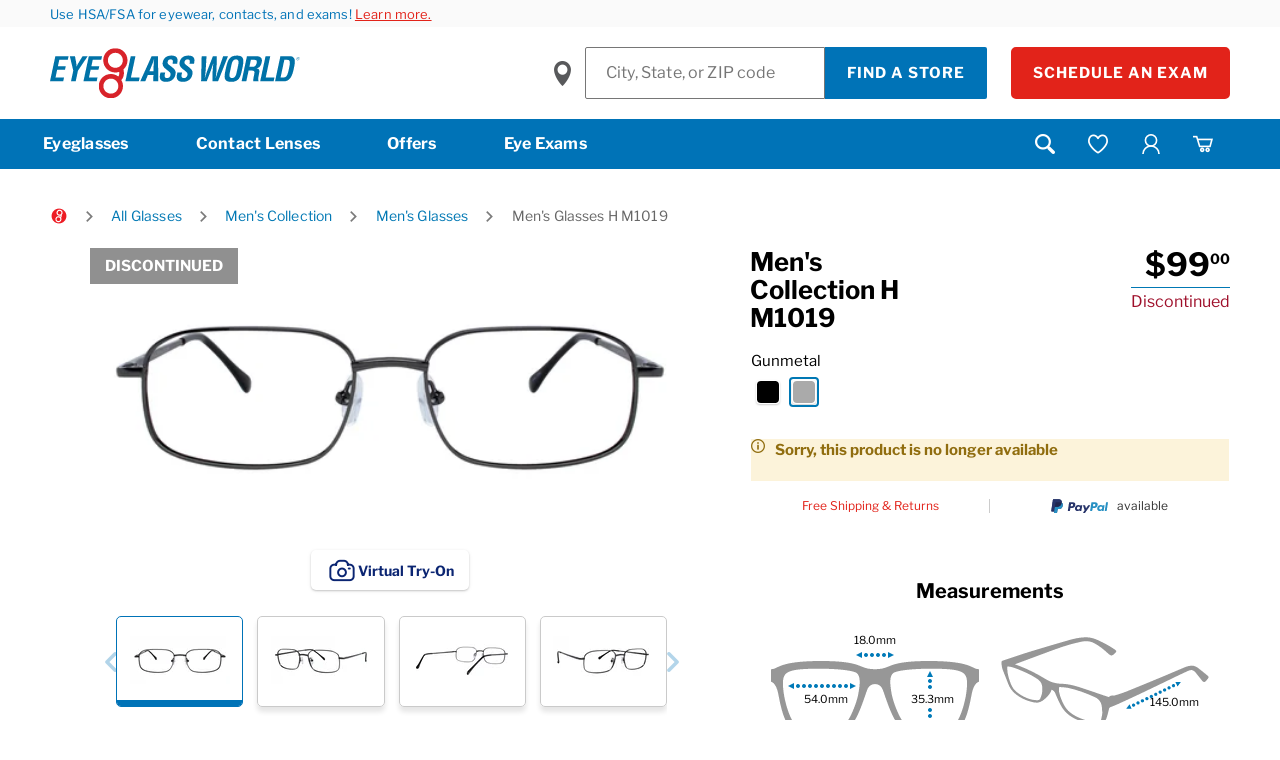

--- FILE ---
content_type: text/html;charset=UTF-8
request_url: https://www.eyeglassworld.com/mens-collection-h-m1019/p/301962
body_size: 43299
content:
<!DOCTYPE html>
	<html lang="en" >
	<head>
		<!-- Injects One Trust Script-->
		



    

<title>
			Men's Collection H M1019 | Eyeglass World</title>
		<link rel="preload" as="style" href="/_ui/responsive/buildkit/assets/styles/fonts.css?v=2915e1">
			<link rel="stylesheet" href="/_ui/responsive/buildkit/assets/styles/fonts.css?v=2915e1" media="print" onload="this.media='all'">
			<noscript>
				<link rel="stylesheet" href="/_ui/responsive/buildkit/assets/styles/fonts.css?v=2915e1">
			</noscript>
			<link rel="stylesheet" href="/_ui/responsive/buildkit/assets/styles/fonts-egw.css?v=2915e1">
				<meta http-equiv="Content-Type" content="text/html; charset=utf-8"/>
		<meta http-equiv="X-UA-Compatible" content="IE=edge">
		<meta charset="utf-8">
		<meta name="viewport" content="width=device-width, initial-scale=1">

		<!-- Turn off telephone number detection. -->
		<meta name="format-detection" content="telephone=no">

		<meta name="keywords">
<meta name="description" content="Shop now for Men's Collection H M1019 Gunmetal All Glasses at Eyeglass World. Get your glasses the same day in store or get free shipping online!">
<meta name="robots" content="index,follow">
<meta name="twitter:card" content="summary_large_image">
<meta name="twitter:site" content="@EyeglassWorld">
<meta property="og:type" content="article">
<meta property="og:image" content="https://www.eyeglassworld.com/medias/301962.jpg?context=bWFzdGVyfHByb2R1Y3QtaW1hZ2VzfDE5ODE3MHxpbWFnZS9qcGVnfGFHVXhMMmd3TWk4NU1EVTVPVGd4TnpJeE5qTXdMek13TVRrMk1pNXFjR2N8NTBhMmRjMWU3Njk1YjQxZjM3YmM2NGE2NDVmNDQxMzhhY2E4NDdjNmEwNDMwMWY2NTA2NzdlZjViNzgyODhlMQ">
<meta property="og:url" content="https://www.eyeglassworld.com/mens-collection-h-m1019/p/301962">
<meta property="og:title" content="Men's Collection H M1019 | Eyeglass World" />

		<script type="application/ld+json">
            {
                "@context" : "https://schema.org",
                "@type" : "Product",
                "name" : "Men's Collection H M1019",
                "image" :[ "https://www.eyeglassworld.com/medias/301962.jpg?context=bWFzdGVyfHByb2R1Y3QtaW1hZ2VzfDE5ODE3MHxpbWFnZS9qcGVnfGFHVXhMMmd3TWk4NU1EVTVPVGd4TnpJeE5qTXdMek13TVRrMk1pNXFjR2N8NTBhMmRjMWU3Njk1YjQxZjM3YmM2NGE2NDVmNDQxMzhhY2E4NDdjNmEwNDMwMWY2NTA2NzdlZjViNzgyODhlMQ" ],
               "description": "Would you describe your aesthetic as classic and vintage? If yes, then the Heartland H M1019 frame is your perfect match. Simple, wearable, and timeless, you can't go wrong with this rectangular shape.",
                "sku" : "301962",
                "brand" : {
                    "@type" : "Brand",
                    "name" : "Men's Collection"
                },

                "offers" :{
                    "@type" :"Offer",
                	"url" : "https://www.eyeglassworld.com/mens-collection-h-m1019/p/301962",
					"priceCurrency" : "USD",
					"price" : "99.0",
					
					"itemCondition": "https://schema.org/NewCondition",
                    "availability" : "https://schema.org/inStock"
                }
            }
        </script>
    <link rel="shortcut icon" type="image/x-icon" media="all" href="/_ui/responsive/theme-egw/images/favicon.ico?ver=1" />
<meta name="msapplication-square70x70logo" content="/_ui/responsive/theme-egw/images/favicon70x70.png" />
<meta name="msapplication-square150x150logo" content="/_ui/responsive/theme-egw/images/favicon150x150.png" />
<meta name="msapplication-wide310x150logo" content="/_ui/responsive/theme-egw/images/favicon310x150.png" />
<meta name="msapplication-square310x310logo" content="/_ui/responsive/theme-egw/images/favicon.png" />
<link rel="apple-touch-icon" href="/_ui/responsive/theme-egw/images/favicon180x180.png">
<link rel="icon" type="image/png" href="/_ui/responsive/theme-egw/images/favicon16x16.png" sizes="16x16">
<link rel="icon" type="image/png" href="/_ui/responsive/theme-egw/images/favicon32x32.png" sizes="32x32">
<link rel="icon" type="image/png" href="/_ui/responsive/theme-egw/images/favicon96x96.png" sizes="96x96"><link rel="preload" href="/wro/build.min.js?v=2915e1" as="script" />

    <link rel="preload" href="/_ui/dist/pages/common.js?v=2915e1" as="script" />
    <link rel="preload" href="/_ui/dist/pages/product-detail.js?v=2915e1" as="script" />
        <link rel="preload" href="/wro/addons_responsive.js?v=2915e1" as="script" />
    <link rel="stylesheet" type="text/css" media="all" href="/wro/egw_responsive.css?v=2915e1" />
		<link rel="stylesheet" type="text/css" media="all" href="/wro/addons_smartedit_responsive.css?v=2915e1" />
        <link rel="stylesheet" type="text/css" media="all" href="/wro/addons_responsive.css?v=2915e1" />
		<link rel="stylesheet" type="text/css" media="all" href="/_ui/dist/theme-egw/theme.css?v=2915e1"/>

        <link rel="stylesheet" type="text/css" media="all" href="/_ui/dist/pages/product-detail.css?v=2915e1" />
            <link rel="stylesheet" type="text/css" media="all" href="/_ui/dist/vto/fittingbox.css?v=2915e1" />
        <script>
			window.mediator = {
				subscribe: function () {},
				publish:  function () {}
			}
		</script>

		<script type="text/plain" class="optanon-category-C0002" src="/_ui/shared/js/analyticsmediator.js?v=2915e1"></script>

<script>
    window.dataLayer = window.dataLayer || [];

    // Add custom variables here to get pushed onto the data layer on every page
    // dataLayer.push({});
</script>
<!-- Google Tag Manager -->
    <script>(function(w,d,s,l,i){w[l]=w[l]||[];w[l].push({'gtm.start':
        new Date().getTime(),event:'gtm.js'});var f=d.getElementsByTagName(s)[0],
        j=d.createElement(s),dl=l!='dataLayer'?'&l='+l:'';j.async=true;j.src=
        'https://www.googletagmanager.com/gtm.js?id='+i+dl;f.parentNode.insertBefore(j,f);
    })(window,document,'script','dataLayer','GTM-MXQ3M2');</script>
    <!-- End Google Tag Manager -->














<link rel="canonical" href="https://www.eyeglassworld.com/mens-collection-h-m1019/p/301962" />
		</head>

<body class="page-framesProductDetailsPage pageType-ProductPage template-pages-product-productDetailsPage  smartedit-page-uid-framesProductDetailsPage smartedit-page-uuid-eyJpdGVtSWQiOiJmcmFtZXNQcm9kdWN0RGV0YWlsc1BhZ2UiLCJjYXRhbG9nSWQiOiJlZ3dDb250ZW50Q2F0YWxvZyIsImNhdGFsb2dWZXJzaW9uIjoiT25saW5lIn0= smartedit-catalog-version-uuid-egwContentCatalog/Online  language-en theme-egw page-Generic">
	<!-- Google Tag Manager (noscript) -->
    <noscript><iframe src="https://www.googletagmanager.com/ns.html?id=GTM-MXQ3M2" height="0" width="0" style="display:none;visibility:hidden"></iframe></noscript>
    <!-- End Google Tag Manager (noscript) -->
<script type="text/javascript">
    window.products = [];
    dataLayer.push({
        "cookieId": "104.23.197.229-Y1-d1fc0887-cd3c-4a3f-b456-d9456ec9366c",
        "hasPreviousOrder": "0",
        "customerId": "",
        "isInternal": "0",
        "isLikelyARealPerson": "1",
        "visitCount": "1",
        "currency": "USD",
        "pageType": "product"

    });
    
    dataLayer.push({"event": "userLoggedInStatus", "status": "Guest"});
    
    let product = 

{
    "name": "Men&#039;s Collection H M1019",
    "id": "301962",
    "price": 99.0,
    "brand": "Men's Collection",
    "category": "Men's Glasses",
    "variant": "Gunmetal",
}
;
    window.product = product;

    dataLayer.push({
        'event': 'productDetail',
        'ecommerce': {
            'detail': {
                'actionField': {'list': window.product.category},
                'products': [product]
            }
        }
    });
    </script>
<div class="overlay overlay--white" data-spinner style="display: none;">
			<div class="overlay__inner">
				<div class="spinner-border text-primary" role="status">
					<span class="sr-only">Loading...</span>
				</div>
			</div>
		</div>
	<main data-currency-iso-code="USD">
			<a href="#skip-to-content" class="skiptocontent" data-role="none">text.skipToContent</a>
			<a href="#skiptonavigation" class="skiptonavigation" data-role="none">text.skipToNavigation</a>
			<div class="header-container header-container--fixed">
	<header class="c-header">
				<div class="top-header-slot  ">
					<div class="yCmsContentSlot c-header__error-message">
<div id="js-cookie-notification" class="alert alert-info alert-promo cookie-alert--top">
                    <span>Use HSA/FSA for eyewear, contacts, and exams! <a href="/fsa-hsa">Learn more.</a></span></div>
        </div></div>
				<div class="c-header__content-wrapper js-header">
					<div class="c-header__content c-header__content--left">
						<div class="left-nav ">
						<button class="a-icon-text-btn a-icon-text-btn--icon-only c-header__nav-toggle js-main-nav-toggle hidden-lg-up" type="button">
								<span class="icon-nav-icon a-icon-text-btn__icon" aria-hidden="true"></span>
								<img src="/_ui/responsive/buildkit/assets/nvicons/menu-081422.svg" alt="Menu" class="icon-menu-image" width="24" height="19" />
								<span class="a-icon-text-btn__label">Mobile navigation toggle</span>
							</button>
						</div>

						<div class="nav__left js-site-logo">
							<div class="yCmsComponent a-logo a-logo--site-name c-header__logo">
<div class="banner__component simple-banner">
	<a href="/"><img title="Eyeglass World"
				alt="Eyeglass World" src="/medias/eyeglass-world-logo.svg?context=[base64]"></a>
		</div></div></div>

						<div class="c-header__utility hidden-lg-up">
								<div class="c-header__utility-item js-mobile-search "></div>
								<div class="c-header__utility-item icon-locator-image ">
								<button type="button" class="sign-in-flyout-mobile js-wizard-trigger border-0">
											<span class="icon icon-user"></span>
												<span class="sr-only">Find a Store</span>
										</button>

										<div class="dropdown-menu m-nav-account__menu dropdown-menu-right m-icon-dropdown__menu drop-down-account-mobile sign-in-flyout">
											<span class="m-logged-in-nav__dropdown-close logged-margin">
												<button type="button" id="navAccountCloseBtn" class="close a-icon_icon m-icon-dropdown__icon-close p-0 border-0 btn btn-link navAccountCloseBtn"><span class="icon-close"></span><span class="sr-only">Close Menu</span></button>
											</span>
											<div class="sign-in-flyout-content">
													<p class="a-paragraph--large m-icon-dropdown__title ">
														<span class="icon-user a-icon_icon icon"></span>
														Sign In
													</p>
													<div class="m-sign-in-nav ">
														<form id="initialLoginFormHeader" class="mobile-fly-out-sign-in-form m-sign-in-nav__content validate-form " action="/login/flyout" method="post"><div class="form-group">
																<div class="a-text-input__float-label-container">
																		<input id="usernameHeader" name="username" data-rule-email="true" data-msg-notempty="Please enter email." data-rule-required="true" name="username" type="email" data-msg-required="Please enter email." class="js-flyout-login-email a-text-input js-text-input js-login-email validate-email is-required " data-msg-equalto="Email must match." value=""/><input type="password" class="login-hidden-password" value="" />
																			<label id="email-error" class="js-email-error" for="username" style="display: none;">Please enter email.</label>
																			<label class="a-text-input__float-label " for="usernameHeader">Email</label>
																</div>
															</div>

															<div class="m-sign-in-nav__cta">
																<button id="mobileFlyOutSignInContinue" class="a-btn a-btn--primary js-submit-lock mobileFlyOutSignInContinue" type="button">Continue</button>
															</div>

															<div class="m-sign-in-nav__sign-up ">
																<p>Don’t have an online account yet?</p>
																<a class="a-link a-link-flyout" href="/register">Sign Up Now</a>
															</div>
														<div>
<input type="hidden" name="CSRFToken" value="8142cf8f-7344-40d9-9507-59cb6e92338e" />
</div></form></div>
													</div>
											</div>
									</div>
								<div class="mini-cart-header ">
									<div class="c-header__utility-item hidden-lg-up">
                <a href="/cart">
                    <span class="a-icon d-inline-flex">
                        <span class="icon icon-cart a-icon_icon"></span>
                        <img src="/_ui/responsive/buildkit/assets/nvicons/cart-081422.svg" alt="View Shopping Cart" class="icon-cart-image" width="26.4" height="24" />
                        <span class="sr-only">View cart</span>
                    </span>

                    <span class="c-header__utility-item-badge c-mini-cart__count c-header__utility-item-badge--hide">
                        0</span>
                </a>
            </div>
            <div class="dropdown m-nav-cart m-icon-dropdown d-none d-lg-block"
                data-block="minicart"
                data-current-count="0"
                data-get-count-url="/cart/miniCart/SUBTOTAL"
                data-get-view-url="/cart/rollover/MiniCartComponent"
                data-mini-cart-name="Cart"
                data-mini-cart-empty-name="Empty Cart"
                data-mini-cart-items-text="Items"
                data-mini-cart-has-frames="false">

                <button type="button" class="a-icon m-icon-dropdown__icon js-mini-cart__trigger" aria-haspopup="true"
                aria-expanded="false">
                    <span class="icon-cart a-icon_icon icon"></span>
                    <img src="/_ui/responsive/buildkit/assets/nvicons/desktop-cart-081422.svg" alt="" class="icon-cart-image" width="20" height="20" />
                    <span class="label-text">Cart</span>

                    <span class="c-header__utility-item-badge c-mini-cart__count c-header__utility-item-badge--hide">
                                0</span>

                        </button>

                <div class="dropdown-menu m-nav-cart__menu dropdown-menu-right m-icon-dropdown__menu"></div>
            </div>
        </div>
							</div>
						</div>

					<div class="c-header__content c-header__content--right ">
							<form id="storeFinderForm" class="m-store-finder" action="/location/search" method="get"><label class="m-store-finder__label" for="inputStoreValue">
            <span class='sr-only'>Find a Store</span>
        </label>
        <input id="inputStoreValue" class="a-text-input m-store-finder__input" type="text" name="inputStoreValue" aria-label="Find a Store" placeholder="City, State, or ZIP code">
        <button class="a-btn a-btn--primary  a-btn--is-slim m-store-finder__submit" type="submit">Find a Store</button>
        <button class="a-btn a-btn--accent a-btn--primary a-btn--is-slim ml-4" type="submit">Schedule an Exam</button>
    </form><div class="yCmsComponent yComponentWrapper">
</div></div>
					</div>
				
				<a id="skiptonavigation"></a>
				<div class="c-main-nav js-main-nav  ">
						<nav class="c-main-nav__wrapper js-main-nav-wrapper">
							<div class="c-main-nav__action">
								<a href="/login" class="c-main-nav__action-link">
										<span class="icon icon-user"></span>
										<span class="text">Sign In</span>
									</a>
								<a href="#" class="c-main-nav__action-close js-main-nav-toggle">
									<span class="icon icon-close"></span>
									<span class="text sr-only">Close Menu</span>
								</a>
							</div>
								<ul class="c-main-nav__primary">
        <li class="c-main-nav__parent c-main-nav__parent--push">
                <a href="/shop/all-glasses/c/100" title="Eyeglasses" target="" class="js-menu-push" nvi-selenium="EyeglassLink">
            Eyeglasses</a>
    <div class="m-mega-menu">
                        <div class="c-main-nav__action">
                                    <a href="#" class="c-main-nav__action-push js-main-nav-close-push">
                                    <span class="icon icon-chevron-left"></span>
                                    <span class="text">Eyeglasses</span>
                                    </a>
                                    <a href="#" class="c-main-nav__action-close js-close-mobile-push">
                                    <span class="icon icon-close"></span>
                                    <span class="text sr-only">Close Menu</span>
                                    </a>
                                </div>
                            <div class="m-mega-menu__wrapper">
                            <div class="m-mega-menu__column m-mega-menu__column--top-padded m-mega-menu__column--categories">
                                        









    
    
        
    



    
        
    
    
    
    



    
        
    
    
    
    



<nav class="m-nav-category js-nav-group">

    
        <h5 class="m-nav-category__title js-nav-group__title">Shop By Category</h5>
    

    

    <ul class="m-nav-category__items js-nav-group__items">
        
            
            
                
            
        

        

        
            
                
                    

                        
                            
                            
                                
                            
                        


                        <li class="yCmsComponent m-nav-category__item m-nav-category__item--cta m-nav-browse-all__top">
<a href="/all-glasses/c/100" title="Shop All Glasses" target="" class="m-nav-category__item-link js-sr-link" nvi-selenium="BrowseAllEyeglassLink">
            Shop All Glasses</a>
    </li>
                    
                
                
            
        
            
                
                

                    
                        

                        

                            

                            
                                
                                
                                    
                                        

                                            

                                            
                                                
                                                
                                                
                                                    
                                                
                                                
                                            

                                            
                                                
                                                    <li class="m-nav-category__item" data-color="" style="">
                                                        <a href="/all-glasses-glasses-for-women/c/100_120" title="Shop Women's" target="" class="m-nav-category__item-link js-sr-link" nvi-selenium="WomenEyeglassLink">
            <figure class="m-nav-category__item-figure" aria-hidden="true">
                <img data-src="/medias/EGW-Eyeglasses-Menu-Navigation-Node-Womens.jpg?context=[base64]" class="m-nav-category__item-img js-lazy-nav" style="width: 100%" alt="Shop Women's"/>
                <figcaption class="m-nav-category__item-figcaption">Shop Women's</figcaption>
            </figure>
        </a>
    
                                                    </li>
                                                
                                                
                                            
                                        
                                    
                                    
                                

                            
                                
                                
                                    
                                        

                                            

                                            
                                                
                                                
                                                
                                                    
                                                
                                                
                                            

                                            
                                                
                                                    <li class="m-nav-category__item" data-color="" style="">
                                                        <a href="/all-glasses-glasses-for-men/c/100_110" title="Shop Men's" target="" class="m-nav-category__item-link js-sr-link" nvi-selenium="MensEyeglassLink">
            <figure class="m-nav-category__item-figure" aria-hidden="true">
                <img data-src="/medias/EGW-Eyeglasses-Menu-Navigation-Node-Mens.jpg?context=[base64]" class="m-nav-category__item-img js-lazy-nav" style="width: 100%" alt="Shop Men's"/>
                <figcaption class="m-nav-category__item-figcaption">Shop Men's</figcaption>
            </figure>
        </a>
    
                                                    </li>
                                                
                                                
                                            
                                        
                                    
                                    
                                

                            
                                
                                
                                    
                                        

                                            

                                            
                                                
                                                
                                                
                                                    
                                                
                                                
                                            

                                            
                                                
                                                    <li class="m-nav-category__item" data-color="" style="">
                                                        <a href="/all-glasses-glasses-for-kids/c/100_140" title="Shop Kids'" target="" class="m-nav-category__item-link js-sr-link" nvi-selenium="KidEyeglassLink">
            <figure class="m-nav-category__item-figure" aria-hidden="true">
                <img data-src="/medias/EGW-Eyeglasses-Menu-Navigation-Node-Kids.jpg?context=[base64]" class="m-nav-category__item-img js-lazy-nav" style="width: 100%" alt="Shop Kids'"/>
                <figcaption class="m-nav-category__item-figcaption">Shop Kids'</figcaption>
            </figure>
        </a>
    
                                                    </li>
                                                
                                                
                                            
                                        
                                    
                                    
                                

                            
                                
                                
                                    
                                        

                                            

                                            
                                                
                                                
                                                
                                                    
                                                
                                                
                                            

                                            
                                                
                                                    <li class="m-nav-category__item" data-color="" style="">
                                                        <a href="/sunglasses/c/600" title="Shop Sunglasses" target="" class="m-nav-category__item-link js-sr-link" nvi-selenium="SunglassesLink">
            <figure class="m-nav-category__item-figure" aria-hidden="true">
                <img data-src="/medias/EGW-Eyeglasses-Menu-Navigation-Node-Sunglasses.jpg?context=[base64]" class="m-nav-category__item-img js-lazy-nav" style="width: 100%" alt="Shop Sunglasses"/>
                <figcaption class="m-nav-category__item-figcaption">Shop Sunglasses</figcaption>
            </figure>
        </a>
    
                                                    </li>
                                                
                                                
                                            
                                        
                                    
                                    
                                

                            


                        
                    

                
            
        
            
                
                

                    
                        
                            
                        

                        
                    

                
            
        
            
                
                

                    
                        
                            
                        

                        
                    

                
            
        
            
                
                

                    
                        
                            
                        

                        
                    

                
            
        
        
            
                
                
            
        
            
        
            
        
            
        
            
        
    </ul>
</nav></div>
                                        <div class="m-mega-menu__column m-mega-menu__column--extra-top-padded m-mega-menu__column--narrow m-mega-menu__column--bundles m-mega-menu__column--has-border">
                                        









    
    
        
    



    
    
    
    
        
    



    
    
    
    
        
    



<nav class="m-nav-category js-nav-group">

    
        <h5 class="m-list-menu__title js-nav-group__title">Shop By Price</h5>
    

    

    <ul class="m-list-menu__items js-nav-group__items">
        
            
            
                
            
        

        

        
            
                
                

                    
                        

                        

                            

                            
                                
                                
                                    
                                        

                                            

                                            
                                                
                                                    
                                                
                                                
                                                
                                                
                                            

                                            
                                                
                                                    <li class="m-list-menu__item m-list-menu__item--color js-nav-group-color" data-color="#0077c8" style="">
                                                        <a href="/all-glasses/c/100?sort=relevance&price=:price:$49.95" title="$49.95" target="" class="m-list-menu__item-link js-sr-link" nvi-selenium="Price1Link">
            $49.95</a>
    
                                                    </li>
                                                
                                                
                                            
                                        
                                    
                                    
                                

                            
                                
                                
                                    
                                        

                                            

                                            
                                                
                                                    
                                                
                                                
                                                
                                                
                                            

                                            
                                                
                                                    <li class="m-list-menu__item m-list-menu__item--color js-nav-group-color" data-color="#acacad" style="">
                                                        <a href="/all-glasses/c/100?sort=relevance&price=:price:$99.00" title="$99.00" target="" class="m-list-menu__item-link js-sr-link" nvi-selenium="Price2Link">
            $99.00</a>
    
                                                    </li>
                                                
                                                
                                            
                                        
                                    
                                    
                                

                            
                                
                                
                                    
                                        

                                            

                                            
                                                
                                                    
                                                
                                                
                                                
                                                
                                            

                                            
                                                
                                                    <li class="m-list-menu__item m-list-menu__item--color js-nav-group-color" data-color="#80bedd" style="">
                                                        <a href="/all-glasses/c/100?sort=relevance&price=:price:$109.95" title="$109.95" target="" class="m-list-menu__item-link js-sr-link" nvi-selenium="Price3Link">
            $109.95</a>
    
                                                    </li>
                                                
                                                
                                            
                                        
                                    
                                    
                                

                            
                                
                                
                                    
                                        

                                            

                                            
                                                
                                                    
                                                
                                                
                                                
                                                
                                            

                                            
                                                
                                                    <li class="m-list-menu__item m-list-menu__item--color js-nav-group-color" data-color="#a6192e" style="">
                                                        <a href="/all-glasses/c/100?sort=relevance&price=:price:$139.95" title="$139.95" target="" class="m-list-menu__item-link js-sr-link" nvi-selenium="Price4Link">
            $139.95</a>
    
                                                    </li>
                                                
                                                
                                            
                                        
                                    
                                    
                                

                            
                                
                                
                                    
                                        

                                            

                                            
                                                
                                                    
                                                
                                                
                                                
                                                
                                            

                                            
                                                
                                                    <li class="m-list-menu__item m-list-menu__item--color js-nav-group-color" data-color="#0077c8" style="">
                                                        <a href="/all-glasses/c/100?sort=relevance&price=:price:$169.95" title="$169.95" target="" class="m-list-menu__item-link js-sr-link" nvi-selenium="Price5Link">
            $169.95</a>
    
                                                    </li>
                                                
                                                
                                            
                                        
                                    
                                    
                                

                            
                                
                                
                                    
                                        

                                            

                                            
                                                
                                                    
                                                
                                                
                                                
                                                
                                            

                                            
                                                
                                                    <li class="m-list-menu__item m-list-menu__item--color js-nav-group-color" data-color="#acacad" style="">
                                                        <a href="/all-glasses/c/100?sort=relevance&price=:price:$189.95" title="$189.95" target="" class="m-list-menu__item-link js-sr-link" nvi-selenium="Price6Link">
            $189.95</a>
    
                                                    </li>
                                                
                                                
                                            
                                        
                                    
                                    
                                

                            
                                
                                
                                    
                                        

                                            

                                            
                                                
                                                    
                                                
                                                
                                                
                                                
                                            

                                            
                                                
                                                    <li class="m-list-menu__item m-list-menu__item--color js-nav-group-color" data-color="#80bedd" style="">
                                                        <a href="/all-glasses/c/100?sort=relevance&price=:price:$209.95" title="$209.95" target="" class="m-list-menu__item-link js-sr-link" nvi-selenium="Price7Link">
            $209.95</a>
    
                                                    </li>
                                                
                                                
                                            
                                        
                                    
                                    
                                

                            


                        
                    

                
            
        
            
                
                

                    
                        
                            
                        

                        
                    

                
            
        
            
                
                

                    
                        
                            
                        

                        
                    

                
            
        
            
                
                

                    
                        
                            
                        

                        
                    

                
            
        
            
                
                

                    
                        
                            
                        

                        
                    

                
            
        
            
                
                

                    
                        
                            
                        

                        
                    

                
            
        
            
                
                

                    
                        
                            
                        

                        
                    

                
            
        
        
            
        
            
        
            
        
            
        
            
        
            
        
            
        
    </ul>
</nav></div>
                                        <div class="m-mega-menu__column m-mega-menu__column m-mega-menu__column--extra-top-padded m-mega-menu__column--narrow m-mega-menu__column--has-border">
                                        









    
    
        
    



    
    
    
    
        
    



    
    
    
    
        
    



<nav class="m-nav-category js-nav-group">

    
        <h5 class="m-list-menu__title js-nav-group__title">Shape</h5>
    

    

    <ul class="m-list-menu__items js-nav-group__items">
        
            
            
                
            
        

        

        
            
                
                

                    
                        

                        

                            

                            
                                
                                
                                    
                                        

                                            

                                            
                                                
                                                
                                                
                                                
                                                    
                                                
                                            

                                            
                                                
                                                    <li class="m-list-menu__item" data-color="" style="">
                                                        <a href="/all-glasses/cat%E2%80%93eye/c/100" title="Cat-Eye" target="" class="m-list-menu__item-link js-sr-link" nvi-selenium="CatEyeFrameShapeLink">
            <span class="m-list-menu__item-link__icon" aria-hidden="true"><img src="/medias/glasses-cat-eye.svg?context=[base64]" alt="Cat-Eye" style="width: 100%"></span>
            Cat-Eye</a>
        
                                                    </li>
                                                
                                                
                                            
                                        
                                    
                                    
                                

                            
                                
                                
                                    
                                        

                                            

                                            
                                                
                                                
                                                
                                                
                                                    
                                                
                                            

                                            
                                                
                                                    <li class="m-list-menu__item" data-color="" style="">
                                                        <a href="/all-glasses/oval/c/100" title="Oval" target="" class="m-list-menu__item-link js-sr-link" nvi-selenium="OvalFrameShapeLink">
            <span class="m-list-menu__item-link__icon" aria-hidden="true"><img src="/medias/glasses-oval.svg?context=bWFzdGVyfGltYWdlc3w0ODExfGltYWdlL3N2Zyt4bWx8YURReEwyZ3lOeTg0TnprMk1UWTVNalF3TmpBMkwyZHNZWE56WlhNdGIzWmhiQzV6ZG1jfDk0NzQ1MDhlOWQzZGQxMWVkMDYzZTY1ZTUzZTlkZTQ2YTdmMzBhODAwM2E1NDdlYTZjNThhZWFlN2U1NDE0YTc" alt="Oval" style="width: 100%"></span>
            Oval</a>
        
                                                    </li>
                                                
                                                
                                            
                                        
                                    
                                    
                                

                            
                                
                                
                                    
                                        

                                            

                                            
                                                
                                                
                                                
                                                
                                                    
                                                
                                            

                                            
                                                
                                                    <li class="m-list-menu__item" data-color="" style="">
                                                        <a href="/all-glasses/rectangle/c/100" title="Rectangle" target="" class="m-list-menu__item-link js-sr-link" nvi-selenium="RectangleFrameShapeLink">
            <span class="m-list-menu__item-link__icon" aria-hidden="true"><img src="/medias/glasses-rectangle.svg?context=[base64]" alt="Rectangle" style="width: 100%"></span>
            Rectangle</a>
        
                                                    </li>
                                                
                                                
                                            
                                        
                                    
                                    
                                

                            
                                
                                
                                    
                                        

                                            

                                            
                                                
                                                
                                                
                                                
                                                    
                                                
                                            

                                            
                                                
                                                    <li class="m-list-menu__item" data-color="" style="">
                                                        <a href="/all-glasses/round/c/100" title="Round" target="" class="m-list-menu__item-link js-sr-link" nvi-selenium="RoundFrameShapeLink">
            <span class="m-list-menu__item-link__icon" aria-hidden="true"><img src="/medias/glasses-round.svg?context=[base64]" alt="Round" style="width: 100%"></span>
            Round</a>
        
                                                    </li>
                                                
                                                
                                            
                                        
                                    
                                    
                                

                            
                                
                                
                                    
                                        

                                            

                                            
                                                
                                                
                                                
                                                
                                                    
                                                
                                            

                                            
                                                
                                                    <li class="m-list-menu__item" data-color="" style="">
                                                        <a href="/all-glasses/square/c/100" title="Square" target="" class="m-list-menu__item-link js-sr-link" nvi-selenium="SquareFrameShapeLink">
            <span class="m-list-menu__item-link__icon" aria-hidden="true"><img src="/medias/glasses-square.svg?context=[base64]" alt="Square" style="width: 100%"></span>
            Square</a>
        
                                                    </li>
                                                
                                                
                                            
                                        
                                    
                                    
                                

                            
                                
                                
                                    
                                        

                                            

                                            
                                                
                                                
                                                
                                                
                                                    
                                                
                                            

                                            
                                                
                                                    <li class="m-list-menu__item" data-color="" style="">
                                                        <a href="/all-glasses/aviator/c/100" title="Aviator" target="" class="m-list-menu__item-link js-sr-link" nvi-selenium="AviatorFrameShapeLink">
            <span class="m-list-menu__item-link__icon" aria-hidden="true"><img src="/medias/glasses-aviator.svg?context=[base64]" alt="Aviator" style="width: 100%"></span>
            Aviator</a>
        
                                                    </li>
                                                
                                                
                                            
                                        
                                    
                                    
                                

                            


                        
                    

                
            
        
            
                
                

                    
                        
                            
                        

                        
                    

                
            
        
            
                
                

                    
                        
                            
                        

                        
                    

                
            
        
            
                
                

                    
                        
                            
                        

                        
                    

                
            
        
            
                
                

                    
                        
                            
                        

                        
                    

                
            
        
            
                
                

                    
                        
                            
                        

                        
                    

                
            
        
        
            
        
            
        
            
        
            
        
            
        
            
        
    </ul>
</nav></div>
                                        <div class="m-mega-menu__column m-mega-menu__column m-mega-menu__column--extra-top-padded m-mega-menu__column--narrow m-mega-menu__column--expands">
                                        









    
    
        
    



    
    
    
    
        
    



    
    
    
    
        
    



<nav class="m-nav-category js-nav-group">

    
        <h5 class="m-list-menu__title js-nav-group__title">Type</h5>
    

    

    <ul class="m-list-menu__items js-nav-group__items">
        
            
            
                
            
        

        

        
            
                
                

                    
                        

                        

                            

                            
                                
                                
                                    
                                        

                                            

                                            
                                                
                                                
                                                
                                                
                                                    
                                                
                                            

                                            
                                                
                                                    <li class="m-list-menu__item" data-color="" style="">
                                                        <a href="/all-glasses/full–rim/c/100" title="Full Rim" target="" class="m-list-menu__item-link js-sr-link" nvi-selenium="FullRimFrameTypeLink">
            Full Rim</a>
    
                                                    </li>
                                                
                                                
                                            
                                        
                                    
                                    
                                

                            
                                
                                
                                    
                                        

                                            

                                            
                                                
                                                
                                                
                                                
                                                    
                                                
                                            

                                            
                                                
                                                    <li class="m-list-menu__item" data-color="" style="">
                                                        <a href="/all-glasses/rimless/c/100" title="Rimless" target="" class="m-list-menu__item-link js-sr-link" nvi-selenium="RimlessFrameTypeLink">
            Rimless</a>
    
                                                    </li>
                                                
                                                
                                            
                                        
                                    
                                    
                                

                            
                                
                                
                                    
                                        

                                            

                                            
                                                
                                                
                                                
                                                
                                                    
                                                
                                            

                                            
                                                
                                                    <li class="m-list-menu__item" data-color="" style="">
                                                        <a href="/all-glasses/semi%E2%80%93rimless/c/100" title="Semi-Rimless" target="" class="m-list-menu__item-link js-sr-link" nvi-selenium="SemiRimlessFrameTypeLink">
            Semi-Rimless</a>
    
                                                    </li>
                                                
                                                
                                            
                                        
                                    
                                    
                                

                            


                        
                    

                
            
        
            
                
                

                    
                        
                            
                        

                        
                    

                
            
        
            
                
                

                    
                        
                            
                        

                        
                    

                
            
        
        
            
        
            
        
            
        
    </ul>
</nav>









    
    
        
    



    
    
    
    
        
    



    
    
    
    
        
    



<nav class="m-nav-category js-nav-group">

    
        <h5 class="m-list-menu__title js-nav-group__title">Material</h5>
    

    

    <ul class="m-list-menu__items js-nav-group__items">
        
            
            
                
            
        

        

        
            
                
                

                    
                        

                        

                            

                            
                                
                                
                                    
                                        

                                            

                                            
                                                
                                                
                                                
                                                
                                                    
                                                
                                            

                                            
                                                
                                                    <li class="m-list-menu__item" data-color="" style="">
                                                        <a href="/all-glasses/metal/c/100" title="Metal" target="" class="m-list-menu__item-link js-sr-link" nvi-selenium="MetalFrameMaterialLink">
            Metal</a>
    
                                                    </li>
                                                
                                                
                                            
                                        
                                    
                                    
                                

                            
                                
                                
                                    
                                        

                                            

                                            
                                                
                                                
                                                
                                                
                                                    
                                                
                                            

                                            
                                                
                                                    <li class="m-list-menu__item" data-color="" style="">
                                                        <a href="/all-glasses/plastic/c/100" title="Plastic" target="" class="m-list-menu__item-link js-sr-link" nvi-selenium="PlasticFrameMaterialLink">
            Plastic</a>
    
                                                    </li>
                                                
                                                
                                            
                                        
                                    
                                    
                                

                            
                                
                                
                                    
                                        

                                            

                                            
                                                
                                                
                                                
                                                
                                                    
                                                
                                            

                                            
                                                
                                                    <li class="m-list-menu__item" data-color="" style="">
                                                        <a href="/eyeglass-lenses" title="Lens Types" target="" class="m-list-menu__item-link js-sr-link" nvi-selenium="cmsitem_00089012">
            Lens Types</a>
    
                                                    </li>
                                                
                                                
                                            
                                        
                                    
                                    
                                

                            


                        
                    

                
            
        
            
                
                

                    
                        
                            
                        

                        
                    

                
            
        
            
                
                

                    
                        
                            
                        

                        
                    

                
            
        
        
            
        
            
        
            
        
    </ul>
</nav></div>
                        <div class="yCmsComponent m-mega-menu__column m-mega-menu__column--promo">
<a class="m-nav-promo-block js-promo-block" href="/shop" nvi-selenium="cmsitem_00210000-primary-link">
  <picture class="m-nav-promo-block__graphic">
            <source media="(min-width: 1024px)" data-srcset="/medias/egw-mm-offers-2022EGW-MM-Glasses-Desktop.jpg?context=[base64]"/>
                <source media="(min-width: 576px)" data-srcset="/medias/egw-mm-offers-2022EGW-MM-Glasses-Mobile.jpg?context=[base64]"/>
                <img class="m-nav-promo-block__graphic-img js-lazy-nav" title="Shop Designer Glasses" data-src="/medias/egw-mm-offers-2022EGW-MM-Glasses-Mobile.jpg?context=[base64]"
                 alt="Shop Designer Glasses" width="400" height="400"/>
        </picture>
    <div class="m-nav-promo-block__content">
        <h5 class="m-nav-promo-block__title"><span style="font-size:135%;font-weight:700">Use your existing, valid prescription!</span></h5>
        <strong><span class="m-nav-promo-block__link js-sr-link">Shop Now</span></strong>
        </div>
</a>
  </div></div>
                </li>
        <li class="c-main-nav__parent c-main-nav__parent--push">
                <a href="/contactscategorypage" title="Contact Lenses" target="" class="js-menu-push" nvi-selenium="ContactLensLink">
            Contact Lenses</a>
    <div class="m-mega-menu">
                        <div class="c-main-nav__action">
                                    <a href="#" class="c-main-nav__action-push js-main-nav-close-push">
                                    <span class="icon icon-chevron-left"></span>
                                    <span class="text">Contact Lenses</span>
                                    </a>
                                    <a href="#" class="c-main-nav__action-close js-close-mobile-push">
                                    <span class="icon icon-close"></span>
                                    <span class="text sr-only">Close Menu</span>
                                    </a>
                                </div>
                            <div class="m-mega-menu__wrapper">
                            <div class="m-mega-menu__column m-mega-menu__column--brands m-mega-menu__column--top-padded">
                                        









    
        
    
    



    
    
    
        
    
    



    
    
    
        
    
    



<nav class="m-nav-brand js-nav-brand js-nav-group">

    
        <h5 class="m-nav-brand__title js-nav-group__title">Shop By Brand</h5>
    

    

    <ul class="m-nav-brand__items js-nav-group__items">
        
            
            
                
            
        

        

        
            
                
                    

                        
                            
                                
                            
                            
                        


                        <li class="yCmsComponent m-nav-brand__item m-nav-brand__item--cta m-nav-browse-all__top">
<a href="/contacts/c/500" title="Shop All Brands" target="" class="m-nav-category__item-link js-sr-link" nvi-selenium="BrowseAllBrandsLink">
            Shop All Brands<span class="icon icon-chevron-right"></span>
        </a>
    </li>
                    
                
                
            
        
            
                
                

                    
                        

                        

                            

                            
                                
                                
                                    
                                    
                                        <li class="m-nav-brand__item">
                                            
                                            
                                                
                                                
                                            

                                            <a class="m-nav-brand__item-link js-sr-link" href="/contacts/acuvue/c/500">
                                                    
                                                 	
                                                 	
                                                 	<img src="/medias/Acuvue-300x91-1-.svg?context=[base64]" alt="Acuvue" />
                                                   	
                                                    
                                                <span class="m-nav-brand__mobile-text">Acuvue</span>
                                            </a>

                                            <ul class="m-nav-brand__item-menu">
                                                
                                                    
                                                        
                                                            <li class="yCmsComponent">
<a href="/p/256238" title="1-Day Acuvue Define 30 Pack" target="" class="m-list-menu__item-link js-sr-link" nvi-selenium="AcuvueDefine30PackLink">
            1-Day Acuvue Define 30 Pack</a>
    </li>
                                                        
                                                    
                                                
                                                    
                                                        
                                                            <li class="yCmsComponent">
<a href="/p/120066" title="1-Day Acuvue Moist 30 Pack" target="" class="m-list-menu__item-link js-sr-link" nvi-selenium="AcuvueMoist30PackLink">
            1-Day Acuvue Moist 30 Pack</a>
    </li>
                                                        
                                                    
                                                
                                                    
                                                        
                                                            <li class="yCmsComponent">
<a href="/p/137906" title="1-Day Acuvue Moist 90 Pack" target="" class="m-list-menu__item-link js-sr-link" nvi-selenium="AcuvueMoist90PackLink">
            1-Day Acuvue Moist 90 Pack</a>
    </li>
                                                        
                                                    
                                                
                                                    
                                                        
                                                            <li class="yCmsComponent">
<a href="/p/146433" title="1-Day Acuvue Moist for Astigmatism 30 Pack" target="" class="m-list-menu__item-link js-sr-link" nvi-selenium="AcuvueMoistAstigmatism30PackLink">
            1-Day Acuvue Moist for Astigmatism 30 Pack</a>
    </li>
                                                        
                                                    
                                                
                                                    
                                                        
                                                            <li class="yCmsComponent">
<a href="/p/173254" title="1-Day Acuvue Moist for Astigmatism 90 Pack" target="" class="m-list-menu__item-link js-sr-link" nvi-selenium="AcuvueMoistAstigmatism90PackLink">
            1-Day Acuvue Moist for Astigmatism 90 Pack</a>
    </li>
                                                        
                                                    
                                                
                                                    
                                                        
                                                            <li class="yCmsComponent">
<a href="/1-day-acuvue-moist-multifocal-30-pack---high-add/p/180197" title="1-Day Acuvue Moist Multifocal 30 Pack - High Add" target="" class="m-list-menu__item-link js-sr-link" nvi-selenium="AcuvueMoistMultifocal30PackHighAddLink">
            1-Day Acuvue Moist Multifocal 30 Pack - High Add</a>
    </li>
                                                        
                                                    
                                                
                                                    
                                                        
                                                            <li class="yCmsComponent">
<a href="/contacts/acuvue/c/500" title="Shop All Acuvue" target="" class="m-list-menu__item-link js-sr-link" nvi-selenium="BrowseAllAcuvueLink">
            Shop All Acuvue</a>
    </li>
                                                        
                                                    
                                                
                                            </ul>
                                        </li>
                                    
                                

                            
                                
                                
                                    
                                    
                                        <li class="m-nav-brand__item">
                                            
                                            
                                                
                                                
                                            

                                            <a class="m-nav-brand__item-link js-sr-link" href="/contacts/biotrue%E2%80%93oneday/c/500">
                                                    
                                                 	
                                                 	
                                                 	<img src="/medias/?context=bWFzdGVyfGltYWdlc3wyMjE4fGltYWdlL3BuZ3xhR0kwTDJnNE15ODROemsyTVRZNE5qRTRNREUwfDhlMDZiMWE5MWQxYTQ3MmRiYmFkNDFjNGQ1YzkzZWRlMGNmNDhlYjE3ZDgxYjY2OGFiOGIzYmIxNTYzNDNiYjY" alt="Biotrue" />
                                                   	
                                                    
                                                <span class="m-nav-brand__mobile-text">Biotrue</span>
                                            </a>

                                            <ul class="m-nav-brand__item-menu">
                                                
                                                    
                                                        
                                                            <li class="yCmsComponent">
<a href="/p/154080" title="Biotrue Oneday 90 Pack" target="" class="m-list-menu__item-link js-sr-link" nvi-selenium="Biotrue90PackLink">
            Biotrue Oneday 90 Pack</a>
    </li>
                                                        
                                                    
                                                
                                                    
                                                        
                                                            <li class="yCmsComponent">
<a href="/p/156060" title="Biotrue Oneday 30 Pack" target="" class="m-list-menu__item-link js-sr-link" nvi-selenium="Biotrue30PackLink">
            Biotrue Oneday 30 Pack</a>
    </li>
                                                        
                                                    
                                                
                                                    
                                                        
                                                            <li class="yCmsComponent">
<a href="/p/196914" title="Biotrue Oneday For Astigmatism 30 Pack" target="" class="m-list-menu__item-link js-sr-link" nvi-selenium="BiotrueForAstigmatism30PackLink">
            Biotrue Oneday For Astigmatism 30 Pack</a>
    </li>
                                                        
                                                    
                                                
                                                    
                                                        
                                                            <li class="yCmsComponent">
<a href="/p/242760" title="Biotrue Oneday For Astigmatism 90 Pack" target="" class="m-list-menu__item-link js-sr-link" nvi-selenium="BiotrueForAstigmatism90PackLink">
            Biotrue Oneday For Astigmatism 90 Pack</a>
    </li>
                                                        
                                                    
                                                
                                                    
                                                        
                                                            <li class="yCmsComponent">
<a href="/p/184640" title="Biotrue Oneday For Presbyopia 30 Pack - High Add" target="" class="m-list-menu__item-link js-sr-link" nvi-selenium="BiotrueForPresbyopia30PackHighAddLink">
            Biotrue Oneday For Presbyopia 30 Pack - High Add</a>
    </li>
                                                        
                                                    
                                                
                                                    
                                                        
                                                            <li class="yCmsComponent">
<a href="/p/175044" title="Biotrue Oneday For Presbyopia 30 Pack - Low Add" target="" class="m-list-menu__item-link js-sr-link" nvi-selenium="BiotrueForPresbyopia30PackLowAddLink">
            Biotrue Oneday For Presbyopia 30 Pack - Low Add</a>
    </li>
                                                        
                                                    
                                                
                                                    
                                                        
                                                            <li class="yCmsComponent">
<a href="/contacts/biotrue%E2%80%93oneday/c/500" title="Shop All Biotrue" target="" class="m-list-menu__item-link js-sr-link" nvi-selenium="BrowseAllBiotrueLink">
            Shop All Biotrue</a>
    </li>
                                                        
                                                    
                                                
                                            </ul>
                                        </li>
                                    
                                

                            
                                
                                
                                    
                                    
                                        <li class="m-nav-brand__item">
                                            
                                            
                                                
                                                
                                            

                                            <a class="m-nav-brand__item-link js-sr-link" href="/contacts/air%E2%80%93optix/c/500">
                                                    
                                                 	
                                                 	
                                                 	<img src="/medias/air-optix.svg?context=bWFzdGVyfGltYWdlc3w0OTA0fGltYWdlL3N2Zyt4bWx8YUdKakwyZ3lZaTg1TkRJeE1UZ3dPRFl5TkRrMEwyRnBjaTF2Y0hScGVDNXpkbWN8MWUwYWY3OTRjMzdlMTc2MmMxNmNiNWQxN2U1YmYzYjk0YzZhYmY5NDU5ZWJiZWJiZWJkZDExNDQ1NmM4YmU4Mw" alt="Air Optix" />
                                                   	
                                                    
                                                <span class="m-nav-brand__mobile-text">Air Optix</span>
                                            </a>

                                            <ul class="m-nav-brand__item-menu">
                                                
                                                    
                                                        
                                                            <li class="yCmsComponent">
<a href="/p/181796" title="Air Optix Colors 2 Pack" target="" class="m-list-menu__item-link js-sr-link" nvi-selenium="AirOptixColors2PackLink">
            Air Optix Colors 2 Pack</a>
    </li>
                                                        
                                                    
                                                
                                                    
                                                        
                                                            <li class="yCmsComponent">
<a href="/p/164399" title="Air Optix  Colors 6 Pack" target="" class="m-list-menu__item-link js-sr-link" nvi-selenium="AirOptixColors6PackLink">
            Air Optix  Colors 6 Pack</a>
    </li>
                                                        
                                                    
                                                
                                                    
                                                        
                                                            <li class="yCmsComponent">
<a href="/p/217530" title="Air Optix Plus HydraGlyde 6 Pack" target="" class="m-list-menu__item-link js-sr-link" nvi-selenium="AirOptixPlusHydraGlyde6PackLink">
            Air Optix Plus HydraGlyde 6 Pack</a>
    </li>
                                                        
                                                    
                                                
                                                    
                                                        
                                                            <li class="yCmsComponent">
<a href="/p/132432" title="Air Optix Night & Day Aqua 6 Pack" target="" class="m-list-menu__item-link js-sr-link" nvi-selenium="AirOptixNightDayAqua6PackLink">
            Air Optix Night & Day Aqua 6 Pack</a>
    </li>
                                                        
                                                    
                                                
                                                    
                                                        
                                                            <li class="yCmsComponent">
<a href="/contacts/air%E2%80%93optix/c/500" title="Shop All Air Optix" target="" class="m-list-menu__item-link js-sr-link" nvi-selenium="BrowseAllAirOptixLink">
            Shop All Air Optix</a>
    </li>
                                                        
                                                    
                                                
                                            </ul>
                                        </li>
                                    
                                

                            
                                
                                
                                    
                                    
                                        <li class="m-nav-brand__item">
                                            
                                            
                                                
                                                
                                            

                                            <a class="m-nav-brand__item-link js-sr-link" href="/contacts/biofinity/c/500">
                                                    
                                                 	
                                                 	
                                                 	<img src="/medias/?context=bWFzdGVyfGltYWdlc3wyMDM0fGltYWdlL3BuZ3xhREl6TDJnM1l5ODROemsyTVRZNE9EZ3dNVFU0fGIyYjlmNmI2MTA2MjM1MTFiYTQ0MWI2ZGQ0NDYzMmNlMzZiZjkzYWM3N2YzOWNiODY1MjgzNDgzMzJjOTcyNzY" alt="Biofinity" />
                                                   	
                                                    
                                                <span class="m-nav-brand__mobile-text">Biofinity</span>
                                            </a>

                                            <ul class="m-nav-brand__item-menu">
                                                
                                                    
                                                        
                                                            <li class="yCmsComponent">
<a href="/p/124711" title="Biofinity 6 Pack" target="" class="m-list-menu__item-link js-sr-link" nvi-selenium="Biofinity6PackLink">
            Biofinity 6 Pack</a>
    </li>
                                                        
                                                    
                                                
                                                    
                                                        
                                                            <li class="yCmsComponent">
<a href="/p/134263" title="Biofinity Toric 6 Pack" target="" class="m-list-menu__item-link js-sr-link" nvi-selenium="BiofinityToric6PackLink">
            Biofinity Toric 6 Pack</a>
    </li>
                                                        
                                                    
                                                
                                                    
                                                        
                                                            <li class="yCmsComponent">
<a href="/p/142859" title="Biofinity Multifocal 6 Pack - Near" target="" class="m-list-menu__item-link js-sr-link" nvi-selenium="BiofinityMultifocal6PackNearLink">
            Biofinity Multifocal 6 Pack - Near</a>
    </li>
                                                        
                                                    
                                                
                                                    
                                                        
                                                            <li class="yCmsComponent">
<a href="/p/142856" title="Biofinity Multifocal 6 Pack - Distance" target="" class="m-list-menu__item-link js-sr-link" nvi-selenium="BiofinityMultifocal6PackDistanceLink">
            Biofinity Multifocal 6 Pack - Distance</a>
    </li>
                                                        
                                                    
                                                
                                                    
                                                        
                                                            <li class="yCmsComponent">
<a href="/p/194156" title="Biofinity Energys 6 Pack" target="" class="m-list-menu__item-link js-sr-link" nvi-selenium="BiofinityEnergys6PackLink">
            Biofinity Energys 6 Pack</a>
    </li>
                                                        
                                                    
                                                
                                                    
                                                        
                                                            <li class="yCmsComponent">
<a href="/contacts/biofinity/c/500" title="Shop All Biofinity" target="" class="m-list-menu__item-link js-sr-link" nvi-selenium="BrowseAllBiofinityLink">
            Shop All Biofinity</a>
    </li>
                                                        
                                                    
                                                
                                            </ul>
                                        </li>
                                    
                                

                            
                                
                                
                                    
                                    
                                        <li class="m-nav-brand__item">
                                            
                                            
                                                
                                                
                                            

                                            <a class="m-nav-brand__item-link js-sr-link" href="/contacts/clariti–1day/c/500">
                                                    
                                                 	
                                                 	
                                                 	<img src="/medias/clarity-2-.svg?context=bWFzdGVyfGltYWdlc3wyMjg0fGltYWdlL3N2Zyt4bWx8YUdVeUwyZzBNUzg1TkRVeE1qazJOamcyTVRFd0wyTnNZWEpwZEhrZ0tESXBMbk4yWnd8YzY0ZDM5MDA0ZWJhN2ZhNGQxYjYyOTk2MzJlMzI4NzEzMzlmYzFiM2NmZTBiZTAwZTAzZjUwNmNjMDVhNmYyNw" alt="Clariti" />
                                                   	
                                                    
                                                <span class="m-nav-brand__mobile-text">Clariti</span>
                                            </a>

                                            <ul class="m-nav-brand__item-menu">
                                                
                                                    
                                                        
                                                            <li class="yCmsComponent">
<a href="/clariti-1-day-30-pack/p/256901" title="Clariti 1-day 30 pack" target="" class="m-list-menu__item-link js-sr-link" nvi-selenium="Clariti1day30PackLink">
            Clariti 1-day 30 pack</a>
    </li>
                                                        
                                                    
                                                
                                                    
                                                        
                                                            <li class="yCmsComponent">
<a href="/contacts/clariti–1day/c/500" title="Shop All Clariti" target="" class="m-list-menu__item-link js-sr-link" nvi-selenium="BrowseAllClaritiLink">
            Shop All Clariti</a>
    </li>
                                                        
                                                    
                                                
                                            </ul>
                                        </li>
                                    
                                

                            
                                
                                
                                    
                                    
                                        <li class="m-nav-brand__item">
                                            
                                            
                                                
                                                
                                            

                                            <a class="m-nav-brand__item-link js-sr-link" href="/contacts/focus–dailies/c/500">
                                                    
                                                 	
                                                 	
                                                 	<img src="/medias/dailies-1-.svg?context=bWFzdGVyfGltYWdlc3w1MTQ4fGltYWdlL3N2Zyt4bWx8YUdKbEwyZ3lPQzg1TkRJeE1UZ3dPVEk0TURNd0wyUmhhV3hwWlhNZ0tERXBMbk4yWnd8Zjc3NTRjNmY5MDlkYzMyMDU0NmJhNzEzYTBjMGE4N2M5YTM5Y2FhNDU4YTlkOTA0MjM1ZTgyYmVkZGQ3MmUwMg" alt="Dailies" />
                                                   	
                                                    
                                                <span class="m-nav-brand__mobile-text">Dailies</span>
                                            </a>

                                            <ul class="m-nav-brand__item-menu">
                                                
                                                    
                                                        
                                                            <li class="yCmsComponent">
<a href="/dailies-aquacomfort-plus-90-pack/p/203407" title="DAILIES AquaComfort Plus 90 Pack" target="" class="m-list-menu__item-link js-sr-link" nvi-selenium="DailiesAquaComfortPlus90PackLink">
            DAILIES AquaComfort Plus 90 Pack</a>
    </li>
                                                        
                                                    
                                                
                                                    
                                                        
                                                            <li class="yCmsComponent">
<a href="/dailies-aquacomfort-plus-30-pack/p/203406" title="DAILIES AquaComfort Plus 30 Pack" target="" class="m-list-menu__item-link js-sr-link" nvi-selenium="DailiesAquaComfortPlus30PackLink">
            DAILIES AquaComfort Plus 30 Pack</a>
    </li>
                                                        
                                                    
                                                
                                                    
                                                        
                                                            <li class="yCmsComponent">
<a href="/dailies-colors-30-pack/p/275859" title="DAILIES Colors 30 Pack" target="" class="m-list-menu__item-link js-sr-link" nvi-selenium="DailiesColors30PackLink">
            DAILIES Colors 30 Pack</a>
    </li>
                                                        
                                                    
                                                
                                                    
                                                        
                                                            <li class="yCmsComponent">
<a href="/dailies-aquacomfort-plus-toric-30-pack/p/158406" title="DAILIES AquaComfort Plus Toric 30 Pack" target="" class="m-list-menu__item-link js-sr-link" nvi-selenium="DailiesAquaComfortPlusToric30PackLink">
            DAILIES AquaComfort Plus Toric 30 Pack</a>
    </li>
                                                        
                                                    
                                                
                                                    
                                                        
                                                            <li class="yCmsComponent">
<a href="/dailies-aquacomfort-plus-toric-90-pack/p/158612" title="DAILIES AquaComfort Plus Toric 90 Pack" target="" class="m-list-menu__item-link js-sr-link" nvi-selenium="DailiesAquaComfortPlusToric90PackLink">
            DAILIES AquaComfort Plus Toric 90 Pack</a>
    </li>
                                                        
                                                    
                                                
                                                    
                                                        
                                                            <li class="yCmsComponent">
<a href="/dailies-total-1-for-astigmatism-90-pack/p/334434" title="DAILIES Total 1 for Astigmatism 90 Pack" target="" class="m-list-menu__item-link js-sr-link" nvi-selenium="cmsitem_00241055">
            DAILIES Total 1 for Astigmatism 90 Pack</a>
    </li>
                                                        
                                                    
                                                
                                                    
                                                        
                                                            <li class="yCmsComponent">
<a href="/contacts/focus–dailies/c/500" title="Shop All DAILIES" target="" class="m-list-menu__item-link js-sr-link" nvi-selenium="BrowseAllDailiesLink">
            Shop All DAILIES</a>
    </li>
                                                        
                                                    
                                                
                                            </ul>
                                        </li>
                                    
                                

                            
                                
                                
                                    
                                    
                                        <li class="m-nav-brand__item">
                                            
                                            
                                                
                                                
                                            

                                            <a class="m-nav-brand__item-link js-sr-link" href="/contacts/natural–eyes–hydrawear/c/500">
                                                    
                                                 	
                                                 	
                                                 	<img src="/medias/EGW-Navigation-Node-Natural-Eyes-Brand-Logo.jpg?context=[base64]" alt="Natural Eyes HydraWear" />
                                                   	
                                                    
                                                <span class="m-nav-brand__mobile-text">Natural Eyes HydraWear</span>
                                            </a>

                                            <ul class="m-nav-brand__item-menu">
                                                
                                                    
                                                        
                                                            <li class="yCmsComponent">
<a href="/natural-eyes-hydrawear-1-day-90-pack/p/235926" title="Natural Eyes HydraWear 1-Day 90 Pack" target="" class="m-list-menu__item-link js-sr-link" nvi-selenium="cmsitem_00044025">
            Natural Eyes HydraWear 1-Day 90 Pack</a>
    </li>
                                                        
                                                    
                                                
                                                    
                                                        
                                                            <li class="yCmsComponent">
<a href="/natural-eyes-hydrawear-6-pack/p/235799" title=" Natural Eyes HydraWear 6 Pack" target="" class="m-list-menu__item-link js-sr-link" nvi-selenium="cmsitem_00044030">
             Natural Eyes HydraWear 6 Pack</a>
    </li>
                                                        
                                                    
                                                
                                                    
                                                        
                                                            <li class="yCmsComponent">
<a href="/natural-eyes-hydrawear-xw-toric-6-pack/p/242380" title="Natural Eyes HydraWear XW Toric 6 Pack" target="" class="m-list-menu__item-link js-sr-link" nvi-selenium="cmsitem_00044039">
            Natural Eyes HydraWear XW Toric 6 Pack</a>
    </li>
                                                        
                                                    
                                                
                                                    
                                                        
                                                            <li class="yCmsComponent">
<a href="/natural-eyes-hydrawear-xw-6-pack/p/237519" title="Natural Eyes HydraWear XW 6 Pack" target="" class="m-list-menu__item-link js-sr-link" nvi-selenium="cmsitem_00044036">
            Natural Eyes HydraWear XW 6 Pack</a>
    </li>
                                                        
                                                    
                                                
                                                    
                                                        
                                                            <li class="yCmsComponent">
<a href="/natural-eyes-hydrawear-for-astigmatism-6-pack/p/235796" title="Natural Eyes HydraWear for Astigmatism 6 Pack" target="" class="m-list-menu__item-link js-sr-link" nvi-selenium="cmsitem_00044042">
            Natural Eyes HydraWear for Astigmatism 6 Pack</a>
    </li>
                                                        
                                                    
                                                
                                                    
                                                        
                                                            <li class="yCmsComponent">
<a href="/contacts/natural–eyes–hydrawear/c/500" title="Shop All Natural Eyes" target="" class="m-list-menu__item-link js-sr-link" nvi-selenium="cmsitem_00044045">
            Shop All Natural Eyes</a>
    </li>
                                                        
                                                    
                                                
                                            </ul>
                                        </li>
                                    
                                

                            
                                
                                
                                    
                                    
                                        <li class="m-nav-brand__item">
                                            
                                            
                                                
                                                
                                            

                                            <a class="m-nav-brand__item-link js-sr-link" href="/contacts/proclear/c/500">
                                                    
                                                 	
                                                 	<img src="/medias/?context=bWFzdGVyfGltYWdlc3wyMDc5fGltYWdlL3BuZ3xhRFJoTDJnNE15ODROemsyTVRZNE5qVXdOemd5fDUwNmYyOTdhODg3YWU0NmVkMGViY2JiMGRjYzY1NTYwZDJjODgyMWQ5NWRiYjQxZjVhZDg0ZGNiZDBmYjFlNzg" alt="Pro clear" />
                                                 	
                                                 	
                                                    
                                                <span class="m-nav-brand__mobile-text">Proclear</span>
                                            </a>

                                            <ul class="m-nav-brand__item-menu">
                                                
                                                    
                                                        
                                                            <li class="yCmsComponent">
<a href="/p/124713" title="Proclear 1 Day 90 Pack" target="" class="m-list-menu__item-link js-sr-link" nvi-selenium="Proclear1Day90PackLink">
            Proclear 1 Day 90 Pack</a>
    </li>
                                                        
                                                    
                                                
                                                    
                                                        
                                                            <li class="yCmsComponent">
<a href="/p/121399" title="Proclear 6 Pack" target="" class="m-list-menu__item-link js-sr-link" nvi-selenium="Proclear6PackLink">
            Proclear 6 Pack</a>
    </li>
                                                        
                                                    
                                                
                                                    
                                                        
                                                            <li class="yCmsComponent">
<a href="/p/121407" title="Proclear Toric 6 Pack" target="" class="m-list-menu__item-link js-sr-link" nvi-selenium="ProclearToric6PackLink">
            Proclear Toric 6 Pack</a>
    </li>
                                                        
                                                    
                                                
                                                    
                                                        
                                                            <li class="yCmsComponent">
<a href="/p/121425" title="Proclear Multifocal 6 Pack - Distance" target="" class="m-list-menu__item-link js-sr-link" nvi-selenium="ProclearMultifocal6PackDistanceLink">
            Proclear Multifocal 6 Pack - Distance</a>
    </li>
                                                        
                                                    
                                                
                                                    
                                                        
                                                            <li class="yCmsComponent">
<a href="/contacts/proclear/c/500" title="Shop All Proclear" target="" class="m-list-menu__item-link js-sr-link" nvi-selenium="BrowseAllProclearLink">
            Shop All Proclear</a>
    </li>
                                                        
                                                    
                                                
                                            </ul>
                                        </li>
                                    
                                

                            
                                
                                
                                    
                                    
                                        <li class="m-nav-brand__item">
                                            
                                            
                                                
                                                
                                            

                                            <a class="m-nav-brand__item-link js-sr-link" href="/contacts/precision–1/c/500">
                                                    
                                                 	
                                                 	
                                                 	<img src="/medias/Precision-1.svg?context=bWFzdGVyfGltYWdlc3w0NTU5fGltYWdlL3N2Zyt4bWx8YURVeEwyZ3lOQzg1TkRJeE1UYzNORGczTXprd0wxQnlaV05wYzJsdmJpMHhMbk4yWnd8MTE2N2JjOTNlNTZjZDI1NWVkNWY4YzRhNzc0ODYwMjM2MWY1YWY3NjIyMjRjMDg4YmI5ZmJmMDVmOTVmNGM1ZA" alt="Precision 1 " />
                                                   	
                                                    
                                                <span class="m-nav-brand__mobile-text">Precision 1 </span>
                                            </a>

                                            <ul class="m-nav-brand__item-menu">
                                                
                                                    
                                                        
                                                            <li class="yCmsComponent">
<a href="/precision-1-30-pack/p/291360" title="Precision 1 30 Pack" target="" class="m-list-menu__item-link js-sr-link" nvi-selenium="Precision130PackLink">
            Precision 1 30 Pack</a>
    </li>
                                                        
                                                    
                                                
                                                    
                                                        
                                                            <li class="yCmsComponent">
<a href="/precision-1-90-pack/p/291423" title="Precision 1 90 Pack" target="" class="m-list-menu__item-link js-sr-link" nvi-selenium="Precision190PackLink">
            Precision 1 90 Pack</a>
    </li>
                                                        
                                                    
                                                
                                                    
                                                        
                                                            <li class="yCmsComponent">
<a href="/precision-1-for-astigmatism-30-pack/p/297855" title="Precision 1 for Astigmatism 30 Pack" target="" class="m-list-menu__item-link js-sr-link" nvi-selenium="Precision1forAstigmatism30Pack">
            Precision 1 for Astigmatism 30 Pack</a>
    </li>
                                                        
                                                    
                                                
                                                    
                                                        
                                                            <li class="yCmsComponent">
<a href="/precision-1-for-astigmatism-90-pack/p/298606" title="Precision 1 for Astigmatism 90 Pack" target="" class="m-list-menu__item-link js-sr-link" nvi-selenium="Precision1forAstigmatism90Pack">
            Precision 1 for Astigmatism 90 Pack</a>
    </li>
                                                        
                                                    
                                                
                                                    
                                                        
                                                            <li class="yCmsComponent">
<a href="/contacts/precision–1/c/500" title="Shop All Precision 1" target="" class="m-list-menu__item-link js-sr-link" nvi-selenium="BrowseAllPrecision1Link">
            Shop All Precision 1</a>
    </li>
                                                        
                                                    
                                                
                                            </ul>
                                        </li>
                                    
                                

                            


                        
                    

                
            
        
            
                
                

                    
                        
                            
                        

                        
                    

                
            
        
            
                
                

                    
                        
                            
                        

                        
                    

                
            
        
            
                
                

                    
                        
                            
                        

                        
                    

                
            
        
            
                
                

                    
                        
                            
                        

                        
                    

                
            
        
            
                
                

                    
                        
                            
                        

                        
                    

                
            
        
            
                
                

                    
                        
                            
                        

                        
                    

                
            
        
            
                
                

                    
                        
                            
                        

                        
                    

                
            
        
            
                
                

                    
                        
                            
                        

                        
                    

                
            
        
        
            
                
                
            
        
            
        
            
        
            
        
            
        
            
        
            
        
            
        
            
        
            
        
    </ul>
</nav></div>
                                        <div class="m-mega-menu__column m-mega-menu__column--offers m-mega-menu__column--top-padded m-mega-menu__column--expands">
                                        









    
    
        
    



    
    
        
    
    
    



    
    
        
    
    
    



<nav class="m-nav-category js-nav-group">

    
        <h5 class="m-image-link-group__title js-nav-group__title">Contact Lens Offers</h5>
    

    

    <ul class="m-image-link-group__items js-nav-group__items">
        
            
            
                
            
        

        

        
            
                
                

                    
                        

                        

                            

                            
                                
                                
                                    
                                        

                                            

                                            
                                                
                                                
                                                    
                                                
                                                
                                                
                                            

                                            
                                                
                                                    <li class="m-image-link-group__item" data-color="" style="">
                                                        <a href="/contacts/natural–eyes–hydrawear/c/500" title="Natural Eyes as Low as $27.99" aria-label="Natural Eyes as Low as $27.99" target="" class="m-image-link m-image-link--scaling js-sr-link" nvi-selenium="cmsitem_00042010">
            <figure class="m-image-link__figure">
                <img class="m-image-link__img js-lazy-nav" data-src="/medias/EGW-Contacts-Menu-NaturalEyes-Navigation-Node-Offer-Promo-12.7.jpg?context=[base64]" alt="Contact Lens Offers" style="width: 100%">
            </figure>
            Natural Eyes as Low as $27.99</a>
    
                                                    </li>
                                                
                                                
                                            
                                        
                                    
                                    
                                

                            
                                
                                
                                    
                                        

                                            

                                            
                                                
                                                
                                                    
                                                
                                                
                                                
                                            

                                            
                                                
                                                    <li class="m-image-link-group__item" data-color="" style="">
                                                        <a href="/rebates" title="Contact Lens Rebates" aria-label="Contact Lens Rebates" target="" class="m-image-link m-image-link--scaling js-sr-link" nvi-selenium="cmsitem_00044048">
            <figure class="m-image-link__figure">
                <img class="m-image-link__img js-lazy-nav" data-src="/medias/EGW-MM-CL-rebate-2023-12-166x157.jpg?context=[base64]" alt="Contact Lens Offers" style="width: 100%">
            </figure>
            Contact Lens Rebates</a>
    
                                                    </li>
                                                
                                                
                                            
                                        
                                    
                                    
                                

                            


                        
                    

                
            
        
            
                
                

                    
                        
                            
                        

                        
                    

                
            
        
        
            
        
            
        
    </ul>
</nav></div>
                        <div class="yCmsComponent m-mega-menu__column m-mega-menu__column--promo">
<a class="m-nav-promo-block js-promo-block" href="/net-plastic-neutrality" nvi-selenium="ContactLensColorNavigationPromoComponent-primary-link">
  <picture class="m-nav-promo-block__graphic">
            <source media="(min-width: 1024px)" data-srcset="/medias/MicrosoftTeams-image-15-.png?context=[base64]"/>
                <source media="(min-width: 576px)" data-srcset="/medias/MicrosoftTeams-image-14-.png?context=[base64]"/>
                <img class="m-nav-promo-block__graphic-img js-lazy-nav" title="Sofmed NPN" data-src="/medias/MicrosoftTeams-image-14-.png?context=[base64]"
                 alt="Sofmed NPN" width="400" height="400"/>
        </picture>
    <div class="m-nav-promo-block__content">
        <h5 class="m-nav-promo-block__title"><span style="font-size:135%;font-weight:700">Natural Eyes HydraWear™</span>  <p style="font-size:110%;font-weight:normal;color:#000000">Looking out for the environment.</p></h5>
        <strong><span class="m-nav-promo-block__link js-sr-link">LEARN MORE</span></strong>
        </div>
</a>
  </div></div>
                </li>
        <li class="c-main-nav__parent c-main-nav__parent--push">
                <a href="/offers" title="Offers" target="" class="js-menu-push" nvi-selenium="OffersLink">
            Offers</a>
    <div class="m-mega-menu">
                        <div class="c-main-nav__action">
                                    <a href="#" class="c-main-nav__action-push js-main-nav-close-push">
                                    <span class="icon icon-chevron-left"></span>
                                    <span class="text">Offers</span>
                                    </a>
                                    <a href="#" class="c-main-nav__action-close js-close-mobile-push">
                                    <span class="icon icon-close"></span>
                                    <span class="text sr-only">Close Menu</span>
                                    </a>
                                </div>
                            <div class="m-mega-menu__wrapper">
                            <div class="m-mega-menu__column m-mega-menu__column--offers m-mega-menu__column--top-padded m-mega-menu__column--expands">
                                        









    
    
        
    



    
    
        
    
    
    



    
    
        
    
    
    



<nav class="m-nav-category js-nav-group">

    
        <h5 class="m-image-link-group__title js-nav-group__title">All Offers</h5>
    

    

    <ul class="m-image-link-group__items js-nav-group__items">
        
            
            
                
            
        

        

        
            
                
                

                    
                        

                        

                            

                            
                                
                                
                                    
                                        

                                            

                                            
                                                
                                                
                                                    
                                                
                                                
                                                
                                            

                                            
                                                
                                                    <li class="m-image-link-group__item" data-color="" style="">
                                                        <a href="/offers/2-pair-offer" title="2 for $99" aria-label="2 for $99" target="" class="m-image-link m-image-link--scaling js-sr-link" nvi-selenium="cmsitem_00042012">
            <figure class="m-image-link__figure">
                <img class="m-image-link__img js-lazy-nav" data-src="/medias/EGW-MM-2022-1-2for89-389x384.jpeg?context=[base64]" alt="Contact Lens Offers" style="width: 100%">
            </figure>
            2 for $99</a>
    
                                                    </li>
                                                
                                                
                                            
                                        
                                    
                                    
                                

                            
                                
                                
                                    
                                        

                                            

                                            
                                                
                                                
                                                    
                                                
                                                
                                                
                                            

                                            
                                                
                                                    <li class="m-image-link-group__item" data-color="" style="">
                                                        <a href="/offers/no-line-bifocals" title="2 for $199 Progressives" aria-label="2 for $199 Progressives" target="" class="m-image-link m-image-link--scaling js-sr-link" nvi-selenium="cmsitem_00042018">
            <figure class="m-image-link__figure">
                <img class="m-image-link__img js-lazy-nav" data-src="/medias/EGW-MM-Progressives.jpg?context=[base64]" alt="Contact Lens Offers" style="width: 100%">
            </figure>
            2 for $199 Progressives</a>
    
                                                    </li>
                                                
                                                
                                            
                                        
                                    
                                    
                                

                            
                                
                                
                                    
                                        

                                            

                                            
                                                
                                                
                                                    
                                                
                                                
                                                
                                            

                                            
                                                
                                                    <li class="m-image-link-group__item" data-color="" style="">
                                                        <a href="/services/same-day-service" title="Same Day Glasses" aria-label="Same Day Glasses" target="" class="m-image-link m-image-link--scaling js-sr-link" nvi-selenium="cmsitem_00042015">
            <figure class="m-image-link__figure">
                <img class="m-image-link__img js-lazy-nav" data-src="/medias/EGW-MM-2022-02-SameDayGlasses-389x384.jpeg?context=[base64]" alt="Contact Lens Offers" style="width: 100%">
            </figure>
            Same Day Glasses</a>
    
                                                    </li>
                                                
                                                
                                            
                                        
                                    
                                    
                                

                            
                                
                                
                                    
                                        

                                            

                                            
                                                
                                                
                                                    
                                                
                                                
                                                
                                            

                                            
                                                
                                                    <li class="m-image-link-group__item" data-color="" style="">
                                                        <a href="/eyeglasses/kids-glasses" title="Kids' Glasses" aria-label="Kids' Glasses" target="" class="m-image-link m-image-link--scaling js-sr-link" nvi-selenium="cmsitem_00042021">
            <figure class="m-image-link__figure">
                <img class="m-image-link__img js-lazy-nav" data-src="/medias/EGW-MM-2022-KidsGlasses-389x384.jpeg?context=[base64]" alt="Contact Lens Offers" style="width: 100%">
            </figure>
            Kids' Glasses</a>
    
                                                    </li>
                                                
                                                
                                            
                                        
                                    
                                    
                                

                            


                        
                    

                
            
        
            
                
                

                    
                        
                            
                        

                        
                    

                
            
        
            
                
                

                    
                        
                            
                        

                        
                    

                
            
        
            
                
                

                    
                        
                            
                        

                        
                    

                
            
        
        
            
        
            
        
            
        
            
        
    </ul>
</nav></div>
                        <div class="yCmsComponent m-mega-menu__column m-mega-menu__column--promo">
<a class="m-nav-promo-block js-promo-block" href="/vision-insurance" nvi-selenium="cmsitem_00044054-primary-link">
  <picture class="m-nav-promo-block__graphic">
            <source media="(min-width: 1024px)" data-srcset="/medias/egw-mm-offers-2022EGW-MM-Offer-Desktop.jpg?context=[base64]"/>
                <source media="(min-width: 576px)" data-srcset="/medias/egw-mm-offers-2022EGW-MM-Offer-Mobile.jpg?context=[base64]"/>
                <img class="m-nav-promo-block__graphic-img js-lazy-nav" title="Use vision insurance" data-src="/medias/egw-mm-offers-2022EGW-MM-Offer-Mobile.jpg?context=[base64]"
                 alt="Use vision insurance" width="400" height="400"/>
        </picture>
    <div class="m-nav-promo-block__content">
        <h5 class="m-nav-promo-block__title"><span style="font-size:135%;font-weight:700">We accept most vision insurance plans.</span></h5>
        <strong><span class="m-nav-promo-block__link js-sr-link">Get Details</span></strong>
        </div>
</a>
  </div></div>
                </li>
        <li class="c-main-nav__parent ">
                <a href="/eye-exams" title="Eye Exams" target="" class="c-main-nav-category__side-nav js-menu-push" nvi-selenium="EyeExamsLink">
            Eye Exams</a>
    <div class="m-mega-menu">
                        <div class="m-mega-menu__wrapper">
                            <div class="m-mega-menu__column m-mega-menu__column--offers m-mega-menu__column--top-padded m-mega-menu__column--expands">
                                        









    
    
        
    



    
    
        
    
    
    



    
    
        
    
    
    



<nav class="m-nav-category js-nav-group">

    

    
        <h5 class="m-image-link-group__title js-nav-group__title">Eye Exams</h5>
    

    <ul class="m-image-link-group__items js-nav-group__items">
        
            
            
                
            
        

        

        
            
                
                

                    
                        

                        

                            

                            
                                
                                
                                    
                                        

                                            

                                            
                                                
                                                
                                                    
                                                
                                                
                                                
                                            

                                            
                                                
                                                    <li class="m-image-link-group__item" data-color="" style="">
                                                        <a href="/location/search" title="Schedule an Appointment" aria-label="Schedule an Appointment" target="" class="m-image-link m-image-link--scaling js-sr-link" nvi-selenium="cmsitem_00044055">
            <figure class="m-image-link__figure">
                <img class="m-image-link__img js-lazy-nav" data-src="/medias/EGW-Schedule-EyeExams-NavigationNode.jpg?context=[base64]" alt="Contact Lens Offers" style="width: 100%">
            </figure>
            Schedule an Appointment</a>
    
                                                    </li>
                                                
                                                
                                            
                                        
                                    
                                    
                                

                            
                                
                                
                                    
                                        

                                            

                                            
                                                
                                                
                                                    
                                                
                                                
                                                
                                            

                                            
                                                
                                                    <li class="m-image-link-group__item" data-color="" style="">
                                                        <a href="/eye-exams" title="Eye Exam Information" aria-label="Eye Exam Information" target="" class="m-image-link m-image-link--scaling js-sr-link" nvi-selenium="cmsitem_00044058">
            <figure class="m-image-link__figure">
                <img class="m-image-link__img js-lazy-nav" data-src="/medias/EGW-EGExams-EyeExams-NavigationNode.jpg?context=[base64]" alt="Contact Lens Offers" style="width: 100%">
            </figure>
            Eye Exam Information</a>
    
                                                    </li>
                                                
                                                
                                            
                                        
                                    
                                    
                                

                            
                                
                                
                                    
                                        

                                            

                                            
                                                
                                                
                                                    
                                                
                                                
                                                
                                            

                                            
                                                
                                                    <li class="m-image-link-group__item" data-color="" style="">
                                                        <a href="/eye-exams" title="Contact Lens Exams" aria-label="Contact Lens Exams" target="" class="m-image-link m-image-link--scaling js-sr-link" nvi-selenium="cmsitem_00044061">
            <figure class="m-image-link__figure">
                <img class="m-image-link__img js-lazy-nav" data-src="/medias/EGW-CLExams-EyeExams-NavigationNode.jpg?context=[base64]" alt="Contact Lens Offers" style="width: 100%">
            </figure>
            Contact Lens Exams</a>
    
                                                    </li>
                                                
                                                
                                            
                                        
                                    
                                    
                                

                            


                        
                    

                
            
        
            
                
                

                    
                        
                            
                        

                        
                    

                
            
        
            
                
                

                    
                        
                            
                        

                        
                    

                
            
        
        
            
        
            
        
            
        
    </ul>
</nav></div>
                        <div class="yCmsComponent m-mega-menu__column m-mega-menu__column--promo">
<a class="m-nav-promo-block js-promo-block" href="/location" nvi-selenium="cmsitem_00044065-primary-link">
  <picture class="m-nav-promo-block__graphic">
            <source media="(min-width: 1024px)" data-srcset="/medias/egw-mm-offers-2022EGW-MM-Eye-Exam-Desktop.jpg?context=[base64]"/>
                <source media="(min-width: 576px)" data-srcset="/medias/egw-mm-offers-2022EGW-MM-Eye-Exam-Mobile.jpg?context=[base64]"/>
                <img class="m-nav-promo-block__graphic-img js-lazy-nav" title="Schedule Eye Exam" data-src="/medias/egw-mm-offers-2022EGW-MM-Eye-Exam-Mobile.jpg?context=[base64]"
                 alt="Schedule Eye Exam" width="400" height="400"/>
        </picture>
    <div class="m-nav-promo-block__content">
        <h5 class="m-nav-promo-block__title"><span style="font-size:135%;font-weight:700">Get quality eye care and eyewear.</span></h5>
        <strong><span class="m-nav-promo-block__link js-sr-link">Book Exam</span></strong>
        </div>
</a>
  </div></div>
                </li>
        </ul>
<ul class="c-main-nav__utility">
								<li class="c-main-nav__link hidden-md-down js-desktop-search">
									<div class="m-nav-search m-icon-dropdown dropdown js-autocomplete-search">
    <button type="button" id="mobileSearchDropDownMenuButton" class="border-0 p-0 m-nav-search__trigger a-icon m-icon-dropdown__icon d-lg-none" data-toggle="dropdown" aria-haspopup="true" aria-expanded="false" nvi-selenium="mobile-search-dropdown-btn">
            <span class="icon-search a-icon_icon icon"></span>
            <img src="/_ui/responsive/buildkit/assets/nvicons/search-081422.svg" alt="" class="icon-search-image" width="24" height="24" />
            <span class="sr-only">Search</span>
        </button>
        
        <button type="button" class="border-0 m-nav-search__trigger a-icon m-icon-dropdown__icon d-none d-lg-flex" aria-haspopup="true" aria-expanded="false" nvi-selenium="desktop-search-dropdown-btn">
            <span class="icon-search a-icon_icon icon"></span>
            <img src="/_ui/responsive/buildkit/assets/nvicons/desktop-search-081422.svg" alt="" class="icon-search-image" width="20" height="20" />
            <span class="label-text">Search</span>
        </button>
    <div class="m-nav-search__dropdown m-icon-dropdown__menu dropdown-menu dropdown-menu-right">
        <div class="m-nav-search__form-container d-flex align-items-center">
            <span class="m-nav-search__dropdown-label mr-auto">
                    <span class="icon icon-search"></span>
                </span>
            <form class="m-nav-search__form" name="search_form_SearchBoxComponent" method="get" action="/search/">
                <label for="js-site-search-input" class="sr-only">Search</label>
                <input id="js-site-search-input"
                       class="a-text-input m-nav-search__dropdown-input js-site-search-input mr-auto"
                       type="text"
                       name="text"
                       nvi-selenium="site-search-input"
                       placeholder="Search"
                       aria-label="Search"
                       data-options='{"autocompleteUrl" : "/search/autocomplete/SearchBoxComponent","minCharactersBeforeRequest" : "3","waitTimeBeforeRequest" : "500","displayProductImages" : true}'>
                </form>
            <div class="spinner-border text-secondary ml-auto d-none" role="status">
                <span class="sr-only">Loading search results...</span>
            </div>
            <button type="button" class="icon-close border-0 ml-auto m-nav-search__dropdown-close a-icon_icon m-icon-dropdown__icon-close m-nav-search__dropdown__icon-close" nvi-selenium="search-close-btn">
                    <span class="sr-only">close</span>
                </button>
            </div>
        <div class="ui-autocomplete__container js-results-container"></div>
            </div>
</div></li>
								<li class="c-main-nav__link favorites-main-nav-link ">
										<a href="/my-account/favorites" class="d-lg-none">
            <span class="icon icon-heart"></span>
            <span class="text">Favorites</span>
        </a>
        <div class="m-nav-wishlist dropdown m-icon-dropdown d-none d-lg-block">
            <button type="button" class="a-icon m-icon-dropdown__icon m-nav-wishlist__trigger" aria-haspopup="true"
                            aria-expanded="false" nvi-selenium="favorites-dropdown-trigger">
                        <span aria-hidden="true" class="icon-heart a-icon_icon icon"></span>
                        <span class="label-text">Favorites</span>
                    </button>
                <div class="m-nav-wishlist__menu dropdown-menu dropdown-menu-right m-icon-dropdown__menu">
                <p aria-hidden="true" class="a-paragraph--large m-icon-dropdown__title m-icon-dropdown__title--border">
                        Please log in to view favorites</p>
                    <div class="m-nav-wishlist__cta">
                        <a class="a-btn a-btn--primary" href='/login' nvi-selenium="favorites-login-link">Log In or Register</a>
                    </div>
                </div>
        </div>
    </li>
								<li class="c-main-nav__link">
									<div class="m-nav-account dropdown d-none m-icon-dropdown d-lg-block">
                    <button type="button" class="a-icon m-nav-account__icon m-icon-dropdown__icon js-account-dropdown js-wizard-trigger" aria-haspopup="true"
                        aria-expanded="false" nvi-selenium="account-login-dropdown-btn">
                        <img src="/_ui/responsive/buildkit/assets/nvicons/desktop-profile-081422.svg" alt="" class="icon-user-image" width="20" height="20" />
                            <span class="label-text">Sign In</span>
                    </button>
                    <div class="dropdown-menu m-nav-account__menu dropdown-menu-right m-icon-dropdown__menu  sign-in-flyout">
                        <span class="m-logged-in-nav__dropdown-close logged-margin">
                            <button type="button" id="navAccountCloseBtn" class="close a-icon_icon m-icon-dropdown__icon-close p-0 border-0 btn btn-link navAccountCloseBtn" nvi-selenium="account-login-close-btn"><span class="icon-close"></span><span class="sr-only">Close Menu</span></button>
                        </span>
                        <div class="sign-in-flyout-content">
                                <p class="a-paragraph--large m-icon-dropdown__title">
                                    <span class="icon-user a-icon_icon icon"></span>
                                    Sign In
                                </p>
                                <div id="flyOutLoginForm" class="m-sign-in-nav ">
                                    <form id="initialLoginFormFlyOut" class="fly-out-sign-in-form m-sign-in-nav__content validate-form " action="/login/flyout" method="post"><div class="form-group">
                                            <div class="a-text-input__float-label-container">
                                        <input id="username" name="username" data-rule-email="true" data-msg-notempty="Please enter email." data-rule-required="true" name="username" nvi-selenium="account-login-username-input" type="email" data-msg-required="Please enter email." class="js-flyout-login-email a-text-input js-text-input js-login-email validate-email is-required " data-msg-equalto="Email must match." value=""/><label id="email-error" class="js-email-error" for="username" style="display: none;">Please enter email.</label>
                                                <label class="a-text-input__float-label " for="username">Email</label>
                                            </div>
                                            <div style="display: none;">
                                                <input id="flyoutUrl" name="flyoutUrl" data-rule-required="false" name="flyoutUrl" nvi-selenium="account-login-flyout-url-input" value="/WEB-INF/views/responsive/pages/product/productDetailsPage.jsp" type="text" value=""/><input id="flyUrl" hidden="true" value="/WEB-INF/views/responsive/pages/product/productDetailsPage.jsp"/>
                                            </div>
        
                                        </div>
                                    <div class="m-sign-in-nav__cta">
                                            <button id="flyOutSignInContinue" class="a-btn a-btn--primary js-submit-lock flyOutSignInContinue" type="button" nvi-selenium="account-login-flyout-continue-btn">Continue</button>
                                        </div>
                                        <div class="m-sign-in-nav__sign-up ">
                                            <p>
                                                Don’t have an online account yet?</p>
                                            <a class="a-link" href="/register" nvi-selenium="account-login-register-link">Sign Up Now</a>
                                        </div>
                                    <div>
<input type="hidden" name="CSRFToken" value="8142cf8f-7344-40d9-9507-59cb6e92338e" />
</div></form></div>
                                </div>
                        </div>
                </div>
            <input type="hidden" id="urlFromLoginController" value="yes"/>
<input type="hidden" id="comingFromFlyout" value="yes"/>






























<input hidden="true" class="js-otp-validated-post-url" value="/login/validate?mode=login-otp-validated"/>




 <div nvi-selenium="otp-non-registered-flyout-modal" style="display: none" class="otp-non-registered-signin-modal otp-non-registered-user-modal modal fade" id="otp-non-registered-signin-modal" tabindex="-1" data-keyboard="false" data-backdrop="static" role="dialog" aria-labelledby="otp-non-registered-signin-modal-label" aria-hidden="true">

    <div class="modal-dialog" role="document">
        <div class="modal-content">
            <div class="modal-header">
                <button type="button" data-dialog="close" data-dismiss="modal" aria-label="Close" class="close" tabindex="-1"><span aria-hidden="true" class="icon-close" nvi-selenium="account-otp-non-registered-modal-close-btn"></span></button>
            </div>
            <div class="otp-non-registered-user-modal__body modal-body">
                <div class="otp-non-registered-user-modal__top-header">
                    
                        
                        
                            <span class="flag-icon a-icon_icon icon"><img src="/_ui/responsive/common/images/egw-flag-icon.svg" alt="flag" /></span>
                        
                    

                   <h4 class="otp-non-registered-user-modal__header">Sign in to your account:</h4>
                    <span id="otpEmailSpan" class="email-update-place otp-code-to-phone-modal__associated-email show-dcl"></span>
                </div>
                
                <div class="otp-non-registered-user-modal__email-edit edit-sign-in">

                        <div class="edit-email c-panel-header-block">
                            <span class="hide-dcl">
                            <p>Email</p>
                            <button type="button" id="editEmailBtnFlyout" class="c-account-edit__label a-icon-edit collapsed" data-toggle="modal" data-dismiss="modal" aria-expanded="false" nvi-selenium="account-otp-non-registered-edit-email-btn">
                                <span id="updateEmail" class="email-update-place"></span>
                                <span class="a-icon c-account-edit__label-action">
                                    <span class=" a-icon_icon icon-edit-toggle">
                                        <img src="/_ui/responsive/common/images/edit.svg" width="14" height="14" alt="Edit" />
                                        <span class="edit-text">Edit</span>
                                    </span>
                                    <span class="icon-close js-icon-close icon-close-toggle d-none"></span>
                                </span>
                            </button>
                            </span>

                            
                           
                            <div class="otp-non-registered-user-modal__profile otp-user show-dcl">
                                <div class="otp-non-registered-user-modal__message-box">
                                    <div class="otp-non-registered-user-modal__warning-icon">
                                        <span class="profile-checkmark-icon" aria-hidden="true"><img src="/_ui/responsive/common/images/profile-checkmark.svg" alt="Profile checkmark" /></span>
                                    </div>
                                    <div class="otp-non-registered-user-modal__otp-section">
                                        <div class="otp-non-registered-user-modal__email">
                                                <span class="otp-non-registered-user-modal__name mt-3">We found your account! <strong>Request a one-time code below to sign in.</strong></span>

                                        </div>
                                    </div>
                                </div>
                            </div>
                        

                        </div>

                </div>
                <div class="otp-non-registered-user-modal__verify-account">
                 <p>We'll send you a one-time code to securely sign in, or you can enter your password.</p>
                        <form id="loginFormFlyout" class="validate-form page-login__form js-login-form-flyout" action="/login/flyout" method="post">
                        <div class="otp-non-registered-user-modal__radio-button">
                        <div class="m-radio-group" role="radiogroup" aria-label="Email a one-time code to: ">
                       <div class="otp-non-registered-user-modal__otp-option">
                                <div class="a-radio-button m-radio-group__option" id="otpPhoneNonRegistered">
                                    
                                    <input id="non-registered-user-phone-otp" name="nonRegisteredUserOtpOption" class="a-radio-button__input otp-non-registered-user-modal__phone-otp js-otp-checked js-otp-phone" value="phone" type="radio" checked nvi-selenium="account-otp-non-registered-phone-radio-input">
                                    <label for="non-registered-user-phone-otp" class="a-radio-button__label otp-by-phone">
                                        <span>Text a one-time code to: (<span class="password-three-dots"></span>) <span class="password-three-dots"></span>-
                                            <span class="password-two-dots hide-dcl"></span>
                                            <span id="phoneLastTwo" class="phoneLastTwo"></span>
                                        </span>
                                        <span class="a-radio-button__sub-label">Standard rates may apply.</span>
                                    </label>
                                </div>
                            </div>
                            <div class="otp-non-registered-user-modal__otp-option">

                                <div class="a-radio-button m-radio-group__option">
                                    

                                    
                                        <input id="non-registered-user-email-otp" name="nonRegisteredUserOtpOption" class="a-radio-button__input otp-non-registered-user-modal__email-otp js-otp-checked js-otp-email" value="email" type="radio" checked nvi-selenium="account-otp-non-registered-email-radio-input">
                                    
                                    <label for="non-registered-user-email-otp" class="a-radio-button__label otp-by-email">
                                        <span>Email a one-time code to: </span>
                                        <span id="otpCustomerEmail3" class="otp-customer-email-2"></span>
                                    </label>
                                </div>
                            </div>


                            <div class="otp-non-registered-user-modal__otp-option otp-password-option hide-dcl">
                                <div class="a-radio-button m-radio-group__option">
                                    <input id="non-registered-user-password-otp" name="nonRegisteredUserOtpOption" class="a-radio-button__input otp-non-registered-user-modal__password-otp js-otp-checked" value="password" type="radio" nvi-selenium="account-otp-non-registered-password-radio-input">
                                    <label for="non-registered-user-password-otp" class="a-radio-button__label otp-by-password">
                                        <span>Enter Password</span>
                                    </label>

                                    
                                          
                                          <div class="d-none">
                                                <div class="form-group">
				<div class="a-text-input__float-label-container patient-label">
			<input id="j_username_flyout" name="j_username" class="a-text-input js-text-input js-login-email js-login__input page-login__input is-required " data-rule-required="true" type="email" data-msg-required="Please enter email." data-msg-notempty="Please enter email." name="j_username" data-msg-equalto="Email must match." value=""/><label class="a-text-input__float-label page-login__email-label page-login__input-label" for="j_username_flyout">
				Email</label>
		</div>
	</div>
		
                                         </div>
                                                
                                                    <div class="form-group invalid-password" style="display: none;">
                                                        <div class="invalid-password-alert">
                                                            <div class="alert invalid-password-text">
                                                                <span class="image-info"><img src="/_ui/responsive/buildkit/assets/nvicons/info.svg" alt="info-alert"></span>
                                                                <span class="message invalid-password-msg" role="alert">Invalid password.</span>
                                                            </div>
                                                            <span class="reset-password">Please try again or <a href="/login" class="click-here" data-toggle="modal" data-dismiss="modal" data-target="#forget-password" nvi-selenium="account-otp-non-registered-forgot-password-modal-trigger">reset your password.</a></span>
                                                            <span class="reset-password-login-attempts">Please try again in 24 hours or <a href="/login" class="click-here" data-dismiss="modal" data-toggle="modal" data-target="#forget-password" nvi-selenium="account-otp-non-registered-forgot-password-modal-trigger">reset your password.</a></span>
                                                        </div>
                                                    </div>
                                                
                                                
                                                    <div class="form-group password-attempts" style="display: none">
                                                        <div class="password-attempts-alert">
                                                            <div class="alert invalid-password-text">
                                                                <span class="image-info"><img src="/_ui/responsive/buildkit/assets/nvicons/info.svg" alt="info-alert"></span>
                                                                <span class="message invalid-password-msg" role="alert">Your account has been locked after too many login attempts.</span>
                                                            </div>
                                                            <span class="reset-password-login-attempts">Please try again in 24 hours or <a href="/login" class="click-here" data-dismiss="modal" data-toggle="modal" data-target="#forget-password" nvi-selenium="account-otp-non-registered-forgot-password-modal-trigger">reset your password.</a></span>
                                                        </div>
                                                    </div>
                                               
                                            <div id="signInPasswordForm" class="page-login__password-block has-unmask-icon password-input-block">
                                                <input type="text" class="hidden-OTP" value="" />
                                                <div class="form-group">
				<div class="a-text-input__float-label-container">
			

			<input id="j_password" name="j_password" class="a-password-input form-password js-text-input js-login-password js-login__input page-login__input otp-non-registered-passwordInput is-required" data-rule-required="true" data-msg-required="Please enter password." data-msg-equalto="Password fields must match." type="password" value="" autocomplete="off"/><label class="a-text-input__float-label page-login__password-label page-login__input-label js-password-label" for="j_password">
				Password</label>
		</div>

	</div>
		
                                                <div id="passwordError" class="passwordError"> Please enter a valid password.</div>
                                                <button type="button" aria-label="show password" class="icon-eye a-icon_icon icon js-toggle-password" nvi-selenium="account-otp-show-password-btn">
                                                    <span toggle="#password" class="js_show-psw icon-unmasked" aria-hidden="true"></span>
                                                </button>
                                            </div>
                                    

                                    


                                </div>
                            </div>

                        </div>
                    </div>
                    <button type="submit" id="emailPhoneOtpSignin" class="otp-non-registered-user-modal__otp-button btn btn-primary otp-reset-password js-email-phone-otp-signin" data-dismiss="modal" data-toggle="modal" tabindex="0" data-target="#otp-code-to-phone-modal" nvi-selenium="account-otp-non-registered-code-to-phone-modal-trigger">
                        Get Sign-in code
                    </button>
                    <div id="otp-sign-in-block" class="otp-sign-in-block sign-up-hide">
                        <div class="otp-code-to-phone-modal__keep-me-signed">
                            <div class="m-radio-group" role="radiogroup" aria-label="Stay Signed In">
                                <div class="a-radio-button m-radio-group__option">
                                    <input id="keep-me-sign-in-flyout" name="keep-me-sign-flyout" class="a-checkbox__input otp-registered-user-modal__sign-in js-stay-signed-in" value="phone" type="checkbox" nvi-selenium="account-otp-non-registered-keep-signed-in-checkbox-input">
                                    <label class="a-checkbox__label keep-me-sign" for="keep-me-sign-in-flyout">
                                        <span>Stay signed in </span>
                                        <button type="button" role="info" class="icon-info-circle a-icon_icon icon page-login-info__icon js-show-dropdown js-show-30-days-alert border-0" nvi-selenium="account-otp-30-days-alert-btn"></button>
                                    </label>
                                </div>
                            </div>
                            <button type="submit" class="otp-code-to-phone-modal__otp-button btn btn-primary otp-non-registered-signin js-otp-login-submit" data-toggle="modal" tabindex="0" nvi-selenium="account-otp-30-days-alert-btn">
                                Sign in
                            </button>
                        </div>
                        <div class="otp-non-registered-user-modal__create-online-profile js-show-30-days-alert-show" style="display: none;">
                            <div class="otp-non-registered-user-modal__create-online-message-box">
                                <div class="otp-non-registered-user-modal__create-online">
                                    <div class="otp-non-registered-user-modal__warning-icon">
                                        <button type="button" role="info" class="icon-info-circle a-icon_icon icon page-login-info__icon border-0" nvi-selenium="account-otp-non-registered-warning-btn"></button>
                                    </div>

                                    <div class="otp-non-registered-user-modal__otp-section">
                                        <div class="otp-non-registered-user-modal__email">
                                        <span class="otp-non-registered-user-modal__name mt-3">
                                            Do not check this option if using a shared computer. Stay signed in for a maximum of 30 days; signing out from My Account will cancel this setting.
                                        </span>
                                        </div>
                                    </div>
                                </div>
                            </div>
                        </div>
                    </div>
                <div>
<input type="hidden" name="CSRFToken" value="8142cf8f-7344-40d9-9507-59cb6e92338e" />
</div></form>

                    <div id="onlineOnlyYellowBox" class="otp-non-registered-user-modal__create-online-profile" style="display: none;">
                        <div class="otp-non-registered-user-modal__create-online-message-box">
                            <div class="otp-non-registered-user-modal__create-online">
                                <div class="otp-non-registered-user-modal__warning-icon">
                                    <span class="icon-warning_circle mt-3"></span>
                                </div>

                                <div class="otp-non-registered-user-modal__otp-section">
                                    <div class="otp-non-registered-user-modal__email">
                                        <span class="otp-non-registered-user-modal__name mt-3">You won’t be able to access your store information like saved prescriptions or order history.</span>
                                        <span class="otp-non-registered-user-modal__name-bold mt-3">Select a sign-in option above to keep access to store information.</span>
                                    </div>
                                </div>
                            </div>
                        </div>
                    </div>
                </div>
            </div>
        </div>
    </div>
</div>











<div id="update-email" class="modal fade forgot-password-modal update-email-input" tabindex="-1" role="dialog" data-backdrop="static" aria-hidden="true">
    <div class="modal-dialog" role="document">
        <div class="modal-content">
            <div class="modal-header">
                <div class="modal-header-top">
                    <button type="button" class="close" data-dismiss="modal" aria-label="Close" nvi-selenium="account-otp-close-modal-btn">
                        <span aria-hidden="true" class="icon-close"></span>
                    </button>
                </div>
                <div class="modal-header-bottom">
                    <div class="forgot-password-flag">
                        <span class="flag-icon a-icon_icon icon">
                            
                                
                                
                                    <img src="/_ui/responsive/common/images/egw-flag-icon.svg" alt="flag" />
                                
                            
                        </span>
                        
                            <h4 class="otp-non-registered-user-modal__header">Sign in to your account:</h4>
                        

                        
                        
                        
                            <span id="otpCustomerEmail" class="otp-customer-email"></span>
                        
                    </div>
                </div>
            </div>
            <div class="modal-body">
                <div class="modal-section">
                    <div class="varify-account-block">
                            
                        <div class="otp-input-fields">
                            <form id="initialLoginFormSignIn" class="validate-form page-login__form" action="/login/flyout" method="post">
                                <div class="a-text-input__float-label-container">

                                    <input id="username_mail" name="username" data-rule-email="true" data-msg-notempty="Please enter email." data-rule-required="true" name="username" nvi-selenium="account-otp-email-input" type="email" data-msg-required="Please enter email." class="a-text-input js-text-input js-login-email validate-email is-required username-edit-input" data-msg-equalto="Email must match." value=""/>
                                    <label id="username_mail-error" class="has-error type-error" for="username_mail" style="display: none;">Please enter email.</label>
                                    <label class="a-text-input__float-label page-login__email-label page-login__input-label" for="username_mail">
                                        Email</label>
                                </div>
                                <div class="m-sign-in-nav__cta">
                                    <button id="updateMailLoginContinue" class="a-btn a-btn--primary" type="button" data-toggle="modal" tabindex="0" nvi-selenium="account-otp-continue-btn">Continue</button> 
                                </div>
                            <div>
<input type="hidden" name="CSRFToken" value="8142cf8f-7344-40d9-9507-59cb6e92338e" />
</div></form>
                        </div>
                    </div>
                </div>
            </div>
            <div class="modal-footer">
                <div class="footer-note-container">
                    <p>Don't have an online account?  <a href="/register" nvi-selenium="account-otp-register-link">Sign Up Now</a></p>
                </div>
            </div>
        </div>
    </div>
</div>




<div id="update-password" class="modal fade forgot-password-modal update-password-modal" data-backdrop="static" tabindex="-1" role="dialog" aria-hidden="true">
    <div class="modal-dialog" role="document">
        <div class="modal-content">
            <div class="modal-header">
                <div class="modal-header-top">
                    <button type="button" class="close" data-dismiss="modal" aria-label="Close"  nvi-selenium="account-otp-close-modal-btn">
                        <span aria-hidden="true" class="icon-close"></span>
                    </button>
                </div>
                <div class="modal-header-bottom">
                    <h5  class="modal-title sign-in-title"><span aria-hidden="true" class="icon icon-checkmark-circle"></span>
                        <span id="dclSuccessPwdUpdateMsg"> Sign in Success</span> </h5>
                </div>
            </div>
            <div class="modal-body">
                <div class="modal-section">
                    <div class="varify-account-block">
                        <h4>Update your password?<span>(optional)</span></h4>
                        <div class="otp-input-fields">
                            <div class="page-register__password-container password-block update-password-block password-input-block has-unmask-icon">
                                <div class="form-group">
                                    <div class="a-text-input__float-label-container">
                                        <input type="text" class="hidden-OTP" value="" nvi-selenium="account-otp-email-input"/>
                                        <input type="password" id="password" name="updatePassword" class="a-password-input form-password js-text-input update-password-input validate-minlength-8 is-required" data-rule-required="true" autocomplete="new-password" aria-describedby="password_minchar" data-msg-required="Please enter password." data-msg-equalto="Password fields must match." type="password" value="" autocomplete="off" data-rule-minlength="8" nvi-selenium="account-otp-password-input">
                                        <label class="a-text-input__float-label update-password-label" for="password">New Password</label>
                                    </div>
                                </div>
                                <button type="button" toggle="#password" class="icon-unmasked  js-password-icon" aria-label="show password" nvi-selenium="account-otp-show-password-btn"></button>
                            </div>
                            <div class="update-password-note">8 character min. <a id="learnAboutPassword" class=""  data-toggle="modal" tabindex="0" href="#">Learn about secure passwords.</a></div>
                            <div id="learnAboutPasswordToggle" class="update-password-dropdown box-note-dropdown">
                                <div class="update-password-guidelines box-note register-secure-password">

                                    <div class="otp-non-registered-user-modal__warning-icon">
                                        <button type="button" role="info" class="icon-info-circle a-icon_icon icon page-login-info__icon border-0" nvi-selenium="account-otp-non-registered-warning-btn"></button>
                                    </div>
                                    <div class="update-password-guideline-block">
                                        <div class="textNote">Account passwords must be at least 8 characters and are case sensitive.</div>
                                        <div class="textNote"><strong>To create a secure password, follow the guidelines:</strong></div>
                                        <ul>
                                            <li>Use a combination of upper case and lower case letters, numbers and special characters (?_!@#).</li>
                                            <li>The longer the password, the more secure it is! But make sure it's easy to remember.</li>
                                            <li>This password should be different than any of your other online accounts (bank, social, media, email).</li>
                                            <li>Don't use personal information (name, phone, numbers, DOB) or common passwords (password, qwerty, sarah1231).</li>
                                        </ul>
                                        <div class="textNote text-italic"><strong>Note:</strong> We will never ask you to provide your password by e-mail or phone.</div>
                                    </div>
                                </div>
                            </div>
                        </div>
                    </div>
                </div>
            </div>
            <div class="modal-footer update-password-modal-footer">
                <button type="button" class="btn-confirm a-btn a-btn--primary skip-btn" data-dismiss="modal" nvi-selenium="account-otp-login-skip-btn">
                    Skip
                </button>

                <button type="submit" class="btn-confirm a-btn a-btn--primary update-btn" data-dismiss="modal" disabled nvi-selenium="account-otp-login-update-btn">
                    update
                </button>
            </div>
        </div>
    </div>
</div>




<div id="forget-password" class="modal fade forgot-password-modal" tabindex="-1" role="dialog" aria-hidden="true" data-backdrop="static">
    <div class="modal-dialog" role="document">
        <div class="modal-content">
            <div class="modal-header">
                <div class="modal-header-top">
                    <a href="#" class="forget-password-back-btn" data-dismiss="modal" data-toggle="modal" data-target="#otp-non-registered-signin-modal" nvi-selenium="account-otp-back-modal-btn">
                        <span class="icon icon-chevron-back"></span>
                        Back
                    </a>
                    <button type="button" class="close" data-dismiss="modal" aria-label="Close" nvi-selenium="account-otp-close-modal-btn">
                        <span aria-hidden="true" class="icon-close"></span>
                    </button>
                </div>
                <div class="modal-header-bottom">
                    <div class="forgot-password-flag">
                        
                            
                                <span class="flag-icon a-icon_icon icon"><img src="/_ui/responsive/common/images/egw-flag-icon.svg" alt="/_ui/responsive/common/images/egw-flag-icon.svg"></span>
                            
                            
                            
                            
                            
                        
                    </div>
                    <h5 class="modal-title">Forgot password?</h5>
                </div>
            </div>

            <div class="modal-body">
                <div class="modal-section">
                    <p>Use a one-time code to sign in and update your password. Where would you like to receive it?</p>

                    <div class="radio-group">
                            <div class="a-radio-button m-radio-group__option form-check" id="phoneOptionOtpForgotPwd" style="display: none;">
                                <input class="a-radio-button__input form-check-input" type="radio" name="forgotPasswordOption" id="exampleRadios1" value="resetPhone" checked  nvi-selenium="account-otp-phone-radio-input"/>
                                <label class="a-radio-button__label otp-by-phone form-check-label" for="exampleRadios1">
                                    <span class="one-time-code">Text a one-time code to : (<span class="password-three-dots"></span>) <span class="password-three-dots"></span>-<span class="password-two-dots"></span><span id="phoneLastTwo" class="phone-string phoneLastTwo"></span></span>
                                    <span class="a-radio-button__sub-label">Standard rates may apply.</span>
                                </label>
                            </div>
                        
                        <div class="a-radio-button m-radio-group__option form-check">
                            <input class="a-radio-button__input form-check-input" type="radio" name="forgotPasswordOption" id="exampleRadios2" value="resetEmail" checked nvi-selenium="account-otp-email-radio-input"/>
                            <label class="a-radio-button__label otp-by-email form-check-label" for="exampleRadios2">
                                <span>Email a one-time code to:</span>
                                <span class="otp-customer-email-2"></span>
                            </label>
                        </div>
                    </div>
                </div>
            </div>


            <div class="modal-footer">
                <button type="submit" id="emailPhoneOtpSignin2" class="otp-non-registered-user-modal__otp-button btn btn-primary otp-reset-password" data-dismiss="modal" data-toggle="modal" tabindex="0" data-target="#otp-code-to-phone-modal" nvi-selenium="account-otp-to-phone-modal-btn">
                    Get Sign-in code
                </button>
            </div>
        </div>
    </div>
</div>



<div class="otp-code-to-phone-modal modal fade" id="otp-code-to-phone-modal-sign-in" tabindex="-1" role="dialog" data-keyboard="false" data-backdrop="static" aria-labelledby="otp-code-to-phone-modal-sign-in-label" aria-hidden="true">
    <div class="modal-dialog" role="document">
        <div class="modal-content">
            <div class="modal-header">
                <div class="otp-code-to-phone-modal__back">
                    <a href="#" id="otpModalBackButtonFlyout" class="otp-code-to-phone-modal__back-to-checkout otpModalBackButton-digit" data-dismiss="modal" data-toggle="modal" tabindex="-1" nvi-selenium="account-otp-back-btn">
                        <span class="icon icon-chevron-left otp-code-to-phone-modal__back-to-checkout-icon"></span>
                        Back
                    </a>
                </div>
                <button type="button" data-dialog="close" data-dismiss="modal" aria-label="Close" class="close" tabindex="-1"><span aria-hidden="true" class="icon-close" nvi-selenium="account-otp-close-btn"></span></button>
            </div>

            <div class="otp-code-to-phone-modal__body modal-body">
                <div class="otp-code-to-phone-modal__top-header">
                    <span class="flag-icon a-icon_icon icon"><img src="/_ui/responsive/common/images/egw-flag-icon.svg" alt="flag" /></span>
                        <h4 class="otp-code-to-phone-modal__header" id="headerDigitFlyout">Sign in to your account:</h4>
                    <span id="otpEmailSpan" class="otp-code-to-phone-modal__associated-email"></span>
                </div>
                <div class="otp-code-to-phone-modal__digit-code">
                    <div class="otp-code-to-phone-modal__otp-section">
                        <div class="otp-code-to-phone-modal__text-phone js-maximum-otp-reached">
                            <p id="otpPhoneRegister" class="otp-code-to-phone-modal__code-sent-phone">A code was sent to:<span> (<span class="password-three-dots"></span>) <span class="password-three-dots"></span>-<span class="password-two-dots"></span><span id="phoneLastTwoFlyout" class="span-last-two-flyout"></span></span></p>
                            <p id="otpEmailRegister" class="otp-code-to-phone-modal__code-sent-email">A code was sent to your email address.</p>
                            <p class="otp-code-to-phone-modal__enter-six-digit">Enter the 6-digit code:</p>
                        </div>
                        <div class="otp-code-to-phone-modal__otp-input digit-group js-maximum-otp-reached default-input">
                            <input class="otp-input js-timer-count-otp" type="tel" autocomplete="one-time-code" inputmode="numeric" data-index="0" maxlength="6" pattern="\d{6}" placeholder="&ndash;&ndash;&ndash;&ndash;&ndash;&ndash;" nvi-selenium="account-otp-phone-input">
                            <input type="text" class="hidden-OTP" value=""  nvi-selenium="account-otp-email-input"/>
                        </div>

                        <div class="otp-validation"><span class="icon-alert-icon-red icon" aria-hidden="true"></span> Please enter a valid code</div>

                        <div class="otp-received-value"></div>
                        <div class="otp-input-error">
                                <span class="otp-code-to-phone-modal__warning-icon">
                                    <span class="icon-warning_circle mt-3"></span>
                                </span>
                            <span>Invalid code. Check code and try again</span>
                            <span class="otp-attempts"></span>
                        </div>
                        <div class="otp-code-to-phone-modal__not-received-code js-code-sent">
                            <span class="otp-code-to-phone-modal__regenerate-code">Code sent! Try again in <span id="otp30Register" class="otp-text"></span><span id="otpTimerRegister" class="otp-text">30</span> <span class="otp-text">seconds.</span></span>
                        </div>
                        <input type="hidden" class="previous-selected-value" value="" />
                        <div class="otp-code-to-phone-modal__not-received-code js-did-not-get-code" style="display: none">
                            <p class="otp-code-to-phone-modal__regenerate-code"><span class="user-not-get-code">Didn’t get a code?</span> <a class="sendEmailLink">Send another one-time code.</a></p>
                        </div>
                        <div class="otp-code-to-phone-modal__not-received-code js-maximum-attempts-reached" style="display: none">
                            <p class="otp-code-to-phone-modal__regenerate-code maximum-red">Maximum attempts reached</p>
                            <p class="otp-code-to-phone-modal__regenerate-code">Your account will be locked for 24 hours. Please contact <a href="/contact-us" target="_blank" nvi-selenium="account-otp-customer-service-link">Customer Service</a> for help with placing your order.</p>
                        </div>
                        <div class="otp-code-to-phone-modal__not-received-code js-code-sent-maximum-code-reached" style="display: none">
                            <p class="otp-code-to-phone-modal__regenerate-code">Code sent! Maximum code requests reached.</p>
                            <p class="otp-code-to-phone-modal__regenerate-code">If you still haven't received a code, please contact <a href="/contact-us" target="_blank">Customer Service</a nvi-selenium="account-otp-customer-service-link">  for assistance.</p>
                        </div>
                        <div class="otp-code-to-phone-modal__not-received-code js-maximum-code-reached" style="display: none">
                            <p class="otp-code-to-phone-modal__regenerate-code">Maximum code requests reached.</p>
                            <p class="otp-code-to-phone-modal__regenerate-code">If you still haven't received a code, please contact <a href="/contact-us" target="_blank">Customer Service</a nvi-selenium="account-otp-customer-service-link">  for assistance.</p>
                        </div>
                    </div>
                    <div class="otp-code-to-phone-modal__keep-me-signed js-maximum-otp-reached">
                        <div class="m-radio-group" role="radiogroup" aria-label="Stay Signed In">
                                <div class="a-radio-button m-radio-group__option">
                                    <input id="keepMeSignRegister" name="keep-me-sign" class="a-checkbox__input otp-registered-user-modal__sign-in" value="phone" type="checkbox" nvi-selenium="account-otp-stay-signed-in-checkbox">
                                    <label for="keepMeSignRegister" class="a-checkbox__label keep-me-sign">
                                        <span>Stay Signed In</span>
                                        </label>
                                    <button type="button" role="info" class="js-show-30-days-alert icon-info-circle a-icon_icon icon page-login-info__icon border-0" nvi-selenium="account-otp-30-days-alert-btn"></button>
                                </div>
                            </div>
                        <button type="submit" id="otpSubmitRegister" class="otp-code-to-phone-modal__otp-button btn btn-primary otp-submit-register" data-toggle="modal" tabindex="0"  disabled nvi-selenium="account-otp-register-submit-btn">
                                Sign in</button>

                    </div>
                    <div class="js-show-30-days-alert-show otp-non-registered-user-modal__create-online-profile" style="display: none;">
                        <div class="otp-non-registered-user-modal__create-online-message-box">
                            <div class="otp-non-registered-user-modal__create-online">
                                <div class="otp-non-registered-user-modal__warning-icon">
                                    <button type="button" role="info" class="icon-info-circle a-icon_icon icon page-login-info__icon border-0" nvi-selenium="account-otp-non-registered-warning-btn"></button>
                                </div>

                                <div class="otp-non-registered-user-modal__otp-section">
                                    <div class="otp-non-registered-user-modal__email">
                                        <span class="otp-non-registered-user-modal__name mt-3">
                                            Do not check this option if using a shared computer. Stay signed in for a maximum of 30 days; signing out from My Account will cancel this setting.
                                        </span>
                                    </div>
                                </div>
                            </div>
                        </div>
                    </div>
                </div>
            </div>
            </div>
    </div>
</div>

<div class="modal fade" id="page-register__pwd-help-modal" tabindex="-1" role="dialog" data-backdrop="static" aria-labelledby="page-register__pwd-help-label" aria-hidden="true">
    <div class="modal-dialog" role="document">
        <div class="modal-content page-register__pwd-help-modal">
            <div class="modal-header">
                <h4 id="page-register__pwd-help-label" class="page-register__pwd-help-label">Secure Passwords</h4>
                <button type="button" class="close page-register__pwd-help-close" data-dismiss="modal"
                        aria-label="Close" nvi-selenium="account-otp-modal-close-btn">
                    <span aria-hidden="true" class="icon-close"></span>
                </button>
            </div>
            <div class="modal-body">
                <div class="update-password-dropdown box-note-dropdown" style="display: block;">
                    <div class="update-password-guidelines box-note">
                        <span class="icon icon-info-circle"></span>
                        <div class="update-password-guideline-block">
                            <div class="textNote">Account passwords must be at least 8 characters and are case sensitive.</div>
                            <div class="textNote"><strong>To create a secure password, follow the guidelines:</strong></div>
                            <ul>
                                <li>Use a combination of upper case and lower case letters, numbers and special characters (?_!@#).</li>
                                <li>The longer the password, the more secure it is! But make sure it's easy to remember.</li>
                                <li>This password should be different than any of your other online accounts (bank, social, media, email).</li>
                                <li>Don't use personal information (name, phone, numbers, DOB) or common passwords (password, qwerty, sarah1231).</li>
                            </ul>
                            <div class="textNote text-italic"><strong>Note:</strong> We will never ask you to provide your password by e-mail or phone.</div>
                        </div>
                    </div>
                </div>
            </div>
        </div>
    </div>
</div>











<div class="modal fade" id="page-register__pwd-help-modal" tabindex="-1" role="dialog" aria-labelledby="page-register__pwd-help-label" aria-hidden="true">
    <div class="modal-dialog" role="document">
        <div class="modal-content page-register__pwd-help-modal">
            <div class="modal-header">
                <h4 id="page-register__pwd-help-label" class="page-register__pwd-help-label">Secure Passwords
                </h4>
                <button type="button" class="close page-register__pwd-help-close" data-dismiss="modal"
                        aria-label="Close">
                    <span aria-hidden="true" class="icon-close"></span>
                </button>
            </div>
            <div class="modal-body">
                <div class="update-password-dropdown box-note-dropdown" style="display: block;">
                    <div class="update-password-guidelines box-note register-secure-password">
                        <div class="update-password-guideline-block">
                            <div class="textNote">Account passwords must be at least 8 characters and are case sensitive.</div>
                            <div class="textNote"><strong>To create a secure password, follow the guidelines:</strong></div>
                            <ul>
                                <li>Use a combination of upper case and lower case letters, numbers and special characters (?_!@#).</li>
                                <li>The longer the password, the more secure it is! But make sure it's easy to remember.</li>
                                <li>This password should be different than any of your other online accounts (bank, social, media, email).</li>
                                <li>Don't use personal information (name, phone, numbers, DOB) or common passwords (password, qwerty, sarah1231).</li>
                            </ul>
                            <div class="textNote text-italic"><strong>Note:</strong> We will never ask you to provide your password by e-mail or phone.</div>
                        </div>
                    </div>
                </div>
            </div>
        </div>
    </div>
</div>

    
    <div id="existEmailModal" style="display: none" class="modal show exist-email-modal" data-backdrop="static" data-dismiss="modal" tabindex="-1" role="dialog" aria-hidden="true">
        <div class="modal-dialog" role="document">
            <div class="modal-content">
                <div class="modal-header">
                    <div class="modal-header-top">
                        <button id="closeButton" type="button" class="close" data-dismiss="modal" aria-label="Close">
                            <span aria-hidden="true" class="icon-close"></span>
                        </button>
                    </div>
                    <div class="modal-header-bottom">
                        <div class="forgot-password-flag">
                            <span class="flag-icon a-icon_icon icon">
                                
                                    
                                    
                                        <img src="/_ui/responsive/common/images/egw-flag-icon.svg" alt="flag" />
                                    
                                
                            </span>
                            
                                <h4 class="otp-non-registered-user-modal__header">Sign in to your account:</h4>
                            
                            
                            
                                <span id="otpCustomerEmail" class="otp-customer-email"></span>
                            
                        </div>
                    </div>
                </div>

                <div class="modal-body">
                    <div class="modal-section">
                        <div class="varify-account-block">

                            <div class="email-exist-alert" style="display:block;">
                                <div class="alert email-exist-text">
                                    <span class="image-info"><img src="/_ui/responsive/buildkit/assets/nvicons/info.svg" alt="info-alert"></span>
                                    <span class="message" role="alert">We couldn't find an online account associated with that email address.</span>
                                </div>
                                <p>Please try a different email or <a href="/register" id="registerLink" class="click-here-register">sign up for an online account.</a></p>
                            </div>

                            <div class="otp-input-fields">
                                <form id="initialLoginFormSignInPageOtp" class="validate-form page-login__form" action="/login/flyout" method="post">
                                    <div class="a-text-input__float-label-container">
                                        <input id="usernameLoginFormSignInPageOtp2" name="username" data-rule-email="true" data-msg-notempty="Please enter email." data-rule-required="true" name="username" type="email" data-msg-required="Please enter email." class="a-text-input js-text-input js-login-email js-otp-extension validate-email is-required " data-msg-equalto="Email must match." value=""/>
                                        
                                        <label id="usernameLoginFormSignInPageOtp-error" class="has-error type-error" for="usernameLoginFormSignInPageOtp2" style="display: none;">Please enter email.</label>
                                        <label class="a-text-input__float-label page-login__email-label page-login__input-label" for="usernameLoginFormSignInPageOtp2">
                                            Email</label>
                                    </div>
                                    <div class="m-sign-in-nav__cta">
                                        <button class="a-btn a-btn--primary js-exist-email-login-button" type="submit" data-toggle="modal" tabindex="0">Continue</button> 
                                    </div>
                                <div>
<input type="hidden" name="CSRFToken" value="8142cf8f-7344-40d9-9507-59cb6e92338e" />
</div></form>
                            </div>
                        </div>
                    </div>
                </div>
                <div class="modal-footer">
                    <div class="footer-note-container">
                        <p>Don't have an online account?  <a href="/register">Sign Up Now</a></p>
                    </div>
                </div>
            </div>
        </div>
    </div>
    
</li>

								<li class="c-main-nav__link hidden-md-down">
									<div class="c-header__utility-item hidden-lg-up">
                <a href="/cart">
                    <span class="a-icon d-inline-flex">
                        <span class="icon icon-cart a-icon_icon"></span>
                        <img src="/_ui/responsive/buildkit/assets/nvicons/cart-081422.svg" alt="View Shopping Cart" class="icon-cart-image" width="26.4" height="24" />
                        <span class="sr-only">View cart</span>
                    </span>

                    <span class="c-header__utility-item-badge c-mini-cart__count c-header__utility-item-badge--hide">
                        0</span>
                </a>
            </div>
            <div class="dropdown m-nav-cart m-icon-dropdown d-none d-lg-block"
                data-block="minicart"
                data-current-count="0"
                data-get-count-url="/cart/miniCart/SUBTOTAL"
                data-get-view-url="/cart/rollover/MiniCartComponent"
                data-mini-cart-name="Cart"
                data-mini-cart-empty-name="Empty Cart"
                data-mini-cart-items-text="Items"
                data-mini-cart-has-frames="false">

                <button type="button" class="a-icon m-icon-dropdown__icon js-mini-cart__trigger" aria-haspopup="true"
                aria-expanded="false">
                    <span class="icon-cart a-icon_icon icon"></span>
                    <img src="/_ui/responsive/buildkit/assets/nvicons/desktop-cart-081422.svg" alt="" class="icon-cart-image" width="20" height="20" />
                    <span class="label-text">Cart</span>

                    <span class="c-header__utility-item-badge c-mini-cart__count c-header__utility-item-badge--hide">
                                0</span>

                        </button>

                <div class="dropdown-menu m-nav-cart__menu dropdown-menu-right m-icon-dropdown__menu"></div>
            </div>
        </li>
								<li class="c-main-nav__link hidden-lg-up">
										<a href="/location/search">
											<span class="icon icon-eye-exam"></span>
											<span class="text">Schedule an Eye Exam</span>
										</a>
									</li>
									<li class="c-main-nav__link hidden-lg-up">
										<a href="/location/search?FAS=1">
											<span class="icon icon-store a-icon-text-btn__icon" aria-hidden="true"></span>
											<span class="text">Find a Store</span>
										</a>
									</li>
								<li class="c-main-nav__link hidden-lg-up">
									<a href="/vision-insurance">
									<span class="icon icon-shield"></span>
										<span class="text">Insurance</span>
									</a>
								</li>
								<li class="c-main-nav__link hidden-lg-up">
										<a href="/eye-vision-patient-education">
										<span class="icon icon-cross"></span>
											<span class="text">Vision &amp; Eye Health</span>
										</a>
									</li>
								<li class="c-main-nav__link hidden-lg-up">
									<a href="/faq">
										<span class="icon icon-question"></span>
										<span class="text">FAQs</span>
									</a>
								</li>
							</ul>

							</nav>
					</div>
				<!-- Only adds this h1 tag on the homepage. CSS styling keeps it effectively hidden.-->
					<div class="sticky-nav-top-1 ">
							<div class="t-cms-quicklinks-section">
        <div class="sticky-wrapper">
            <div class="m-anchor-nav js-anchor-nav m-anchor-nav--hide-when-static ">
                <span class="m-anchor-nav__logo">
                    <div class="banner__component simple-banner">
	<a href="/"><img title="Eyeglass World"
				alt="Eyeglass World" src="/medias/eyeglass-world-logo.svg?context=[base64]"></a>
		</div></span>
                <span class="m-anchor-nav__link d-none d-lg-block">
                        <a class="a-icon-text-btn " href="/location/search">
                            <span class="icon-store a-icon-text-btn__icon" aria-hidden="true"></span>
                                    <span class="a-icon-text-btn__label">Find a Store</span>
                        </a>
                    </span>
                    <span class="m-anchor-nav__link d-none d-lg-block">
                        <a class="a-icon-text-btn " href="/location/search ">
                            <span class="icon-eye-exam a-icon-text-btn__icon" aria-hidden="true"></span>
                                    <span class="a-icon-text-btn__label">Schedule an Eye Exam</span>
                        </a>
                    </span>
                    <span class="m-anchor-nav__link d-none d-lg-block">
                        <a class="a-icon-text-btn " href="/offers">
                            <span class="icon-tag a-icon-text-btn__icon" aria-hidden="true"></span>
                                    <span class="a-icon-text-btn__label">Shop Deals</span>
                        </a>
                    </span>
                    <span class="m-anchor-nav__link d-none d-lg-block">
                        <a class="a-icon-text-btn " href="/vision-insurance">
                            <span class="icon-shield a-icon-text-btn__icon" aria-hidden="true"></span>
                                    <span class="a-icon-text-btn__label">Vision Insurance</span>
                        </a>
                    </span>
                    <span class="m-anchor-nav__link d-block d-lg-none">
                        <a class="a-icon-text-btn " href="/store-locations">
                            <span class="icon-store a-icon-text-btn__icon" aria-hidden="true"></span>
                                    <span class="a-icon-text-btn__label">Find My Store</span>
                        </a>
                    </span>
                    <span class="m-anchor-nav__link d-block d-lg-none">
                        <a class="a-icon-text-btn " href="/store-locations">
                            <span class="icon-eye-exam a-icon-text-btn__icon" aria-hidden="true"></span>
                                    <span class="a-icon-text-btn__label">Schedule Exam</span>
                        </a>
                    </span>
                    </div>
        </div>
    </div>
</div>
					<div class="hero-block-banner">

					<div class="yCmsContentSlot hero-block-banner__content">
<div class="breadcrumb--float">
	<div class="container container--spacing">
		<nav class="m-breadcrumb" aria-label="Breadcrumb">
			<ol class="m-breadcrumb__list">
				<li class="m-breadcrumb__item">
					<a href="/">
						 <img src="/_ui/responsive/common/images/egw-flag-icon.svg" alt="Home" width="18" height="16" />
						 </a>
				</li>

				<li class="m-breadcrumb__item">
								<a href="/all-glasses/c/100">All Glasses</a>
									</li>
						<li class="m-breadcrumb__item">
								<a href="/all-glasses/mens–collection/c/100">Men&#039;s Collection</a>
									</li>
						<li class="m-breadcrumb__item">
								<a href="/all-glasses-glasses-for-men/c/100_110">Men&#039;s Glasses</a>
									</li>
						<li class="m-breadcrumb__item m-breadcrumb__item--active"><span>Men&#039;s Glasses H M1019</span></li>
							</ol>
		</nav>
	</div>
</div></div></div>
			</header>
		</div>
<div class="otp-code-to-phone-modal modal fade" id="otp-code-to-phone-modal-sign-in" tabindex="-1" role="dialog" data-keyboard="false" data-backdrop="static" aria-labelledby="otp-code-to-phone-modal-sign-in-label" aria-hidden="true">
	<div class="modal-dialog" role="document">
		<div class="modal-content">
			<div class="modal-header">
				<div class="otp-code-to-phone-modal__back">
					<a href="#otp-non-registered-signin-modal" id="otpModalBackButton" class="otp-code-to-phone-modal__back-to-checkout" data-dismiss="modal" data-toggle="modal" tabindex="-1">
						<span class="icon icon-chevron-left otp-code-to-phone-modal__back-to-checkout-icon"></span>
						Back
					</a>
				</div>
				<button type="button" data-dialog="close" data-dismiss="modal" aria-label="Close" class="close" tabindex="-1"><span aria-hidden="true" class="icon-close"></span></button>
			</div>

			<div class="otp-code-to-phone-modal__body modal-body">
				<div class="otp-code-to-phone-modal__top-header">
					<span class="flag-icon a-icon_icon icon"><img src="/_ui/responsive/common/images/egw-flag-icon.svg" alt="flag" /></span>
					<h4 class="otp-code-to-phone-modal__header" id="headerDigitMobile">Sign in to your account:</h4>
					<span id="otpEmailSpan" class="otp-code-to-phone-modal__associated-email"></span>
				</div>
				<div class="otp-code-to-phone-modal__digit-code">
					<div class="otp-code-to-phone-modal__otp-section">
						<div class="otp-code-to-phone-modal__text-phone js-maximum-otp-reached">
							<p id="otpPhoneRegister1" class="otp-code-to-phone-modal__code-sent-phone">A code was sent to:<span> (<span class="password-three-dots"></span>) <span class="password-three-dots"></span>-<span class="password-two-dots"></span><span id="phoneLastTwo" class="phone-last-two-header phoneLastTwo"></span></span></p>
							<p id="otpEmailRegister1" class="otp-code-to-phone-modal__code-sent-email">A code was sent to your email address.</p>
							<p class="otp-code-to-phone-modal__enter-six-digit">Enter the 6-digit code:</p>
						</div>
						<div class="otp-code-to-phone-modal__otp-input digit-group js-maximum-otp-reached default-input">
							<input class="otp-input js-timer-count-otp" type="tel" autocomplete="one-time-code" inputmode="numeric" data-index="0" maxlength="6" pattern="\d{6}" placeholder="&ndash;&ndash;&ndash;&ndash;&ndash;&ndash;">
							<input type="text" id="hidden-OTP" class="hidden-OTP" value="" />
						</div>

						<div class="otp-validation"><span class="icon-alert-icon-red icon" aria-hidden="true"></span> Please enter a valid code</div>

						<div class="otp-received-value"></div>
						<div class="otp-input-error">
                                <span class="otp-code-to-phone-modal__warning-icon">
                                    <span class="icon-warning_circle mt-3"></span>
                                </span>
							<span>Invalid code. Check code and try again</span>
							<span class="otp-attempts"></span>
						</div>
						<div class="otp-code-to-phone-modal__not-received-code js-code-sent">
							<span class="otp-code-to-phone-modal__regenerate-code">Code sent! Try again in <span id="otp30Register" class="otp-text"></span><span id="otpTimerRegister" class="otp-time-count otp-text">30</span> <span class="otp-text">seconds.</span></span>
						</div>
						<input type="hidden" class="previous-selected-value" value="" />
						<div class="otp-code-to-phone-modal__not-received-code js-did-not-get-code" style="display: none">
							<p class="otp-code-to-phone-modal__regenerate-code"><span class="user-not-get-code">Didn’t get a code?</span> <a class="sendEmailLink">Send another one-time code.</a></p>
						</div>
						<div class="otp-code-to-phone-modal__not-received-code js-maximum-attempts-reached" style="display: none">
							<p class="otp-code-to-phone-modal__regenerate-code maximum-red">Maximum attempts reached</p>
							<p class="otp-code-to-phone-modal__regenerate-code">Your account will be locked for 24 hours. Please contact <a href="/contact-us" target="_blank">Customer Service</a> for help with placing your order.</p>
						</div>
						<div class="otp-code-to-phone-modal__not-received-code js-code-sent-maximum-code-reached" style="display: none">
							<p class="otp-code-to-phone-modal__regenerate-code">Code sent! Maximum code requests reached.</p>
							<p class="otp-code-to-phone-modal__regenerate-code">If you still haven't received a code, please contact <a href="/contact-us" target="_blank">Customer Service</a>  for assistance.</p>
						</div>
						<div class="otp-code-to-phone-modal__not-received-code js-maximum-code-reached" style="display: none">
							<p class="otp-code-to-phone-modal__regenerate-code">Maximum code requests reached.</p>
							<p class="otp-code-to-phone-modal__regenerate-code">If you still haven't received a code, please contact <a href="/contact-us" target="_blank">Customer Service</a>  for assistance.</p>
						</div>
					</div>
					<div class="otp-code-to-phone-modal__keep-me-signed js-maximum-otp-reached">
						<div class="m-radio-group" role="radiogroup" aria-label="Stay Signed In">
							<div class="a-radio-button m-radio-group__option">
								<input id="keepMeSignRegister" name="keep-me-sign" class="a-checkbox__input otp-registered-user-modal__sign-in" value="phone" type="checkbox">
								<label for="keepMeSignRegister" class="a-checkbox__label keep-me-sign">
									<span>Stay Signed In</span>
									</label>
								<button type="button" role="info" class="js-show-30-days-alert icon-info-circle a-icon_icon icon page-login-info__icon border-0"></button>
							</div>
						</div>
						<button type="submit" id="otpSubmitRegister" class="otp-code-to-phone-modal__otp-button btn btn-primary otp-submit-register"  data-toggle="modal" tabindex="0"  disabled>
							Sign in</button>
					</div>
					<div class="js-show-30-days-alert-show otp-non-registered-user-modal__create-online-profile" style="display: none;">
						<div class="otp-non-registered-user-modal__create-online-message-box">
							<div class="otp-non-registered-user-modal__create-online">
								<div class="otp-non-registered-user-modal__warning-icon">
									<button type="button" role="info" class="icon-info-circle a-icon_icon icon page-login-info__icon border-0"></button>
								</div>

								<div class="otp-non-registered-user-modal__otp-section">
									<div class="otp-non-registered-user-modal__email">
                                        <span class="otp-non-registered-user-modal__name mt-3">
                                            Do not check this option if using a shared computer. Stay signed in for a maximum of 30 days; signing out from My Account will cancel this setting.
                                        </span>
									</div>
								</div>
							</div>
						</div>
					</div>
				</div>
			</div>
			</div>
	</div>
</div>

<div class="modal fade" id="page-register__pwd-help-modal" tabindex="-1" role="dialog" aria-labelledby="page-register__pwd-help-label" aria-hidden="true">
	<div class="modal-dialog" role="document">
		<div class="modal-content page-register__pwd-help-modal">
			<div class="modal-header">
				<h4 id="page-register__pwd-help-label" class="page-register__pwd-help-label">Secure Passwords</h4>
				<button type="button" class="close page-register__pwd-help-close" data-dismiss="modal"
						aria-label="Close">
					<span aria-hidden="true" class="icon-close"></span>
				</button>
			</div>
			<div class="modal-body">
				<div class="update-password-dropdown box-note-dropdown" style="display: block;">
					<div class="update-password-guidelines box-note">
						<span class="icon icon-info-circle"></span>
						<div class="update-password-guideline-block">
							<div class="textNote">Account passwords must be at least 8 characters and are case sensitive.</div>
							<div class="textNote"><strong>To create a secure password, follow the guidelines:</strong></div>
							<ul>
								<li>Use a combination of upper case and lower case letters, numbers and special characters (?_!@#).</li>
								<li>The longer the password, the more secure it is! But make sure it's easy to remember.</li>
								<li>This password should be different than any of your other online accounts (bank, social, media, email).</li>
								<li>Don't use personal information (name, phone, numbers, DOB) or common passwords (password, qwerty, sarah1231).</li>
							</ul>
							<div class="textNote text-italic"><strong>Note:</strong> We will never ask you to provide your password by e-mail or phone.</div>
						</div>
					</div>
				</div>
			</div>
		</div>
	</div>
</div>

<div class="t-home">
				<a id="skip-to-content"></a>
				<div id="signinSuccessful" style="display: none;" class="alert alert-success getAccAlert signinSuccessful"></div>
<div id="accountNameChangeConfirm" style="display: none;" class="alert alert-success getAccAlert accountChangeConfirm"></div>
<div id="accountNameChangeError" style="display: none;" class="alert alert-danger getAccAlert accountChangeError"></div>
<div id="accountEmailChangeConfirm" style="display: none;" class="alert alert-success getAccAlert"></div>
<div id="accountEmailChangeError" style="display: none;" class="alert alert-danger getAccAlert accountChangeError"></div>
<div id="accountPasswordChangeConfirm" style="display: none;" class="alert alert-success getAccAlert accountChangeConfirm"></div>
<div id="accountPasswordChangeError" style="display: none;" class="alert alert-danger getAccAlert accountChangeError"></div>
<div id="card-capture-failed" style="display: none;" class="alert alert-danger getAccAlert"> A problem occurred during the processing of your payment</div>


<h1 class="sr-only">Men&#039;s Collection H M1019</h1>

<div class="container container--spacing vto-enabled">
    <div class="t-pdp__content-wrapper row">
        <div class="col-sm-6 col-lg-7">
            <div class="t-pdp__item-info mb-3 row t-pdp__product-heading d-flex d-sm-none">
                <div class="col-6 col-md-9 col-lg-7">
                    <div class="t-pdp__item-title" aria-hidden="true">Men&#039;s Collection H M1019</div>
                    <div data-favorite>
                        </div>
                </div>

                <div class="col-6 col-md-3 col-lg-5" data-heading>
                    <div class="c-product-info c-product-info--frame c-product-info-price-block">
                            <div class="c-product-info__info">
                                <div class="c-product-info__price-wrapper">
                                    <p class="c-product-info__price ">
                                        <span class="c-product-regularPrice " >$99<sup>00</sup></span>
                                    </p>
                                    </div>
                                </div>
                    </div>
                    </div>
            </div>
            <div class="t-pdp__product-gallery">
                <div class="t-pdp__product-gallery js-product-gallery" data-image-gallery>
                    <div class="c-product-gallery">
                        <div class="swiper-container gallery-top c-product-gallery__top js-product-gallery-top">

            <div class="a-product-badge a-product-badge--gray">
            Discontinued</div>
    <div class="swiper-wrapper">
                <div class="swiper-slide">
                        <div class="swiper-zoom-container">
                            <img src="/medias/301962.jpg?context=bWFzdGVyfHByb2R1Y3QtaW1hZ2VzfDE5ODE3MHxpbWFnZS9qcGVnfGFHVXhMMmd3TWk4NU1EVTVPVGd4TnpJeE5qTXdMek13TVRrMk1pNXFjR2N8NTBhMmRjMWU3Njk1YjQxZjM3YmM2NGE2NDVmNDQxMzhhY2E4NDdjNmEwNDMwMWY2NTA2NzdlZjViNzgyODhlMQ" width="1500" height="750"
                            srcset="https://www.eyeglassworld.com/cdn-cgi/image/format=auto,fit=scale-down,width=500/medias/301962.webp?context=bWFzdGVyfHByb2R1Y3QtaW1hZ2VzfDE5ODE3MHxpbWFnZS9qcGVnfGFHVXhMMmd3TWk4NU1EVTVPVGd4TnpJeE5qTXdMek13TVRrMk1pNXFjR2N8NTBhMmRjMWU3Njk1YjQxZjM3YmM2NGE2NDVmNDQxMzhhY2E4NDdjNmEwNDMwMWY2NTA2NzdlZjViNzgyODhlMQ 500w,
                            https://www.eyeglassworld.com/cdn-cgi/image/format=auto,fit=scale-down,width=1000/medias/301962.webp?context=bWFzdGVyfHByb2R1Y3QtaW1hZ2VzfDE5ODE3MHxpbWFnZS9qcGVnfGFHVXhMMmd3TWk4NU1EVTVPVGd4TnpJeE5qTXdMek13TVRrMk1pNXFjR2N8NTBhMmRjMWU3Njk1YjQxZjM3YmM2NGE2NDVmNDQxMzhhY2E4NDdjNmEwNDMwMWY2NTA2NzdlZjViNzgyODhlMQ 1000w,
                            https://www.eyeglassworld.com/cdn-cgi/image/format=auto,fit=scale-down,width=1500/medias/301962.webp?context=bWFzdGVyfHByb2R1Y3QtaW1hZ2VzfDE5ODE3MHxpbWFnZS9qcGVnfGFHVXhMMmd3TWk4NU1EVTVPVGd4TnpJeE5qTXdMek13TVRrMk1pNXFjR2N8NTBhMmRjMWU3Njk1YjQxZjM3YmM2NGE2NDVmNDQxMzhhY2E4NDdjNmEwNDMwMWY2NTA2NzdlZjViNzgyODhlMQ 1500w"
                            sizes="(min-width: 768px) 500px,
                                    (min-width: 500px) 1000px,
                                    500px"
                             alt="Men&#039;s Collection H M1019 large view angle 0" >
                        </div>
                    </div>
                <div class="swiper-slide">
                        <div class="swiper-zoom-container">
                            <img src="/medias/301962-1.jpg?context=[base64]" width="1500" height="750"
                            srcset="https://www.eyeglassworld.com/cdn-cgi/image/format=auto,fit=scale-down,width=500/medias/301962-1.webp?context=[base64] 500w,
                            https://www.eyeglassworld.com/cdn-cgi/image/format=auto,fit=scale-down,width=1000/medias/301962-1.webp?context=[base64] 1000w,
                            https://www.eyeglassworld.com/cdn-cgi/image/format=auto,fit=scale-down,width=1500/medias/301962-1.webp?context=[base64] 1500w"
                            sizes="(min-width: 768px) 500px,
                                    (min-width: 500px) 1000px,
                                    500px"
                             alt="Men&#039;s Collection H M1019 large view angle 1" >
                        </div>
                    </div>
                <div class="swiper-slide">
                        <div class="swiper-zoom-container">
                            <img src="/medias/301962-2.jpg?context=[base64]" width="1500" height="750"
                            srcset="https://www.eyeglassworld.com/cdn-cgi/image/format=auto,fit=scale-down,width=500/medias/301962-2.webp?context=[base64] 500w,
                            https://www.eyeglassworld.com/cdn-cgi/image/format=auto,fit=scale-down,width=1000/medias/301962-2.webp?context=[base64] 1000w,
                            https://www.eyeglassworld.com/cdn-cgi/image/format=auto,fit=scale-down,width=1500/medias/301962-2.webp?context=[base64] 1500w"
                            sizes="(min-width: 768px) 500px,
                                    (min-width: 500px) 1000px,
                                    500px"
                             alt="Men&#039;s Collection H M1019 large view angle 2" >
                        </div>
                    </div>
                <div class="swiper-slide">
                        <div class="swiper-zoom-container">
                            <img src="/medias/301962-3.jpg?context=[base64]" width="1500" height="750"
                            srcset="https://www.eyeglassworld.com/cdn-cgi/image/format=auto,fit=scale-down,width=500/medias/301962-3.webp?context=[base64] 500w,
                            https://www.eyeglassworld.com/cdn-cgi/image/format=auto,fit=scale-down,width=1000/medias/301962-3.webp?context=[base64] 1000w,
                            https://www.eyeglassworld.com/cdn-cgi/image/format=auto,fit=scale-down,width=1500/medias/301962-3.webp?context=[base64] 1500w"
                            sizes="(min-width: 768px) 500px,
                                    (min-width: 500px) 1000px,
                                    500px"
                             alt="Men&#039;s Collection H M1019 large view angle 3" >
                        </div>
                    </div>
                </div>
        </div>
    <div class="row">
    <div class="col d-md-none d-flex align-items-center justify-content-center">
            <div class="pdp-swiper-pagination"></div>
        </div>
    <div class="fittingbox-trigger d-none  col-8  col-md-12" js-fittingbox-trigger>
            <button type="button" class="btn btn-outline-primary fittingbox-trigger__trigger-btn" data-toggle="modal" data-target="#fittingboxModal" nvi-selenium="fittingbox-modal-trigger">
                <span class="icon-vto-camera"></span> Virtual Try-On
            </button>
        </div>
    </div>

<div class="d-none d-md-block">
    <div class="c-product-gallery__thumbs-container js-product-gallery-thumbs-container ">
    <div class="swiper-container gallery-thumbs js-product-gallery-thumbs c-product-gallery__thumbs">
        <div class="swiper-wrapper">
            <button type="button" class="swiper-slide">
                    <img src="https://www.eyeglassworld.com/cdn-cgi/image/format=auto,fit=scale-down,width=100/medias/301962.webp?context=bWFzdGVyfHByb2R1Y3QtaW1hZ2VzfDE5ODE3MHxpbWFnZS9qcGVnfGFHVXhMMmd3TWk4NU1EVTVPVGd4TnpJeE5qTXdMek13TVRrMk1pNXFjR2N8NTBhMmRjMWU3Njk1YjQxZjM3YmM2NGE2NDVmNDQxMzhhY2E4NDdjNmEwNDMwMWY2NTA2NzdlZjViNzgyODhlMQ" alt="Men&#039;s Collection H M1019 thumbnail view angle 0"
                        width="300" height="150"
                        srcset="https://www.eyeglassworld.com/cdn-cgi/image/format=auto,fit=scale-down,width=100/medias/301962.webp?context=bWFzdGVyfHByb2R1Y3QtaW1hZ2VzfDE5ODE3MHxpbWFnZS9qcGVnfGFHVXhMMmd3TWk4NU1EVTVPVGd4TnpJeE5qTXdMek13TVRrMk1pNXFjR2N8NTBhMmRjMWU3Njk1YjQxZjM3YmM2NGE2NDVmNDQxMzhhY2E4NDdjNmEwNDMwMWY2NTA2NzdlZjViNzgyODhlMQ 100w, 
                                https://www.eyeglassworld.com/cdn-cgi/image/format=auto,fit=scale-down,width=200/medias/301962.webp?context=bWFzdGVyfHByb2R1Y3QtaW1hZ2VzfDE5ODE3MHxpbWFnZS9qcGVnfGFHVXhMMmd3TWk4NU1EVTVPVGd4TnpJeE5qTXdMek13TVRrMk1pNXFjR2N8NTBhMmRjMWU3Njk1YjQxZjM3YmM2NGE2NDVmNDQxMzhhY2E4NDdjNmEwNDMwMWY2NTA2NzdlZjViNzgyODhlMQ 200w, 
                                https://www.eyeglassworld.com/cdn-cgi/image/format=auto,fit=scale-down,width=300/medias/301962.webp?context=bWFzdGVyfHByb2R1Y3QtaW1hZ2VzfDE5ODE3MHxpbWFnZS9qcGVnfGFHVXhMMmd3TWk4NU1EVTVPVGd4TnpJeE5qTXdMek13TVRrMk1pNXFjR2N8NTBhMmRjMWU3Njk1YjQxZjM3YmM2NGE2NDVmNDQxMzhhY2E4NDdjNmEwNDMwMWY2NTA2NzdlZjViNzgyODhlMQ 300w"
                        sizes="(min-resolution: 288dpi) 300px,
                        (min-resolution: 192dpi) 200px,
                        100px" />
                </button>
            <button type="button" class="swiper-slide">
                    <img src="https://www.eyeglassworld.com/cdn-cgi/image/format=auto,fit=scale-down,width=100/medias/301962-1.webp?context=[base64]" alt="Men&#039;s Collection H M1019 thumbnail view angle 1"
                        width="300" height="150"
                        srcset="https://www.eyeglassworld.com/cdn-cgi/image/format=auto,fit=scale-down,width=100/medias/301962-1.webp?context=[base64] 100w, 
                                https://www.eyeglassworld.com/cdn-cgi/image/format=auto,fit=scale-down,width=200/medias/301962-1.webp?context=[base64] 200w, 
                                https://www.eyeglassworld.com/cdn-cgi/image/format=auto,fit=scale-down,width=300/medias/301962-1.webp?context=[base64] 300w"
                        sizes="(min-resolution: 288dpi) 300px,
                        (min-resolution: 192dpi) 200px,
                        100px" />
                </button>
            <button type="button" class="swiper-slide">
                    <img src="https://www.eyeglassworld.com/cdn-cgi/image/format=auto,fit=scale-down,width=100/medias/301962-2.webp?context=[base64]" alt="Men&#039;s Collection H M1019 thumbnail view angle 2"
                        width="300" height="150"
                        srcset="https://www.eyeglassworld.com/cdn-cgi/image/format=auto,fit=scale-down,width=100/medias/301962-2.webp?context=[base64] 100w, 
                                https://www.eyeglassworld.com/cdn-cgi/image/format=auto,fit=scale-down,width=200/medias/301962-2.webp?context=[base64] 200w, 
                                https://www.eyeglassworld.com/cdn-cgi/image/format=auto,fit=scale-down,width=300/medias/301962-2.webp?context=[base64] 300w"
                        sizes="(min-resolution: 288dpi) 300px,
                        (min-resolution: 192dpi) 200px,
                        100px" />
                </button>
            <button type="button" class="swiper-slide">
                    <img src="https://www.eyeglassworld.com/cdn-cgi/image/format=auto,fit=scale-down,width=100/medias/301962-3.webp?context=[base64]" alt="Men&#039;s Collection H M1019 thumbnail view angle 3"
                        width="300" height="150"
                        srcset="https://www.eyeglassworld.com/cdn-cgi/image/format=auto,fit=scale-down,width=100/medias/301962-3.webp?context=[base64] 100w, 
                                https://www.eyeglassworld.com/cdn-cgi/image/format=auto,fit=scale-down,width=200/medias/301962-3.webp?context=[base64] 200w, 
                                https://www.eyeglassworld.com/cdn-cgi/image/format=auto,fit=scale-down,width=300/medias/301962-3.webp?context=[base64] 300w"
                        sizes="(min-resolution: 288dpi) 300px,
                        (min-resolution: 192dpi) 200px,
                        100px" />
                </button>
            </div>
    </div>
    <span class="icon-chevron-back js-product-gallery-thumbs-back a-icon_icon" tabindex="0" role="button" aria-label="Previous slide"></span>
    <span class="icon-chevron-forward js-product-gallery-thumbs-forward a-icon_icon" tabindex="0" role="button" aria-label="Next slide"></span>
</div></div>
</div>
                </div>
                <!-- use ean if available. fallback -->
                <div class="fittingbox">
                    <fittingboxSettings class="d-none"
                        data-apikey="o0aY9he8o0fXlIT920r4Khpiug2KGzABsQmTQoY1"
                        data-code="301962"></fittingboxSettings>
                    <div id="fittingbox-app"></div>
                </div>
            </div>
            <div class="container t-pdp__product-information d-none d-sm-block " data-product-info>
                <div class="t-pdp__product-overview">
                        <div class="m-product-overview">
                            <h2 class="m-product-overview__title">Overview</h2>
                            <div class="m-product-overview__content"><p>Would you describe your aesthetic as classic and vintage? If yes, then the Heartland H M1019 frame is your perfect match. Simple, wearable, and timeless, you can't go wrong with this rectangular shape.&nbsp; &nbsp;</p></div>
                        </div>
                    </div>
                <!-- Product specs -->
                <div class="t-pdp__product-specs">
                    <div class="m-product-specs">
                        <h3 class="m-product-specs__title">Specs</h3>
                        <div class="m-product-specs__content">
                            <ul class="m-product-specs__list">
                                <li class="m-product-specs__item">
                                    <span class="m-product-specs__item-label">
                                        <strong>Brand</strong>
                                    </span>
                                    <span class="m-product-specs__item-value">
                                        <a aria-label="Brand: &nbsp; Men's Collection" href="/all-glasses/mens%E2%80%93collection/c/100">Men's Collection</a>
                                    </span>
                                </li>
                                <li class="m-product-specs__item">
                                    <span class="m-product-specs__item-label">
                                        <strong>Gender</strong>
                                    </span>
                                    <span class="m-product-specs__item-value">
                                        <strong><a aria-label="Gender: &nbsp; Men's" href="/all-glasses-glasses-for-men/c/100_110">Men's</a></strong>
                                    </span>
                                </li>
                                <li class="m-product-specs__item">
                                    <span class="m-product-specs__item-label">
                                        <strong>Frame Material</strong>
                                    </span>
                                    <span class="m-product-specs__item-value">
                                        <strong><a aria-label="Frame Material: &nbsp; Metal" href="/all-glasses/metal/c/100">Metal</a></strong>
                                    </span>
                                </li>
                                <li class="m-product-specs__item">
                                    <span class="m-product-specs__item-label">
                                        <strong>Frame Shape</strong>
                                    </span>
                                    <span class="m-product-specs__item-value">
                                        <span class="m-product-specs__shape-link m-product-specs__item-icon a-icon_icon icon-glass-rectangle"></span>
                                        <strong><a aria-label="Frame Shape: &nbsp; Rectangle" href="/all-glasses/rectangle/c/100">
                                            <span class="m-product-specs__shape-text"> Rectangle</span>
                                        </a></strong>
                                    </span>
                                </li>
                                <li class="m-product-specs__item">
                                    <span class="m-product-specs__item-label">
                                        <strong>Frame Type</strong>
                                    </span>
                                    <span class="m-product-specs__item-value">
                                        <a aria-label="Frame Type: &nbsp; Full Rim" href="/all-glasses/full%E2%80%93rim/c/100">Full Rim</a>
                                    </span>
                                </li>
                                <li class="m-product-specs__item">
                                    <span class="m-product-specs__item-label">
                                        <strong>SKU</strong>
                                    </span>
                                    <strong><span class="m-product-specs__item-value m-product-specs__item-value--product-code">
                                        301962</span></strong>
                                </li>
                            </ul>
                        </div>
                    </div>
                </div>
            </div>
        </div>
        <div class="col-sm-6 col-lg-5">
            <div class="t-pdp__item-info mb-3 row t-pdp__product-heading d-none d-sm-flex justify-content-between">
                <div class="col-5">
                    <div class="t-pdp__item-title" aria-hidden="true">Men&#039;s Collection H M1019</div>
                    </div>

                <div class="col-7" data-heading data-session-coupon="false" data-mix-match="false" data-cart-empty="true" data-cms-site="egw">
                    <div class="c-product-info c-product-info--frame c-product-info-price-block pr-0">
                            <div class="c-product-info__info">

                            <div class="c-product-info__price-wrapper">
                                
                                    <p class="c-product-info__price ">
                                            <span class="c-product-regularPrice " >$99<sup>00</sup></span>
                                   </p>
                                    <span class="out-of-stock-pdpTitle out-of-stock-title">Discontinued</span>
                                         </div>
                            </div>
                    </div>
                    </div>
            </div>
            <div class="d-flex flex-column">
                <div class="t-pdp__product-info t-pdp__product-cta in-store-wrapper order-1 order-sm-0">
                    <div class="c-product-info c-product-info--frame c-product-info-vue">
                        <div class="row">
                            <div class="col-lg-5">
                                <div class="t-pdp__swatches-list" data-configurable-options="301962">
                                        <div class="m-swatch-list">
                                                <p class="m-swatch-list__label js-swatch-checkbox-label">Gunmetal</p>
                                            <!-- swatches -->
                                            <ul class="m-swatch-list__container">
                                                    <li class="js-swatch-checkbox-input a-swatch-checkbox__container" aria-label="Black" aria-checked="false">
                                                            <div class="m-swatch-list__color a-swatch-checkbox">
                                                                <input class="a-eyeSize__input" type="hidden"  value="54">
                                                                <input class="a-productCode__input" type="hidden"  value="301961">
                                                                <input class="a-checkbox__input" type="radio" name="swatch-radio-list" id="Black-0" data-attribute="productColor" value="5000" data-eyesize="54" data-productcode="301961" data-label="Black" >

                                                                <label class="a-checkbox__label a-checkbox__label--black" for="Black-0" personalize-swatch personalize-itemId="301961">
                                                                    <span class="sr-only">
                                                                        Black
                                                                        &nbsp;
                                                                        Frame Price $99.00</span>
                                                                    </label>
                                                            </div>
                                                        </li>
                                                    <li class="js-swatch-checkbox-input a-swatch-checkbox__container" aria-label="Gunmetal" aria-checked="true">
                                                            <div class="m-swatch-list__color a-swatch-checkbox">
                                                                <input class="a-eyeSize__input" type="hidden"  value="54">
                                                                <input class="a-productCode__input" type="hidden"  value="301962">
                                                                <input class="a-checkbox__input" type="radio" name="swatch-radio-list" id="Gunmetal-1" data-attribute="productColor" value="8055" data-eyesize="54" data-productcode="301962" data-label="Gunmetal" checked>

                                                                <label class="a-checkbox__label a-checkbox__label--gray" for="Gunmetal-1" personalize-swatch personalize-itemId="301962">
                                                                    <span class="sr-only">
                                                                        Gray
                                                                        &nbsp;
                                                                        Frame Price $99.00</span>
                                                                    </label>
                                                            </div>
                                                        </li>
                                                    </ul>
                                            </div>
                                    </div>
                                </div>
                            </div>
                        <!-- add to cart button -->
                                    <div class="addtocart-component">

    <div class="c-product-info__message prog-restricted-vue d-none">
        <span class="icon icon-warning"></span>
        <p>Multifocal lenses are not compatible with this frame.</p>
    </div>

    <div class="c-product-info__message" data-stock-mesasage="" aria-live="assertive">
        <p></p>
            </div>

    <div class="actions">
        <div class="AddToCart-AddToCartAction" data-index="1" class="">
			</div>
	</div>
</div>
<div class="pdp-warning-message" data-swatch>
                                        <div class="alert-warning d-flex text-left">
                                            <span class="icon-warning"></span>
                                                <span class="a-icon__name">
                                                <p> <strong><span>Sorry, this product is no longer available</span></strong> </p>
                                                </span>
                                        </div>
                                    </div>
                                <div class="return-and-paypal return-vue ">
                        <a href="#" data-toggle="modal" data-target="#shipping-return">Free Shipping & Returns</a>
                            <div class="paypal-block">
                                <div class="paypal-imgblock">
                                    <img src="/_ui/responsive/common/images/paypal.svg" width="57.4" height="14" class="paypal-logo" alt="Paypal" />
                                    <span class="paypal-available">available</span>
                                </div>
                            </div>
                        </div>
                    </div>


                    <a class="t-pdp__find-store" href="/location/search">
                            <span class="icon-location a-icon_icon"></span>
                            <span>Find a Store</span><br>
                        </a>
                        <p class="store_text">Brands and frame selection may vary by location.</p>
                    </div>
            </div>
                    <div class="t-pdp__product-info t-pdp__product-related">
                            </div>
                        <div class="t-pdp__product-info t-pdp__product-fit" data-product-info-right-column>
                            <div class="t-pdp__product-fit">
                                <div class="m-product-fit">
                                    <h3 class="m-product-fit__title w-100">Measurements</h3>
                                    <div class="m-product-fit__front-view">
                                        <div class="m-product-fit__front-img">
                                            <img src="/_ui/responsive/buildkit/assets/images/content/lens-front-view-measurements.svg" width="208" height="81" alt="Front side measurements "/>
                                            <span class="m-product-fit__measure-value m-product-fit__bridge-width">18.0mm</span>
                                            <span class="m-product-fit__measure-value m-product-fit__lens-width">54.0mm</span>
                                            <span class="m-product-fit__measure-value m-product-fit__lens-height">35.3mm</span>
                                        </div>
                                    </div>
                                    <div class="m-product-fit__side-view">
                                        <div class="m-product-fit__side-img">
                                            <img src="/_ui/responsive/buildkit/assets/images/content/lens-side-view-measurements.svg" width="208" height="88" alt="Side view measurements "/>
                                            <span class="m-product-fit__measure-value m-product-fit__temple-length">145.0mm</span>
                                        </div>
                                    </div>
                                    <a class="a-link m-product-fit__sizing-guide" href="#" data-toggle="modal" data-target="#sizing-guide">
                                        <span class="icon-ruler a-icon_icon"></span> Sizing Guide</a>
                                </div>
                            </div>
                        </div>
                    </div>
        <div class="container t-pdp__product-information d-block d-sm-none " data-product-info>
            <div class="t-pdp__product-overview">
                    <div class="m-product-overview">
                        <h2 class="m-product-overview__title">Overview</h2>
                        <div class="m-product-overview__content"><p>Would you describe your aesthetic as classic and vintage? If yes, then the Heartland H M1019 frame is your perfect match. Simple, wearable, and timeless, you can't go wrong with this rectangular shape.&nbsp; &nbsp;</p></div>
                    </div>
                </div>
            <!-- Product specs -->
            <div class="t-pdp__product-specs">
                <div class="m-product-specs">
                    <h3 class="m-product-specs__title">Specs</h3>
                    <div class="m-product-specs__content">
                        <ul class="m-product-specs__list">
                            <li class="m-product-specs__item">
                                <span class="m-product-specs__item-label">
                                    <strong>Brand</strong>
                                </span>
                                <span class="m-product-specs__item-value">
                                    <strong><a aria-label="Brand: &nbsp; Men's Collection" href="/all-glasses/mens%E2%80%93collection/c/100">Men's Collection</a></strong>
                                </span>
                            </li>
                            <li class="m-product-specs__item">
                                <span class="m-product-specs__item-label">
                                    Gender</span>
                                <span class="m-product-specs__item-value">
                                    <strong><a aria-label="Gender: &nbsp; Men's" href="/all-glasses-glasses-for-men/c/100_110">Men's</a></strong>
                                </span>
                            </li>
                            <li class="m-product-specs__item">
                                <span class="m-product-specs__item-label">
                                    Frame Material</span>
                                <span class="m-product-specs__item-value">
                                    <strong><a aria-label="Frame Material: &nbsp; Metal" href="/all-glasses/metal/c/100">Metal</a></strong>
                                </span>
                            </li>
                            <li class="m-product-specs__item">
                                <span class="m-product-specs__item-label">
                                    Frame Shape</span>
                                <span class="m-product-specs__item-value">
                                    <span class="m-product-specs__shape-link m-product-specs__item-icon a-icon_icon icon-glass-rectangle"></span>
                                    <strong><a aria-label="Frame Shape: &nbsp; Rectangle" href="/all-glasses/rectangle/c/100">
                                        <span class="m-product-specs__shape-text"> Rectangle</span>
                                    </a></strong>
                                </span>
                            </li>
                            <li class="m-product-specs__item">
                                <span class="m-product-specs__item-label">
                                    Frame Type</span>
                                <span class="m-product-specs__item-value">
                                    <strong><a aria-label="Frame Type: &nbsp; Full Rim" href="/all-glasses/full%E2%80%93rim/c/100">Full Rim</a></strong>
                                </span>
                            </li>
                            <li class="m-product-specs__item">
                                <span class="m-product-specs__item-label">
                                    <strong>SKU</strong>
                                </span>
                                <strong><span class="m-product-specs__item-value m-product-specs__item-value--product-code">
                                    301962</span></strong>
                            </li>
                        </ul>
                    </div>
                </div>
            </div>
        </div>
    </div>
</div>

<div class="modal fade modal-pricing-disclaimer" id="pricing-disclaimer" tabindex="-1" role="dialog" aria-hidden="true">
    <div class="modal-dialog modal-dialog-centered modal-lg" role="document">
        <div class="modal-content">
            <div class="modal-header">
                <h4 class="modal-title">Pricing Information</h4>
                <button type="button" class="close" data-dismiss="modal" arial-label="Close">
                    <span aria-hidden="true" class="icon-close a-icon_icon"></span>
                </button>
            </div>
            <div class="modal-body">
                This product's price has not been finalized and is subject to change.</div>
        </div>
    </div>
</div>

<div class="modal fade modal-sizing-guide" id="sizing-guide" tabindex="-1" role="dialog" aria-hidden="true">
    <div class="modal-dialog modal-dialog-centered modal-lg" role="document">
        <div class="modal-content">
            <div class="modal-header">
                <h4 class="modal-title">Find Your Frame Measurements on Your Current Frame</h4>
                <button type="button" class="close" data-dismiss="modal" aria-label="Close">
                    <span aria-hidden="true" class="icon-close a-icon_icon"></span>
                </button>
            </div>
            <div class="row modal-sizing-guide__measurement">
                <div class="col-lg-6 modal-sizing-guide__measurement-left">
                    <p>Measurements are typically printed as three numbers inside your frame.<ul><li><strong>Lens Width</strong> (30-65mm)</li><li><strong>Bridge Width</strong> (10-25mm)</li><li><strong>Temple Length</strong> (100-160mm)</li></ul></p></div>
                <div class="col-lg-6 modal-sizing-guide__measurement-right">
                    <img src="/_ui/responsive/common/images/Lens_Sizing.jpg" width="329" height="238" alt="Frame Measurements on Your Current Frame"></div>
            </div>
            <div class="row modal-sizing-guide__fit">
                <div class="col-lg-6 modal-sizing-guide__fit-left">
                    <h3>Fit</h3><p>If you already have glasses that fit well, find those frame measurements to use as a guide.  We recommend looking for new glasses within:<ul><li>1-3mm of your current Lens Width</li><li>1-2mm of the Bridge Width</li><li>4-6mm of the Temple Length</li></ul></p></div>
                <div class="col-lg-6 modal-sizing-guide__fit-right">
                    <div class="modal-sizing-guide__fit-specialty">
                        <h5>Looking for a Specialty Fit?</h5><p><strong>Standard frames</strong> typically have a combined Lens and Bridge Width of 64-72.</p><p>For glasses with a <strong>wider fit</strong>, look for a combined Lens and Bridge Width of 72 or more.</p><p>For <strong>petite frames</strong>, look for a combined Lens and Bridge Width of 63 or less.</p></div>
                </div>
            </div>
        </div>
    </div>
</div>


    <div class="modal fade free-shipping-return" id="shipping-return" tabindex="-1" role="dialog" aria-hidden="true">
        <div class="modal-dialog modal-dialog-centered modal-lg" role="document">
            <div class="modal-content">
                <div class="modal-header">
                    <h3 class="modal-title">Free Shipping & Returns</h3>
                    <button type="button" class="close" data-dismiss="modal" aria-label="Close">
                        <span aria-hidden="true" class="icon-close a-icon_icon"></span>
                    </button>
                </div>
                <div class="modal-body">
                    <h4 class="shipping-return__sub-title">
                        Free Standard shipping within the U.S.</h4>
                    <p>Avoid the fine-print shipping details, handling charges, and hidden fees you'll find at other online retailers!</p>
                    <p>Addresses within the United States (as well as APO/FPO/DPO addresses) get <strong>Free Standard Shipping on all orders.</strong>&nbsp;For residential addresses in Mexico and Canada, we offer shipping rates that save you money.</p>
                    <div class="shipping-return__seperator"></div>
                    <h4 class="shipping-return__sub-title">
                        Free returns within 30 days.</h4>
                    <p>We offer a 30-day no questions asked return policy when accompanied by a receipt. Returns can be initiated over the phone, online or in our stores.</p>
                    <p><a href="/free-shipping" target="_blank">Learn more about returns.</a></p>
                </div>
            </div>
        </div>
    </div>










<script type="text/x-template" id="heading-template">

    <div class="c-product-info c-product-info--frame c-product-info-price-block pr-0 price-block-vue">
    <div class="c-product-info__heading">

        
        

        
        
            
        
        

        
        
        
        

        <div class="c-product-info__info">
            <template v-if="!product.isNotShowPriceOnline">
            <div class="c-product-info__price-wrapper">

                    

                    <template v-if="product.sessionCouponValid && !product.isNotSellOnline && !product.spectaclePricing.temporarilyUnavailable">

                        <template>
                            <div class="promo-container">
                                <div class="promo-wrapper">
                                    <p class="c-product-info__price promo-active">
                                        <span class="c-product-regularPrice" v-html="regularPrice"></span>
                                    </p>
                                    <p class="c-product-info__coupon-price">
                                        <span class="icon-tag c-product-info__coupon-icon"></span><span class="coupon-price_vue"  v-html="promoPrice"></span>
                                    </p>
                                </div>

                                <div class="c-product-exclusive-promo">
                                    <p class="c-product-info__coupon-modal-link">
                                        Exclusive Online Offer
                                    </p>

                                </div>
                            </div>

                        </template>

                    </template>


                    <template v-else>

                            <template v-if="product.sunglass">
                                <p class="c-product-info__price ">
                                    <template v-if="!product.spectaclePricing.isPromoActive">
                                        <span :aria-label="product.price.formattedValue" v-html="formatPrice"></span>
                                    </template>
                                    <template v-if="product.spectaclePricing.isPromoActive">
                                        <p class="c-product-info__price info-price-vue">
                                            <span :aria-label="product.price.formattedValue" v-html="formatSpectaclePricing"></span>
                                        </p>
                                    </template>
                                </p>
                            </template>
                            <template v-else>
                                <p class="c-product-info__price  ">
                                    <template v-if="!(product.isShowSecondPairPrice==false && product.isNotShowPriceOnline==true && product.isNotSellOnline==false) && !product.spectaclePricing.isPromoActive && !product.spectaclePricing.temporarilyUnavailable">
                                        <span :aria-label="product.price.formattedValue" v-html="formatPrice"></span>
                                    </template>
                                    <template v-if="!(product.isShowSecondPairPrice==false && product.isNotShowPriceOnline==true && product.isNotSellOnline==false) && product.spectaclePricing.isPromoActive && !product.spectaclePricing.temporarilyUnavailable">
                                        <p class="c-product-info__price info-price-vue promo-active">
                                            <span :aria-label="product.price.formattedValue" v-html="formatSpectaclePricing"></span>
                                        </p>
                                    </template>
                                </p>
                            </template>

                    </template>

                


                



                   <template v-if="product.spectaclePricing.isPromoActive && product.isShowSecondPairPrice">
                     
                            <div class="two-pair-price">
                                <span class="two-pair-vue" aria-label="product.spectaclePricing.mixAndMatchPrice" v-html="formatTwoPairPrice"/>
                            </div>
                        </template>
                            
                

                <template v-if="product.spectaclePricing.isPromoActive && product.isThirdPairDiscount">
                        <div class="third-pair-price">
                            <span aria-label="product.spectaclePricing.mixAndMatchPrice" v-html="formatThirdPairPrice"/>
                        </div>
                </template>

                


                

                <template v-if="product.isMixMatchSite && !product.sunglass && !product.sessionCouponValid && product.isEligibleSellOnline && !product.spectaclePricing.temporarilyUnavailable">
                    <div class="c-product-info__note-wrapper">
                        <p class="c-product-info__note">
                            

                                <template v-if="!cartEmpty && product.showSeeInCart && !(product.isShowAddtoCart == 'false' && product.distributionStock <= 20)">


                                </template>
                                <template v-else-if="(product.spectaclePricing.mixAndMatchPrice == 0) && product.isShowSecondPairPrice">
                                    
                                </template>
                                <template v-else>
                                    <template v-if="product.isShowSecondPairPrice">
                                    
                                    
                                    </template>
                                </template>

                            <template v-if="product.spectaclePricing.isThirdPairEligible">
                                <template v-if="product.showThirdPairText">
                                    Add 3rd pair for $-1.00
                                </template>
                                <template v-if="!(product.isShowSecondPairPrice==false && product.isNotShowPriceOnline==true && product.isNotSellOnline==false) && product.mixMatchFR && isCmsSite == 'ambest' && (product.isShowSecondPairPrice || (!product.isShowSecondPairPrice && cartEmpty)) && !(product.isShowAddtoCart == 'false' && product.distributionStock <= 20)">
                                    <a class="c-product-info__link" href="#" data-toggle="modal" data-target="#pricing-modal">Maximize Your Savings</a>
                                </template>
                            </template>

                            <template v-else>
                                <template v-if="product.showSecondPairText && product.spectaclePricing.mixAndMatchPrice!=0">
                                    <span>Add 2nd pair for $-1.00</span>
                                </template>
                                <template v-if="product.isShowSecondPairPrice && product.mixMatchFR && isCmsSite == 'ambest' && (product.isShowSecondPairPrice || (!product.isShowSecondPairPrice && cartEmpty)) && !(product.isShowAddtoCart == 'false' && product.distributionStock <= 20) && product.spectaclePricing.mixAndMatchPrice!=0">
                                    <a class="c-product-info__link" href="#" data-toggle="modal" data-target="#pricing-modal">Maximize Your Savings</a>
                                </template>
                                <template v-if="product.isFree && !(product.isShowAddtoCart == 'false' && product.distributionStock <= 20 )">
                                    Add 2nd pair for free!
                                </template>
                            </template>
                        </p>
                    </div>
            </template>

                

            <template v-if="product.displayStatus == 'outOfStock'">
                <span class="out-of-stock-pdpTitle out-of-stock-title">Out of Stock</span>
            </template>
            <template v-else-if="product.displayStatus == 'discontinued'">
                <span class="out-of-stock-pdpTitle out-of-stock-title">Discontinued</span>
            </template>
				<template v-else-if="product.isInstoreOnly && !product.isShowAddtoCart">
                	<span class="in-store-smallTitle in-store-showPrice">In-Store Only</span>
             	</template>
            </div>
            </template>
        </div>
    </div>
    </div>
        <div class="c-product-info__info">
            
                <span class="out-of-stock-pdpTitle discontinued-text-vue ">Discontinued</span>
        </div>

                <span class="pdp-store-onlineTitle instore-text-vue">In-Store Only</span>

                   








   </script>

<script type="text/x-template" id="swatch-template">
<div>
    <template v-if="product.displayStatus === 'outOfStock' || product.distributionStock < 20 && product.displayStatus != 'discontinued' && product.isNotSellOnline === false">
        <div class="pdp-warning-message" >
            <div class="alert-warning d-flex text-left">
                <span class="icon-warning"></span>
                <span class="a-icon__name">
                    <p><strong><span>Sorry, this product is currently out of stock.</span></strong><br/>
                    <span>We are expecting to restock soon.</span> </p>
                </span>
            </div>
        </div>
    </template>

    <template v-else-if="product.displayStatus === 'discontinued'">
        <div class="pdp-warning-message" >
            <div class="alert-warning d-flex text-left">
                <span class="icon-warning"></span>
                <span class="a-icon__name">
                    <p> <strong><span>Sorry, this product is no longer available</span> </strong></p>
                </span>
            </div>
        </div>
    </template>

    <template v-else-if="!product.isEligibleSellOnline && !product.isShowAddtoCart">
        
        <div class="instore-block-vue">
            <div class="instore-title-vue">
                <span class="icon-location a-icon_icon"></span>
                <strong><span class="in-store-Onlytitle">In-Store Only</span></strong>
            </div>
            <div class="find-store-vue">
                <a class="t-pdp__find-store-vue in-store-vue-pdpBtn" href="/location/search">
                    Find a Store
                </a>
            </div>
        </div>
    </template>

    <template v-else>
        <template v-if="product.productType !=='' && product.productType === 'FR' && !product.sunglass">
            
                <div class="in-store-pdpBlock-vue">
                    <button id="addToCartButton" type="submit" class="a-btn a-btn--accent a-btn--full-width add-to-cart-vue" ref="addToCartBtn" personalize-cart personalize-itemId="301962">
                        <template v-if="isNewLensWizardEnabled">
                            SELECT LENS OPTIONS
                        </template>
                        <template v-else>
                            Add to cart
                        </template>
                    </button>
                </div>
            
        </template>

        <template v-else>
            <template v-if="!product.isNotSellOnline && !product.spectaclePricing.temporarilyUnavailable && product.productType !== 'FR'">
                
                    <div class="in-store-pdpBlock-vue">
                        <button id="addToCartButton" type="submit" class="a-btn a-btn--accent a-btn--full-width add-to-cart-vue" ref="addToCartBtn" personalize-cart personalize-itemId="301962">
                            Add to cart
                        </button>
                    </div>
                
            </template>
            <template v-if="!product.isNotSellOnline && !product.spectaclePricing.temporarilyUnavailable">
                
                    <div class="in-store-pdpBlock-vue">
                        <button id="addToCartButton" type="submit" class="a-btn a-btn--accent a-btn--full-width add-to-cart-vue" ref="addToCartBtn" personalize-cart personalize-itemId="301962">
                            Add to cart
                        </button>
                    </div>
                
            </template>
            <template v-if="product.spectaclePricing.temporarilyUnavailable">
                
                    <div class="in-store-pdpBlock-vue">
                        <button id="addToCartButtonDisable" disabled type="submit" class="a-btn a-btn--accent a-btn--full-width add-to-cart-vue" ref="addToCartBtn" personalize-cart personalize-itemId="301962">
                            Temporarily Unavailable
                        </button>
                    </div>
                
            </template>
        </template>

        <template v-if="product.sunglass && isNewLensWizardEnabled">
            
                <div class="in-store-pdpBlock-vue">
                    <div class="add-prescription-lenses-block prescription-lenses-block-vue">
                        <div class="add-presctiption-seperator">
                            <div class="or-text">OR</div>
                        </div>
                        <div class="add-prescription-btn-block">
                            <!-- add to cart button -->                            
                            <div class="add-prescription-lens">
                                <button id="addToCartRxSun" type="submit"
                                        class="a-btn a-btn--accent a-btn--full-width add-to-cart-prescription"
                                        ref="addToCartBtn" personalize-cart
                                        personalize-itemId="301962">
                                    Add Prescription Lenses
                                </button>
                            </div>
                        </div>
                        <div class="add-prescription-lense-message">
                            <p><span class="icon icon-info-circle"></span>Prescription lenses will replace the manufacturer lenses, including brand specific lens features - such as logos.</p>
                        </div>
                    </div>
                </div>
            
        </template>
    </template>
</div>
</script>

<script type="text/x-template" id="favorite-template">
    <div>
        
    </div>
</script>

<script type="text/x-template" id="image-template">
    <div class="c-product-gallery" data-swiper>
        <div class="swiper-container gallery-top c-product-gallery__top" :class="{'js-product-gallery-top': galleryImages.productImages.length > 1 }">
            <div :class="[badgeClass]" v-if="badgeMessage !== ''">
                {{badgeMessage}}
            </div>
            <div class="swiper-wrapper">
                <template v-if="product.images === null">
                    <div class="swiper-slide">
                        <div class="swiper-zoom-container">
                            <img src="/_ui/responsive/theme-nvi/images/missing_product_EN_300x300.jpg" class="missing-product" alt="Missing Product Icon" width="300" height="300" />
                        </div>
                    </div>
                </template>
                <template v-if="product.images !== null">
                    <div class="swiper-slide" v-for="image in galleryImages.productImages">
                        <div class="swiper-zoom-container">
                            <img :src="cloudflareImageResizeUrl(600 * devicePixelRatio, image.url)" :alt="image.altText + ' large view angle ' + image.galleryIndex" width="1500" height="750"/>
                        </div>
                    </div>
                </template>
            </div>
        </div>
        <div class="row">
            
                <div class="col d-md-none d-flex align-items-center justify-content-center">
                    <div class="pdp-swiper-pagination"></div>
                </div>
            
            
                <div class="fittingbox-trigger d-none  col-8  col-md-12" js-fittingbox-trigger>
                    <button type="button" class="btn btn-outline-primary fittingbox-trigger__trigger-btn" data-toggle="modal" data-target="#fittingboxModal" nvi-selenium="fittingbox-modal-trigger">
                        <span class="icon-vto-camera"></span> Virtual Try-On
                    </button>
                </div>
            
        </div>
        <div class="d-none d-md-block">
            <div class="c-product-gallery__thumbs-container js-product-gallery-thumbs-container" v-if="product.images !== null && galleryImages.thumbnailImages.length > 1">
                <div class="swiper-container gallery-thumbs js-product-gallery-thumbs c-product-gallery__thumbs">
                    <div class="swiper-wrapper">
                        <button type="button" class="swiper-slide" v-for="image in galleryImages.thumbnailImages">
                            <img :src="cloudflareImageResizeUrl(600 * devicePixelRatio, image.url)" :alt="image.altText + ' thumbnail view angle ' + image.galleryIndex" width="300" height="150">
                        </button>
                    </div>
                </div>
                <span class="icon-chevron-back js-product-gallery-thumbs-back a-icon_icon" tabindex="0" role="button" aria-label="Previous slide"></span>
                <span class="icon-chevron-forward js-product-gallery-thumbs-forward a-icon_icon" tabindex="0" role="button" aria-label="Next slide"></span>
            </div>
        </div>
    </div>
</script>

<script type="text/x-template" id="product-info-template">
    <div>
        <div class="t-pdp__marketing-quote" v-if="product.productSeoLine">
            <div class="m-marketing-quote">
                <p class="m-marketing-quote__text">
                    {{product.productSeoLine}}
                </p>
            </div>
        </div>

        <div class="t-pdp__product-overview" v-if="product.description">
            <div class="m-product-overview">
                <h3 class="m-product-overview__title">Overview</h3>
                <div class="m-product-overview__content" v-html="product.description"></div>
            </div>
        </div>

        <!-- Product specs -->
        <div class="t-pdp__product-specs">
            <div class="m-product-specs">
                <h3 class="m-product-specs__title">Specs</h3>
                <div class="m-product-specs__content">
                    <ul class="m-product-specs__list">
                        <li class="m-product-specs__item">
                            <span class="m-product-specs__item-label">
                                <strong>Brand</strong>
                            </span>
                            <span class="m-product-specs__item-value">
                                <strong><a aria-label="Brand: &nbsp; Men's Collection" :href="specsUrl(product.plpFacetSearchUrls.brand)">{{product.brand}}</a></strong>
                            </span>
                        </li>
                        <li class="m-product-specs__item">
                            <span class="m-product-specs__item-label">
                                <strong>Gender</strong>
                            </span>
                            <span class="m-product-specs__item-value">
                                <strong><a aria-label="Gender: &nbsp; Men's" :href="specsUrl(product.plpFacetSearchUrls['gender'])">{{product.spectacleAttributes.gender}}</a></strong>
                            </span>
                        </li>
                        <li class="m-product-specs__item">
                            <span class="m-product-specs__item-label">
                                <strong>Frame Material</strong>
                            </span>
                            <span class="m-product-specs__item-value">
                                <strong><a aria-label="Frame Material: &nbsp; Metal" :href="specsUrl(product.plpFacetSearchUrls['frameMaterial'])">{{product.spectacleAttributes.frameMaterial}}</a></strong>
                            </span>
                        </li>
                        <li class="m-product-specs__item">
                            <span class="m-product-specs__item-label">
                                <strong>Frame Shape</strong>
                            </span>
                            <span class="m-product-specs__item-value">
                                <strong><span class="m-product-specs__item-icon a-icon_icon icon-glass-rectangle"></span>
                                <a aria-label="Frame Shape: &nbsp; Rectangle" :href="specsUrl(product.plpFacetSearchUrls['frameShape'])">
                                    <span class="m-product-specs__shape-text"> {{product.spectacleAttributes.frameShape}}</span>
                                </a></strong>
                            </span>
                        </li>
                        <li class="m-product-specs__item">
                            <span class="m-product-specs__item-label">
                                <strong>Frame Type</strong>
                            </span>
                            <span class="m-product-specs__item-value">
                                <strong><a aria-label="Frame Type: &nbsp; Full Rim" :href="specsUrl(product.plpFacetSearchUrls['frameType'])">{{product.spectacleAttributes.frameType}}</a></strong>
                            </span>
                        </li>
                        <li class="m-product-specs__item">
                            <span class="m-product-specs__item-label">
                                <strong>SKU</strong>
                            </span>
                            <strong><span aria-label="SKU: &nbsp; 301962" class="m-product-specs__item-value m-product-specs__item-value--product-code">
                                {{product.code}}
                            </span></strong>
                        </li>
                    </ul>
                </div>
            </div>
        </div>
    </div>
</script>
<script type="text/x-template" id="product-variant-eye-size-template">
    <span class="m-product-fit__measure-value m-product-fit__lens-width">{{product.spectacleAttributes.eyeSize}}mm</span>
    </script>
<script type="text/x-template" id="product-info-right-column-template">
    <div>
        <div class="t-pdp__product-fit">
            <div class="m-product-fit">
                <h3 class="m-product-fit__title w-100">Measurements</h3>
                <div class="m-product-fit__front-view">
                    <div class="m-product-fit__front-img">
                        <img src="/_ui/responsive/buildkit/assets/images/content/lens-front-view-measurements.svg" width="208" height="81" alt="Front side measurements "/>
                        <span class="m-product-fit__measure-value m-product-fit__bridge-width">{{product.spectacleAttributes.bridgeWidth}}mm</span>
                        <span class="m-product-fit__measure-value m-product-fit__lens-width">{{product.spectacleAttributes.eyeSize}}mm</span>
                        <span class="m-product-fit__measure-value m-product-fit__lens-height">{{product.spectacleAttributes.lensVertical}}mm</span>
                    </div>
                </div>
                <div class="m-product-fit__side-view">
                    <div class="m-product-fit__side-img">
                        <img src="/_ui/responsive/buildkit/assets/images/content/lens-side-view-measurements.svg" width="208" height="88" alt="Side view measurements "/>
                        <span class="m-product-fit__measure-value m-product-fit__temple-length">{{product.spectacleAttributes.templeSize}}mm</span>
                    </div>
                </div>
                <a class="a-link m-product-fit__sizing-guide" href="#" data-toggle="modal" data-target="#sizing-guide">
                    <span class="icon-ruler a-icon_icon"></span> Sizing Guide
                </a>
            </div>
        </div>
    </div>
</script>

<script type="text/javascript">
    var PDPText = {};

    PDPText.backordered = "Unavailable - Backorder";
    PDPText.discontinuedButton = "Unavailable - discontinued";
    PDPText.outOfStockButton = "Out of stock";
    PDPText.inStockButton = "Add to cart";
    PDPText.divider = ".";
    PDPText.priceFormat = "${0}";
    PDPText.mxAndMatch = "Add 2nd pair for {0}";
    PDPText.thirdPair = "Add 3rd pair for ${0}";
    PDPText.inStock = "In Stock";
    PDPText.discontinuedMessage = "This frame is unavailable. Don’t worry! We’ve got plenty more you will love.";
    PDPText.backOrderMessage = "We've run out! This frame is so popular that it's currently backordered. Check back soon!";
    PDPText.outOfStockMessage = "This frame is unavailable. Don’t worry! We’ve got plenty more you will love.";
    PDPText.outOfStockBadgeText = "Out of stock";
    PDPText.inStoreOnly = "In Store Only";
    PDPText.newBadgeText = "New";
    PDPText.backorderBadgeText = "Backorder";
    PDPText.newPriceFormat = "{0}";
    PDPText.selectLensOptions = "SELECT LENS OPTIONS";
</script>
</div>
			<div class="modal fade" id="quick-view-poup" tabindex="-1" role="dialog" aria-hidden="true">
    <div class="modal-dialog modal-dialog-centered" role="document">
        <div class="modal-content">
            <div class="modal-header">
                <h5 class="modal-title">
                    Select Options</h5>
                <button type="button" class="close" data-dismiss="modal" aria-label="Close">
                    <span aria-hidden="true" class="icon-remove"></span>
                </button>
            </div>
            <div class="modal-body">
            </div>
        </div>
    </div>
</div><footer class="c-footer">
    <div class="container container--spacing">
        <div class="c-footer__container">
            <div class="row">
                <div class="col-lg-5">
                    <div class="c-footer__heading" role="heading" aria-level="2""><strong>The world's best way to buy glasses.</strong></div>
    <div class="c-footer__social-links">
        <ul class="m-social-links">
            <li class="yCmsComponent m-social-links__item">
                    <a href="https://www.facebook.com/EyeglassWorld/" class="m-social-links__link" target="_blank" rel="noopener noreferrer">
                        <span class="m-social-links__link-icon a-icon_icon icon-ab-fb-102024">
                        <span class="sr-only">ab-fb-102024</span></span>
                    </a>
                </li>
            <li class="yCmsComponent m-social-links__item">
                    <a href="https://twitter.com/eyeglassworld/" class="m-social-links__link" target="_blank" rel="noopener noreferrer">
                        <span class="m-social-links__link-icon a-icon_icon icon-ab-twitter-102024">
                        <span class="sr-only">ab-twitter-102024</span></span>
                    </a>
                </li>
            <li class="yCmsComponent m-social-links__item">
                    <a href="https://www.instagram.com/eyeglassworld/" class="m-social-links__link" target="_blank" rel="noopener noreferrer">
                        <span class="m-social-links__link-icon a-icon_icon icon-instagram">
                        <span class="sr-only">instagram</span></span>
                    </a>
                </li>
            <li class="yCmsComponent m-social-links__item">
                    <a href="https://www.youtube.com/eyeglassworld/" class="m-social-links__link" target="_blank" rel="noopener noreferrer">
                        <span class="m-social-links__link-icon a-icon_icon icon-youtube">
                        <span class="sr-only">youtube</span></span>
                    </a>
                </li>
            </ul>
    </div>
</div>
                <div class="col-lg-7">
                    <div class="c-footer__link-lists row">
		<div class="c-footer__link-block col-5 col-sm-4 col-lg-4 col-md-4 mb-md-0">
					<div class="m-link-list">
						<div class="m-link-list__title" role="heading" aria-level="3"><strong>Need Help?</strong></div>
						<ul class="m-link-list__items">
							<li class="m-link-list__item">
										<a href="/faq" class="a-link" title="FAQs or Frequently Asked Questions" target="">
											<span aria-hidden="true">FAQs</span>
										</a>
									</li>
								<li class="m-link-list__item">
										<a href="/my-account/orders" class="a-link" title="Order Status" target="">
											<span aria-hidden="true">Order Status</span>
										</a>
									</li>
								<li class="m-link-list__item">
										<a href="/contact-us" class="a-link" title="Contact Us" target="">
											<span aria-hidden="true">Contact Us</span>
										</a>
									</li>
								<li class="m-link-list__item">
										<a href="/sitemap" class="a-link" title="Sitemap" target="">
											<span aria-hidden="true">Sitemap</span>
										</a>
									</li>
								<li class="m-link-list__item">
										<a href="/accessibility-statement" class="a-link" title="Accessibility" target="">
											<span aria-hidden="true">Accessibility</span>
										</a>
									</li>
								</ul>
					</div>
				</div>
			<div class="c-footer__link-block col-5 col-sm-4 col-lg-4 col-md-4 mb-md-0">
					<div class="m-link-list">
						<div class="m-link-list__title" role="heading" aria-level="3"><strong>Learn More</strong></div>
						<ul class="m-link-list__items">
							<li class="m-link-list__item">
										<a href="/eye-exams" class="a-link" title="Eye Exam Information" target="">
											<span aria-hidden="true">Eye Exam Information</span>
										</a>
									</li>
								<li class="m-link-list__item">
										<a href="/offers" class="a-link" title="Offers" target="">
											<span aria-hidden="true">Offers</span>
										</a>
									</li>
								<li class="m-link-list__item">
										<a href="/vision-insurance" class="a-link" title="Vision Insurance" target="">
											<span aria-hidden="true">Vision Insurance</span>
										</a>
									</li>
								<li class="m-link-list__item">
										<a href="/guide" class="a-link" title="Your Vision & Eye Health" target="">
											<span aria-hidden="true">Your Vision & Eye Health</span>
										</a>
									</li>
								<li class="m-link-list__item">
										<a href="/eyeglasses/safety-glasses" class="a-link" title="Safety Program" target="">
											<span aria-hidden="true">Safety Program</span>
										</a>
									</li>
								<li class="m-link-list__item">
										<a href="/rebates" class="a-link" title="Contact Lens Rebates" target="">
											<span aria-hidden="true">Contact Lens Rebates</span>
										</a>
									</li>
								</ul>
					</div>
				</div>
			<div class="c-footer__link-block col-5 col-sm-4 col-lg-4 col-md-4 mb-md-0">
					<div class="m-link-list">
						<div class="m-link-list__title" role="heading" aria-level="3"><strong>About </strong></div>
						<ul class="m-link-list__items">
							<li class="m-link-list__item">
										<a href="/about-us" class="a-link" title="About Us" target="">
											<span aria-hidden="true">About Us</span>
										</a>
									</li>
								<li class="m-link-list__item">
										<a href="/location/" class="a-link" title="View All Stores" target="">
											<span aria-hidden="true">View All Stores</span>
										</a>
									</li>
								<li class="m-link-list__item">
										<a href="/giveback" class="a-link" title="Giving Back" target="">
											<span aria-hidden="true">Giving Back</span>
										</a>
									</li>
								<li class="m-link-list__item">
										<a href="https://www.nationalvision.com/careers/" class="a-link" title="Careers" target="">
											<span aria-hidden="true">Careers</span>
										</a>
									</li>
								</ul>
					</div>
				</div>
			</div>
</div>
            </div>
        </div>
        <div class="c-footer__copyright">
        <div class="row justify-content-md-end">
            <div class="col-lg-7">
                <div class="c-footer__copyright-links">
                    <ul class="m-inline-nav js-inline-nav">
                        <li class="yCmsComponent">
                                <a href="/terms" class="m-inline-nav__link" target="_blank" rel="noopener noreferrer">Terms of Use</a>
                                    </li>
                        <li class="yCmsComponent">
                                <a href="/privacy-policy" class="m-inline-nav__link" target="_blank" rel="noopener noreferrer">Privacy Policy</a>
                                    </li>
                        <li class="yCmsComponent">
                                <input type="button" id="ot-sdk-btn" class="ot-sdk-show-settings m-inline-nav__link" value="Privacy Center"/>
                                    </li>
                        <li class="yCmsComponent">
                                <a href="/hipaa-notice" class="m-inline-nav__link" target="_blank" rel="noopener noreferrer">HIPAA Notice</a>
                                    </li>
                        </ul>
                </div>
            </div>
        </div>
    </div>
    <div class="c-footer__copyright">
        <div class="c-footer__copyright-text">© 1999-<script>document.write(new Date().getFullYear())</script> Eyeglass World. All rights reserved.<br/>*In certain states, eye exams provided by independent practices. Certain activities provided via the website may be covered by U.S. Patent 5,930,474.</div>
    </div>
</div>

</footer>

<!-- Modal stay sign in -->
<div class="modal fade" id="page-Login__tooltip" tabindex="-1" role="dialog" aria-hidden="true">
  <div class="modal-dialog" role="document">
    <div class="modal-content">
      <div class="modal-header">
      	<h5 class="modal-title">Stay signed in</h5>
        <button type="button" data-dismiss="modal" aria-label="Close" class="close"><span aria-hidden="true" class="icon-close"></span></button>
      </div>
      <div class="modal-body">
        <p>Stay signed in for a maximum of 30 days. Do not check this option if using a shared computer. You can cancel the continuously signed in setting by Signing Out from My Account.</p>
      </div>
    </div>
  </div>
</div>

</main>
	<input type="hidden" class="js-tracker-url" value="https://nvi-interactions.ssl.aclenscorp.com">

	<form name="accessiblityForm">
		<input type="hidden" id="accesibility_refreshScreenReaderBufferField" name="accesibility_refreshScreenReaderBufferField" value=""/>
	</form>
	<div id="ariaStatusMsg" class="skip" role="status" aria-relevant="text" aria-live="polite"></div>
	<script type="text/javascript">
	/*<![CDATA[*/
	
	var ACC = { config: {} };
    ACC.config.contextPath = "";
    ACC.config.encodedContextPath = "";
    ACC.config.currentEnvironment = "production"
    ACC.config.nviWebServiceUrlBase = "https://api-az.nationalvision.com/nvicommercewebservices/v2/"
    ACC.config.commonResourcePath = "/_ui/responsive/common";
    ACC.config.themeResourcePath = "/_ui/responsive/theme-egw";
    ACC.config.siteResourcePath = "/_ui/responsive/site-egw";
    ACC.config.rootPath = "/_ui/responsive";
    ACC.config.siteName = "egw";
    ACC.config.apptHashId="";
    ACC.config.egwSiteUrl="";
    ACC.config.CSRFToken = "8142cf8f-7344-40d9-9507-59cb6e92338e";
    ACC.config.site = "egw";
    ACC.config.currencyCode = "USD";
    ACC.config.sunglassesPurchasable = false;
    ACC.config.isLoggedIn = false;
    ACC.config.userId = "" || null;
    ACC.config.sessionUid = "s24475363633393" || null;
    ACC.config.lastCustomerId = "0" || 0;
    ACC.config.isNewLensWizardEnabled = 'true' === 'true';
    ACC.pwdStrengthVeryWeak = 'Very weak';
    ACC.pwdStrengthWeak = 'Weak';
    ACC.pwdStrengthMedium = 'Medium';
    ACC.pwdStrengthStrong = 'Strong';
    ACC.pwdStrengthVeryStrong = 'Very strong';
    ACC.pwdStrengthUnsafePwd = 'password.strength.unsafepwd';
    ACC.pwdStrengthTooShortPwd = 'Too short';
    ACC.pwdStrengthMinCharText = 'Minimum length is %d characters';
    ACC.accessibilityLoading = 'Loading... Please wait...';
    ACC.accessibilityStoresLoaded = 'Stores loaded';
    ACC.deliveryCostFailure ='Error during refund of Delivery cost';
    ACC.config.zipCodeError = 'Please enter a valid zip / postal code.';
    ACC.config.postalCode = 'Please enter a valid postal code (A1A 1A1).';
    ACC.config.zipRegionError = '';
    ACC.config.free = 'FREE';
    ACC.config.googleApiKey='AIzaSyAf6y5HBwBCQoGOdmDQ-hi16ofHsrqnf9A';
    ACC.config.googleApiVersion="3.7";
    ACC.config.missingImagePath='/_ui/responsive/theme-nvi/images/missing_product_EN_300x300.jpg';
    ACC.config.viewAll='View All Results';
    ACC.config.isMixAndMatchSite=false;
    ACC.config.mixAndMatchPrice='Add 2nd pair for {0}';
    ACC.config.secondPairDiscountMore='more';
    ACC.config.favorites={title:{}};
    ACC.config.favorites.title.plural='You Have {0} Favorites';
    ACC.config.favorites.title.singular='You Have {0} Favorite';

    ACC.config.cloudflare = {image:{}, host: {}};
    ACC.config.cloudflare.image.resize = 'true' === 'true';
    ACC.config.cloudflare.host.ambest = 'https://www.americasbest.com';
    ACC.config.cloudflare.host.egw = 'https://www.eyeglassworld.com';
    ACC.config.cloudflare.host.mo = 'https://www.militaryoptical.com';
    ACC.config.cloudflare.host.walmart = 'https://www.visioncenteronline.com';
    ACC.config.payeezyExists = 'false';
    ACC.config.visibleV2Enable = 'true';

    ACC.config.pdpRequiredParams = true;

    
        ACC.config.vtoEnabled = true;
    
    ACC.autocompleteUrl = '/search/autocompleteSecure';

    
    ACC.config.loginUrl = '/login';

    
    ACC.config.authenticationStatusUrl = '/authentication/status';

    

    ACC.config.hasAutoSuggest="true";

    
	/*]]>*/
</script>

<script>
	/*<![CDATA[*/
	ACC.addons = {};	//JS namespace for addons properties

	
		ACC.addons['asmorderserviceaddon'] = [];
		
		ACC.addons['smarteditaddon'] = [];
		
		ACC.addons['assistedservicestorefront'] = [];
		
				ACC.addons['assistedservicestorefront']['asm.timer.min'] = 'min';
			
	/*]]>*/
</script>
<script type="text/javascript" src="/_ui/shared/js/generatedVariables.js?v=2915e1"></script>

<!-- Translated system string values exposed to JavaScript -->
<script type="text/javascript">
    ACC.strings = {
        'form.validation.message.required': 'Please enter {0}.',
        'form.validation.message.required.select': 'Please select a {0}.',
        'form.validation.message.remote': 'Please fix this field.',
        'form.validation.message.email': 'Please enter a valid email address.',
        'form.validation.message.url': 'Please enter a valid URL.',
        'form.validation.message.date': 'Please enter a valid date.',
        'form.validation.message.date.age.over': 'Age cannot be over 120.',
        'form.validation.message.date.age.under': 'Age cannot be under 2.',
        'form.validation.message.dateISO': 'Please enter a valid date (ISO).',
        'form.validation.message.number': 'Please enter a valid number.',
        'form.validation.message.digits': 'Please enter only digits.',
        'form.validation.message.creditcard': 'Please enter a valid credit card.',
        'form.validation.message.equalTo': 'Please enter the same value again.',
        'form.validation.message.maxlength': 'Must be {0} digits or less',
        'form.validation.message.minlength': 'Please enter at least {0} characters.',
        'form.validation.message.rangelength': 'Please enter a value between {0} and {1} characters long.',
        'form.validation.message.range': 'Please enter a value between {0} and {1}.',
        'form.validation.message.max': 'Please enter a value less than or equal to {0}.',
        'form.validation.message.min': 'Please enter a value greater than or equal to {0}',
        'form.validation.message.ccmonth': 'Please enter a valid month.',
        'form.validation.message.expdate': 'Please enter a valid expiration date (MMYY).',
        'form.validation.message.cvv': 'Invalid cvv/number combo.',
        'form.validation.message.password': 'Password should be more than 10 characters, must include at least one capital letter, at least one lower case letter, at least one number, and at least one symbol: -+_!@#$%^&*.,?',
        'form.validation.message.date.mm_dd_yyyy': 'Please enter a date as MM/DD/YYYY.',
        'form.validation.message.phoneUS': 'Please specify a valid phone number',
        'form.validation.message.requireFromGroup': 'Please fill at least {0} of these fields.',
        'form.validation.message.requiredQtyGroup': 'Quantity for at least one eye is required',
        'form.validation.message.requiredQtyOne': 'Quantity can not be 0',
        'form.validation.message.required.short': 'Required.',
        'form.validation.message.correct': 'Please correct errros in the form',
        'form.validation.message.name.invalid': 'Please enter a valid name.',
        'updatePwd.pwd.invalid': 'Password does not meet minimum requirements, must be at least 8 characters.',
        'updatePwd.pwd.unchanged': 'New password is the same as existing password.',
        'profile.currentPassword.invalid': 'Your current password is incorrect.',
        'account.confirmation.password.updated': 'Your password has been reset! Login now.',
        'validation.checkPwd.equals': 'Password confirmation does not match password entered.',
        'register.description': 'All fields are required. ',
        'form.validation.message.email': 'Please enter a valid email address.',
        'profile.email.unique': 'The email you entered is associated with an existing account',
        'profile.email.same.used': 'The email you entered is the same as was before for current account',
        'validation.checkEmail.equals': 'Email confirmation does not match email entered.',
        'profile.email.invalid': 'Please enter a valid email',
        'account.confirmation.email.updated': 'Success! You can now login using your new email.',

        'dialog.title': 'Are You Sure?',
        'dialog.description': 'Are you sure that you want to perform that action?',
        'dialog.input.label': 'Dialog Input Label',
        'dialog.input.placeholder': 'Dialog Input Placeholder',
        'dialog.button.cancel': 'Cancel',
        'dialog.button.confirm': 'Confirm',

        'forgottenPwd.confirm': 'forgottenPwd.confirm',
        'forgottenPwd.submit': 'Reset Password',
        'forgottenPwd.title': 'Reset Your Password',

        'basket.add.to.basket': 'Add to cart',
        'basket.add.done.to.basket': 'basket.add.done.to.basket',
        'basket.adding.to.basket': 'basket.adding.to.basket',

        'text.faq.answer.readMore' : 'Read More',
        'text.faq.answer.readLess' : 'Read Less',
        
        'checkout.multi.patient.prescription.new.patient' : 'New Patient',
        
        'plp.facet.view' : 'View',
        'plp.facet.product' : 'product',
        'plp.facet.products' : 'products',
        'plp.facet.size.from' : 'from',
        'plp.facet.size.to' : 'to',
        'plp.facet.size.unit' : 'in millimeter',
        'plp.facet.size.image' : 'image',

        'checkout.prescription.upload.label' : 'Upload photo',
        'checkout.prescription.upload.photo.fail' : 'Cannot upload file:',
        'checkout.prescription.upload.photo.uploading' : 'Uploading Photo...',
        'checkout.prescription.upload.photo.uploaded' : 'Photo Uploaded',

        'checkout.autoreorder.adding' : 'Adding contact lenses to auto reorder',
        'checkout.autoreorder.removing' : 'Removing contact lenses to auto reorder',
        'checkout.autoreorder.error' : 'An error occurred',
        'checkout.autoreorder.done' : 'Done',

        'account.add.address.cancel.button' : 'Cancel',
        'account.address.edit.save.button' : 'Save',
        'account.add.address.add.button' : 'Add',
        'account.address.remove.header.title' : 'Delete Address',
        'account.address.remove.button' : 'Delete',
        'text.account.addressBook.updateAddress' : 'Update Address',
        'account.add.address' : 'Add new address',
        'account.favorites.clear.button' : 'REMOVE ALL',
        'account.favorites.remove.title' : 'Delete Favorite Product',
        'registration.error.account.exists.title' : 'This email address is already associated with an account.',
        'registration.confirmation.message.title' : 'Thank you for registering.',
        'registration.exists.on.sds.not.in.hybris':'Registration exists on sds not in hybris',
        'account.appointments.cancel.title' : 'Cancel Eye Exam',
        'account.appointments.cancel.description' : 'Are you sure you want to cancel the exam?',
        'account.appointments.cancel.no' : "No, Don’t Cancel",
        'account.appointments.cancel.yes' : 'Yes, Cancel',
        'account.appointments.showPast' : 'Show Past Appointments',
        'account.appointments.hidePast' : 'Hide Past Appointments',

        'rx.power.label.right' : 'Power or sphere for right eye',
        'rx.cyl.label.right' : 'Cylinder power for right eye',
        'rx.axis.label.right' : 'Axis for right eye',
        'rx.add.label.right' : 'ADD Value for right eye',
        'rx.power.label.both' : 'Power or sphere for both eyes',
        'rx.cyl.label.both' : 'Cylinder power for both eyes',
        'rx.axis.label.both' : 'Axis for both eyes',
        'rx.add.label.both' : 'ADD Value for both eyes',
        'cart.page.configure' : 'It\'s time to customize your lenses! You can also select non-prescription lenses.<br><a href="{0}">Choose My Lenses</a>',

        'customer.care.upload.my.subscription' : 'Upload My Prescription',
        'customer.care.get.my.prescription' : 'Get My Prescription',
        'customer.care.appointment.updates' : 'Appointment Updates',
        'customer.care.store.location' : 'Store Location',

        'credit.card.error.message' : 'There was a problem processing your payment. Please check your payment information and try again.',

        'text.cancel.reason.failure' : 'Request for Cancellation was not successful. Contact customer support.',
        'text.return.reason.failure' : 'Request for Return was not successful. Contact customer support.',
        'text.account.order.status.display.cancelled': 'Canceled',

        'account.add.address.state': 'State / Province',

        'account.name.invalid': 'Please enter a valid name ',
        'register.name.invalid': 'Combined length of first name and last name must be less than 255 characters.',
        'account.confirmation.name.updated': 'Success! Your name has been updated.',
        'account.confirmation.default.address.changed': 'Your default address was updated.',

        'otp.non.registered.user.account.verified': 'Account verified. Welcome back!',
        'otp.non.registered.user.create.online.success': 'Thank you for registering.',
        'otp.registered.user.login':'Sign-in successful. Welcome back!',
        'tick.alert.icon': '/_ui/responsive/common/images/tick-alert.svg',
        'login.confirmation.message.title': 'Sign-in successful. Welcome back!',
        'login.confirmation.message.title.otp': 'Sign-in successful. Welcome back!',
        'account.confirmation.password.verified': 'Account Verified',
        'account.confirmation.password.updated.success': 'Password Updated Successfully.'
    }
</script>
<script src="https://lib.paymentjs.firstdata.com/prod/client-2.0.0.js"></script>
<script src="/_ui/responsive/common/js/vendor/jquery-3.5.1.min.js?v=2915e1"></script>
<script src="/_ui/responsive/common/js/vendor/jquery-ui-1.12.1.min.js?v=2915e1"></script>
<script src="/_ui/responsive/common/js/vendor/popper.min.js?v=2915e1"></script>
<script src="/_ui/responsive/common/js/vendor/bootstrap.min.js?v=2915e1"></script>

<script type="text/javascript" src="/wro/build.min.js?v=2915e1"></script>
		<script type="text/javascript" src="/wro/addons_smartedit_responsive.js?v=2915e1"></script>
        <script type="text/javascript" src="/wro/addons_responsive.js?v=2915e1"></script>
		<script  type="text/javascript" src="//vto-advanced-integration-api.fittingbox.com/index.js"></script>
    <script type="text/javascript" src="/_ui/dist/vto/fittingbox.js?v=2915e1"></script>
<script type="text/javascript" src="/_ui/dist/pages/common.js?v=2915e1"></script>

<script type="text/javascript" src="/_ui/dist/pages/product-detail.js?v=2915e1"></script>
    <script type="text/javascript">
    (function($) {
        /**
         * Default messages for the jQuery validation plugin.
         */
        $.extend($.validator.messages, {
            required: ACC.strings['form.validation.message.required'],
            remote: ACC.strings['form.validation.message.remote'],
            email: ACC.strings['form.validation.message.email'],
            url: ACC.strings['form.validation.message.url'],
            date: ACC.strings['form.validation.message.date'],
            dateISO: ACC.strings['form.validation.message.dateISO'],
            number: ACC.strings['form.validation.message.number'],
            digits: ACC.strings['form.validation.message.digits'],
            creditcard: ACC.strings['form.validation.message.creditcard'],
            equalTo: ACC.strings['form.validation.message.equalTo'],
            maxlength: $.validator.format( ACC.strings['form.validation.message.maxlength'] ),
            minlength: $.validator.format( ACC.strings['form.validation.message.minlength'] ),
            rangelength: $.validator.format( ACC.strings['form.validation.message.rangelength'] ),
            range: $.validator.format( ACC.strings['form.validation.message.range'] ),
            max: $.validator.format( ACC.strings['form.validation.message.max'] ),
            min: $.validator.format( ACC.strings['form.validation.message.min'] )
        });
    })(jQuery);
</script>



<script type="text/x-template" id="dialog-template">
    <div class="modal" tabindex="-1" role="dialog">
        <div class="modal-dialog" role="document">
            <div class="modal-content" :class="[contentClass]">
                <div class="modal-header">
                    <h5 class="modal-title">{{ strings.title }}</h5>
                    <button type="button" class="close" data-dialog="close" aria-label="Close">
                        <span aria-hidden="true" class="icon-close"></span>
                    </button>
                </div>

                <div class="modal-body">
                    <div class="modal-text" v-html="strings.description"></div>
                </div>

                <div class="modal-footer">
                    <template v-if="type !== 'alert'">
                        <button type="button" class="btn-cancel a-btn a-btn--secondary" data-dialog="cancel">{{ strings.cancelBtnLabel }}</button>
                    </template>
                    <button type="button" class="btn-confirm a-btn a-btn--primary" data-dialog="confirm">{{ strings.confirmBtnLabel.confirm }}</button>
                </div>
            </div>
        </div>
    </div>
</script>

<script type="text/x-template" id="dialog-second-pair-template">
    <div class="modal" tabindex="-1" role="dialog">
        <div class="modal-dialog c-second-pair-modal__dialog" role="document">
            <div class="modal-content" :class="[contentClass]">
                <div class="modal-header">
                    <h5 class="modal-title">{{ strings.title }}</h5>
                    <button type="button" class="close" data-dialog="close" aria-label="Close">
                        <span aria-hidden="true" class="icon-close"></span>
                    </button>
                </div>

                <div class="modal-body">
                    <div v-html="strings.description"></div>
                </div>
            </div>
        </div>
    </div>
</script>

<script type="text/x-template" id="edit-address-dialog-template">
    <div class="modal" tabindex="-1" role="dialog">
        <div class="modal-dialog modal-lg" role="document">
            <div class="modal-content" :class="[contentClass]">
                <div class="modal-header">
                    <h5 class="modal-title">{{ strings.title }}</h5>
                    <button type="button" class="close" data-dialog="close" aria-label="Close">
                        <span aria-hidden="true" class="icon-close"></span>
                    </button>
                </div>

                <div class="modal-body">
                    <div class="modal-text" v-html="strings.description"></div>
                </div>

                <div class="modal-footer">
                    <button type="button" class="btn-confirm a-btn a-btn--primary" data-dialog="confirm">{{ strings.confirmBtnLabel.confirm }}</button>
                    <template v-if="type !== 'alert'">
                        <button type="button" class="btn-cancel a-btn a-btn--secondary" data-dialog="cancel">{{ strings.cancelBtnLabel }}</button>
                    </template>
                </div>
            </div>
        </div>
    </div>
</script>

<script type="text/x-template" id="add-second-pair">
    <div class="modal" tabindex="-1" role="dialog">
        <div class="modal-dialog modal-dialog--add-second-pair" role="document">
            <div class="modal-content" :class="[contentClass]">
                <div class="overlay" data-modal-spinner>
                    <div class="overlay__inner">
                        <div class="spinner-border text-primary" role="status">
                            <span class="sr-only">Loading...</span>
                        </div>
                    </div>
                </div>

                <div class="modal-header">
                    <h5 class="modal-title">Add Another Frame</h5>
                    <button type="button" class="close" data-dialog="close" aria-label="Close">
                        <span aria-hidden="true" class="icon-close"></span>
                    </button>
                </div>

                <div class="modal-body">
                    <div class="modal-text">
                        <p class="c-add-second-pair-modal__intro">
                            Would you like to add the same glasses or choose another pair?
                        </p>
                        <div class="c-add-second-pair-modal__info-container">
                            <div class="row">
                                <div class="col-12 col-md-6">
                                    <div class="c-add-second-pair-modal__image">
                                        <template v-if="strings.description.images === null">
                                            <img src="/_ui/responsive/theme-nvi/images/missing_product_EN_300x300.jpg" alt="Missing Product Icon" />
                                        </template>
                                        <template v-if="strings.description.images !== null">
                                            <img :src="strings.description.images[0].url" :alt="strings.description.images[0].altText" />
                                        </template>
                                    </div>
                                </div>
                                <div class="col-12 col-md-6">
                                    <p class="c-add-second-pair-modal__product-attr c-add-second-pair-modal__product-name"><strong>{{strings.description.name}}</strong></p>
                                    <p class="c-add-second-pair-modal__product-attr c-add-second-pair-modal__product-sku">SKU: {{strings.description.code}}</p>
                                    <p class="c-add-second-pair-modal__product-attr c-add-second-pair-modal__product-color">Frame Color: <strong>{{strings.description.spectacleAttributes.color.name}}</strong></p>
                                    <p class="c-add-second-pair-modal__product-attr c-add-second-pair-modal__product-price">
                                        Frame Price: ${{strings.description.spectaclePricing.regularPrice}}<br />
                                        <template v-if="strings.description.spectaclePricing.isThirdPairEligible">
                                            Add a third pair for{{strings.description.spectaclePricing.mixAndMatchPrice}}
                                        </template>
                                        <template v-if="strings.description.spectaclePricing.isPromoActive">
                                            Add another pair for as low as {{strings.description.spectaclePricing.mixAndMatchPrice}}!
                                        </template>
                                    </p>
                                </div>
                            </div>
                        </div>

                        <form id="modal-add-to-cart" action="cart/add" method="post" data-add-to-cart>
                            <input type="hidden" id="qty" name="qty" class="qty" value="1">
                            <input id="productCode" name="productCode" class="js-product-code" :value="strings.description.code" type="hidden">
                            <input type="hidden" id="addPresciptionLensesForSunglasses" name="addPresciptionLensesForSunglasses" class="addPresciptionLensesForSunglasses" value="true">
                        </form>
                    </div>
                </div>

                <div class="modal-footer modal-footer--add-second-pair">
                    <div class="row">
                        <div class="col-12 col-md-6">
                            <a class="btn-cancel a-btn a-btn--secondary text-center" :href="'search/second-pair?productCode=' + strings.description.code">Choose Different Glasses</a>
                        </div>
                        <div class="col-12 col-md-6">
                            <button type="button" class="btn-confirm a-btn a-btn--primary" data-dialog="confirm">Same Glasses</button>
                        </div>
                    </div>
                </div>
            </div>
        </div>
    </div>
</script>


<script type="text/javascript">
	
				localStorage.removeItem('agent');
		</script>

</body>

</html>


--- FILE ---
content_type: text/css;charset=UTF-8
request_url: https://www.eyeglassworld.com/_ui/responsive/buildkit/assets/styles/fonts.css?v=2915e1
body_size: 170
content:
@font-face {
    font-family: 'Roboto';
    font-display: swap;
    font-style: normal;
    font-weight: 400;
    src: url("fonts/Roboto/roboto-regular.eot");
    /* IE9 Compat Modes */
    src: local("Roboto"), local("Roboto-Regular"), url("fonts/Roboto/roboto-regular.eot?#iefix") format("embedded-opentype"), url("fonts/Roboto/roboto-regular.woff2") format("woff2"), url("fonts/Roboto/roboto-regular.woff") format("woff"), url("fonts/Roboto/roboto-regular.ttf") format("truetype"), url("fonts/Roboto/roboto-regular.svg#Roboto") format("svg");
    /* Legacy iOS */ }

@font-face {
    font-family: 'Roboto';
    font-display: swap;
    font-style: italic;
    font-weight: 400;
    src: url("fonts/Roboto/roboto-italic.eot");
    /* IE9 Compat Modes */
    src: local("Roboto Italic"), local("Roboto-Italic"), url("fonts/Roboto/roboto-italic.eot?#iefix") format("embedded-opentype"), url("fonts/Roboto/roboto-italic.woff2") format("woff2"), url("fonts/Roboto/roboto-italic.woff") format("woff"), url("fonts/Roboto/roboto-italic.ttf") format("truetype"), url("fonts/Roboto/roboto-italic.svg#Roboto") format("svg");
    /* Legacy iOS */ }

@font-face {
    font-family: 'Roboto';
    font-display: swap;
    font-style: normal;
    font-weight: 700;
    src: url("fonts/Roboto/roboto-700.eot");
    /* IE9 Compat Modes */
    src: local("Roboto Bold"), local("Roboto-Bold"), url("fonts/Roboto/roboto-700.eot?#iefix") format("embedded-opentype"), url("fonts/Roboto/roboto-700.woff2") format("woff2"), url("fonts/Roboto/roboto-700.woff") format("woff"), url("fonts/Roboto/roboto-700.ttf") format("truetype"), url("fonts/Roboto/roboto-700.svg#Roboto") format("svg");
    /* Legacy iOS */ }

@font-face {
    font-family: 'Roboto';
    font-display: swap;
    font-style: italic;
    font-weight: 700;
    src: url("fonts/Roboto/roboto-700italic.eot");
    /* IE9 Compat Modes */
    src: local("Roboto Bold Italic"), local("Roboto-BoldItalic"), url("fonts/Roboto/roboto-700italic.eot?#iefix") format("embedded-opentype"), url("fonts/Roboto/roboto-700italic.woff2") format("woff2"), url("fonts/Roboto/roboto-700italic.woff") format("woff"), url("fonts/Roboto/roboto-700italic.ttf") format("truetype"), url("fonts/Roboto/roboto-700italic.svg#Roboto") format("svg");
    /* Legacy iOS */ }
	
@font-face {
  font-family: 'Open Sans';
  font-style: normal;
  font-weight: 400;
  src: url('fonts/Open-Sans/open-sans-v28-latin-regular.woff2') format('woff2'), 
       url('fonts/Open-Sans/open-sans-v28-latin-regular.woff') format('woff'); 
}
/* open-sans-700 - latin */
@font-face {
  font-family: 'Open Sans';
  font-style: normal;
  font-weight: 700;
  src: url('fonts/Open-Sans/open-sans-v28-latin-700.woff2') format('woff2'), 
       url('fonts/Open-Sans/open-sans-v28-latin-700.woff') format('woff'); 
}
/* open-sans-italic - latin */
@font-face {
  font-family: 'Open Sans';
  font-style: italic;
  font-weight: 400;
  src: url('fonts/Open-Sans/open-sans-v28-latin-italic.woff2') format('woff2'), 
       url('fonts/Open-Sans/open-sans-v28-latin-italic.woff') format('woff'); 
}
/* open-sans-700italic - latin */
@font-face {
  font-family: 'Open Sans';
  font-style: italic;
  font-weight: 700;
  src: url('fonts/Open-Sans/open-sans-v28-latin-700italic.woff2') format('woff2'), 
       url('fonts/Open-Sans/open-sans-v28-latin-700italic.woff') format('woff'); 
}	


--- FILE ---
content_type: text/javascript;charset=UTF-8
request_url: https://www.eyeglassworld.com/_ui/shared/js/generatedVariables.js?v=2915e1
body_size: -271
content:
var screenXs="480px";
var screenSm="640px";
var screenMd="992px";
var screenLg="1200px";

var screenXsMin="480px";
var screenSmMin="640px";
var screenMdMin="992px";
var screenLgMin="1200px";

var screenXsMax="639px";
var screenSmMax="991px";
var screenMdMax="1199px";


--- FILE ---
content_type: image/svg+xml
request_url: https://www.eyeglassworld.com/medias/Acuvue-300x91-1-.svg?context=bWFzdGVyfGltYWdlc3wzMDU5fGltYWdlL3N2Zyt4bWx8YUdObEwyZ3laUzg1TkRJeE1UZ3dOemsyT1RVNEwwRmpkWFoxWlY4ek1EQjRPVEVnS0RFcExuTjJad3xlMjA5NjdhNGI5YjNkYzJhZGMwYzNiNjk5ZmUxN2MzYWI4ZmZjYTg0NWYwYTBhZGQyMDZlZDE0MWQ5OGY5MTJk
body_size: 783
content:
<?xml version="1.0" encoding="utf-8"?>
<!-- Generator: Adobe Illustrator 24.1.2, SVG Export Plug-In . SVG Version: 6.00 Build 0)  -->
<svg version="1.1" id="Layer_1" xmlns="http://www.w3.org/2000/svg" xmlns:xlink="http://www.w3.org/1999/xlink" x="0px" y="0px"
	 viewBox="0 0 300 91" style="enable-background:new 0 0 300 91;" xml:space="preserve">
<style type="text/css">
	.st0{fill:#005888;}
</style>
<g>
	<path class="st0" d="M39.66,70.76c1.21-0.12,2.46-0.24,3.92-0.24c1.21,0,2.46,0.12,3.92,0.24l-22.4-52.15h-1.7L-0.01,70.8
		c0.85-0.12,1.7-0.24,2.7-0.24c0.85,0,1.7,0.12,2.7,0.24c2.1-6.98,4.76-13.6,7.47-20.22h18.85C34.66,57.2,37.2,63.9,39.66,70.76
		L39.66,70.76z M14.2,47.51l8.19-19.09l8.19,19.09H14.2L14.2,47.51z"/>
	<path class="st0" d="M90.64,67.49c-4.76,3.07-10.9,4.16-16.55,4.16c-16.43,0-26.2-10.29-26.2-26.72
		c0-16.79,12.39-26.36,28.05-26.36c5.53,0,11.14,1.21,16.06,3.43c-0.73,1.86-1.09,3.79-1.45,5.77h-0.61
		c-0.97-1.33-6.5-6.38-14.21-6.38c-13.72,0-20.59,11.14-20.59,23.77c0,14.45,8.19,23.53,20.1,23.53c7.95,0,14.33-4.76,15.82-6.01
		L90.64,67.49L90.64,67.49z"/>
	<path class="st0" d="M104.73,48.24c0,13.24,3.67,19.98,16.55,19.98c11.87,0,18.12-8.56,18.12-20.71V19.66
		c0.61,0.12,1.33,0.24,2.1,0.24c0.61,0,1.33-0.12,2.1-0.24v29.75c0,14.69-10.66,22.16-23.77,22.16c-7.47,0-12.39-1.7-16.31-5.13
		c-4.64-4.28-5.29-10.9-5.41-16.91V19.66c1.09,0.12,2.22,0.24,3.31,0.24s2.1-0.12,3.31-0.24L104.73,48.24L104.73,48.24z"/>
	<path class="st0" d="M175.89,62.69h0.61l20.1-42.99c0.85,0.12,1.7,0.24,2.7,0.24c0.85,0,1.7-0.12,2.7-0.24
		c-2.34,4.52-21.8,42.74-24.5,51.1c-0.61-0.12-1.09-0.24-1.57-0.24s-0.97,0.12-1.45,0.24c-8.56-17.52-21.07-44.72-24.38-51.1
		c1.09,0.12,2.34,0.24,3.55,0.24s2.34-0.12,3.67-0.24L175.89,62.69L175.89,62.69z"/>
	<path class="st0" d="M265.34,41.98h11.62c2.22,0,4.4-0.36,6.62-0.36c-0.12,0.48-0.24,1.21-0.24,1.86c0,0.61,0.12,1.33,0.24,2.22
		c-2.22-0.12-4.4-0.48-6.62-0.48h-11.62v21.8c4.52,0.24,9.08-0.12,13.6-0.24c2.22-0.12,4.52-0.24,6.86-0.61
		c-0.12,0.73-0.24,1.45-0.24,2.22c0,0.73,0.12,1.45,0.24,2.22h-26.96V19.74h26.48c-0.12,0.85-0.24,1.45-0.24,2.22
		c0,0.73,0.12,1.45,0.24,2.34c-2.22-0.48-4.52-0.73-6.74-0.85l-7.47-0.08h-5.77V41.98L265.34,41.98z"/>
	<path class="st0" d="M292.74,21.19h1.57c0.73,0,1.45,0.24,1.45,1.21s-0.97,1.09-1.86,1.09h-1.21v0.48h1.45l1.86,2.7h0.48l-1.7-2.7
		c0.85-0.12,1.45-0.61,1.45-1.57c0-1.09-0.48-1.57-1.86-1.57h-2.34v5.89h0.61v-5.53H292.74z"/>
	<path class="st0" d="M293.99,18.69c2.83,0,5.01,2.22,5.01,5.01c0,2.7-2.22,5.01-5.01,5.01c-2.7,0-5.01-2.34-5.01-5.01
		C288.95,20.91,291.29,18.69,293.99,18.69v0.36c-2.58,0-4.4,2.1-4.4,4.64c0,2.46,1.98,4.52,4.4,4.52c2.58,0,4.52-2.1,4.52-4.52
		c0-2.58-1.86-4.64-4.52-4.64V18.69L293.99,18.69z"/>
	<path class="st0" d="M215.08,48.24c0,13.24,3.67,19.98,16.55,19.98c11.87,0,18.12-8.56,18.12-20.71V19.66
		c0.61,0.12,1.33,0.24,2.1,0.24c0.61,0,1.33-0.12,2.1-0.24v29.75c0,14.69-10.66,22.16-23.9,22.16c-7.35,0-12.23-1.7-16.19-5.13
		c-4.64-4.28-5.25-10.9-5.41-16.91V19.66c1.09,0.12,2.22,0.24,3.31,0.24c1.09,0,2.1-0.12,3.31-0.24L215.08,48.24L215.08,48.24z"/>
</g>
</svg>


--- FILE ---
content_type: image/svg+xml;charset=UTF-8
request_url: https://www.eyeglassworld.com/_ui/responsive/buildkit/assets/images/content/lens-front-view-measurements.svg
body_size: 1570
content:
<?xml version="1.0" encoding="UTF-8"?>
<svg width="208px" height="81px" viewBox="0 0 208 81" version="1.1" xmlns="http://www.w3.org/2000/svg" xmlns:xlink="http://www.w3.org/1999/xlink">
    <!-- Generator: Sketch 64 (93537) - https://sketch.com -->
    <title>Group</title>
    <desc>Created with Sketch.</desc>
    <g id="Page-1" stroke="none" stroke-width="1" fill="none" fill-rule="evenodd">
        <g id="Group" fill-rule="nonzero">
            <path d="M55,34.0007438 C55,35.1059874 55.8951673,36 56.998513,36 C58.1033457,36 59,35.1059874 59,34.0007438 C59,32.8969877 58.1033457,32 56.998513,32 C55.8951673,32 55,32.8969877 55,34.0007438 Z M61,34.0007438 C61,35.1059874 61.8951673,36 62.998513,36 C64.1033457,36 65,35.1059874 65,34.0007438 C65,32.8969877 64.1033457,32 62.998513,32 C61.8951673,32 61,32.8969877 61,34.0007438 Z M49,34.0007438 C49,35.1059874 49.8951673,36 50.998513,36 C52.1033457,36 53,35.1059874 53,34.0007438 C53,32.8969877 52.1033457,32 50.998513,32 C49.8951673,32 49,32.8969877 49,34.0007438 Z M43,34.0007438 C43,35.1059874 43.8951673,36 44.998513,36 C46.1033457,36 47,35.1059874 47,34.0007438 C47,32.8969877 46.1033457,32 44.998513,32 C43.8951673,32 43,32.8969877 43,34.0007438 Z M25,34.0007438 C25,35.1059874 25.8951673,36 26.998513,36 C28.1033457,36 29,35.1059874 29,34.0007438 C29,32.8969877 28.1033457,32 26.998513,32 C25.8951673,32 25,32.8969877 25,34.0007438 Z M31,34.0007438 C31,35.1059874 31.8951673,36 32.998513,36 C34.1033457,36 35,35.1059874 35,34.0007438 C35,32.8969877 34.1033457,32 32.998513,32 C31.8951673,32 31,32.8969877 31,34.0007438 Z M37,34.0007438 C37,35.1059874 37.8951673,36 38.998513,36 C40.1033457,36 41,35.1059874 41,34.0007438 C41,32.8969877 40.1033457,32 38.998513,32 C37.8951673,32 37,32.8969877 37,34.0007438 Z M73,34.0007438 C73,35.1059874 73.8951673,36 74.998513,36 C76.1033457,36 77,35.1059874 77,34.0007438 C77,32.8969877 76.1033457,32 74.998513,32 C73.8951673,32 73,32.8969877 73,34.0007438 Z M67,34.0007438 C67,35.1059874 67.8951673,36 68.998513,36 C70.1033457,36 71,35.1059874 71,34.0007438 C71,32.8969877 70.1033457,32 68.998513,32 C67.8951673,32 67,32.8969877 67,34.0007438 Z M17,34 L23,31 L23,37 L17,34 Z M85,34 L79,37 L79,31 L85,34 Z" id="Fill-1" fill="#007AB8"></path>
            <path d="M93,3.00074376 C93,4.10598737 93.8951673,5 94.998513,5 C96.1033457,5 97,4.10598737 97,3.00074376 C97,1.89698768 96.1033457,1 94.998513,1 C93.8951673,1 93,1.89698768 93,3.00074376 Z M99,3.00074376 C99,4.10598737 99.8951673,5 100.998513,5 C102.103346,5 103,4.10598737 103,3.00074376 C103,1.89698768 102.103346,1 100.998513,1 C99.8951673,1 99,1.89698768 99,3.00074376 Z M111,3.00074376 C111,4.10598737 111.895167,5 112.998513,5 C114.103346,5 115,4.10598737 115,3.00074376 C115,1.89698768 114.103346,1 112.998513,1 C111.895167,1 111,1.89698768 111,3.00074376 Z M105,3.00074376 C105,4.10598737 105.895167,5 106.998513,5 C108.103346,5 109,4.10598737 109,3.00074376 C109,1.89698768 108.103346,1 106.998513,1 C105.895167,1 105,1.89698768 105,3.00074376 Z M85,3 L91,-3.99680289e-15 L91,6 L85,3 Z M123,3 L117,6 L117,-3.10862447e-15 L123,3 Z" id="Fill-1" fill="#007AB8"></path>
            <path d="M139.5,46.5007438 C139.5,47.6059874 140.395167,48.5 141.498513,48.5 C142.603346,48.5 143.5,47.6059874 143.5,46.5007438 C143.5,45.3969877 142.603346,44.5 141.498513,44.5 C140.395167,44.5 139.5,45.3969877 139.5,46.5007438 Z M137.5,43.5 L137.5,49.5 L131.5,46.5 L137.5,43.5 Z M147.498513,44.5 C148.603346,44.5 149.5,45.3969877 149.5,46.5007438 C149.5,47.6059874 148.603346,48.5 147.498513,48.5 C146.395167,48.5 145.5,47.6059874 145.5,46.5007438 C145.5,45.3969877 146.395167,44.5 147.498513,44.5 Z M174.5,46.5007438 C174.5,47.6059874 175.395167,48.5 176.498513,48.5 C177.603346,48.5 178.5,47.6059874 178.5,46.5007438 C178.5,45.3969877 177.603346,44.5 176.498513,44.5 C175.395167,44.5 174.5,45.3969877 174.5,46.5007438 Z M180.5,43.5 L186.5,46.5 L180.5,49.5 L180.5,43.5 Z M170.498513,44.5 C171.603346,44.5 172.5,45.3969877 172.5,46.5007438 C172.5,47.6059874 171.603346,48.5 170.498513,48.5 C169.395167,48.5 168.5,47.6059874 168.5,46.5007438 C168.5,45.3969877 169.395167,44.5 170.498513,44.5 Z" id="Fill-1" fill="#007AB8" transform="translate(159.000000, 46.500000) rotate(90.000000) translate(-159.000000, -46.500000) "></path>
            <path d="M185.85654,69.509309 C182.373413,73.420923 170.181844,75.8658525 159.732046,75.8658525 C149.282387,75.8658525 138.294939,75.4542906 132.612571,70.2428559 C128.880421,66.8200914 122.345233,51.1430473 120.669886,41.882766 C118.679507,30.8810608 118.679507,25.0135031 121.665005,21.5907382 C124.547948,18.2858161 143.06223,16.7012889 159.483301,16.7012889 C190.583809,16.7012889 196.057454,19.3905065 196.057454,31.1256222 C196.057454,46.7724884 189.339667,65.5975583 185.85654,69.509309 M87.3302533,41.882766 C85.6547674,51.1430473 79.119718,66.8200914 75.3877069,70.2428559 C69.7052005,75.4542906 58.7177518,75.8658525 48.2679543,75.8658525 C37.8181564,75.8658525 25.6268649,73.420923 22.143599,69.509309 C18.6603331,65.5975583 11.9426855,46.7724884 11.9426855,31.1256222 C11.9426855,19.3905065 17.4163294,16.7012889 48.5168384,16.7012889 C64.9379093,16.7012889 83.4520524,18.2858161 86.3349948,21.5907382 C89.3206315,25.0135031 89.3206315,30.8810608 87.3302533,41.882766 M157.86604,9 C114.325356,9 121.41626,17.1901384 104.000069,17.1901384 C86.5838789,17.1901384 93.6746445,9 50.1340988,9 C6.59341404,9 7.71290621,17.1901384 0,17.1901384 L0,29.6588011 C3.98089516,31.1256222 6.22015737,35.7707835 7.71290621,44.0831341 C9.205794,52.3956217 13.0407772,70.8824568 19.6555916,75.132442 C26.1244942,79.2886174 33.8374004,81 48.2679543,81 C62.6986471,81 73.1314913,79.0241199 79.119718,74.1544703 C86.3349948,68.2869126 92.5404222,48.0359865 96.0384182,38.2155764 C97.779912,33.3259903 101.2012,32.1035939 104.000069,32.1035939 C106.798939,32.1035939 110.220088,33.3259903 111.961721,38.2155764 C115.459578,48.0359865 121.665005,68.2869126 128.880421,74.1544703 C134.868648,79.0241199 145.301492,81 159.732046,81 C174.162738,81 181.875645,79.2886174 188.344547,75.132442 C194.959362,70.8824568 198.794345,52.3956217 200.287094,44.0831341 C201.779982,35.7707835 204.019244,31.1256222 208,29.6588011 L208,17.1901384 C200.287094,17.1901384 201.406725,9 157.86604,9" id="Fill-1" fill="#979797"></path>
        </g>
    </g>
</svg>

--- FILE ---
content_type: image/svg+xml;charset=UTF-8
request_url: https://www.eyeglassworld.com/_ui/responsive/buildkit/assets/nvicons/desktop-cart-081422.svg
body_size: -164
content:
<svg width="22" height="22" viewBox="0 0 22 22" fill="none" xmlns="http://www.w3.org/2000/svg">
<path d="M0 1.76923H3.14286L3.92857 4.07692M3.92857 4.07692H20.4286L18.2143 13.4291H6.21429L3.92857 4.07692Z" stroke="white" stroke-width="2"/>
<ellipse cx="16.2148" cy="18.2874" rx="2" ry="1.94332" stroke="white" stroke-width="2"/>
<ellipse cx="8.21436" cy="18.2874" rx="2" ry="1.94332" stroke="white" stroke-width="2"/>
</svg>


--- FILE ---
content_type: image/svg+xml;charset=UTF-8
request_url: https://www.eyeglassworld.com/_ui/responsive/buildkit/assets/nvicons/desktop-search-081422.svg
body_size: -158
content:
<svg width="22" height="23" viewBox="0 0 22 23" fill="none" xmlns="http://www.w3.org/2000/svg">
<path d="M1.09082 9.18185C1.09082 13.1897 4.3557 16.4546 8.36355 16.4546C12.3714 16.4546 15.6363 13.1897 15.6363 9.18185C15.6363 5.174 12.3714 1.90912 8.36355 1.90912C4.3557 1.90912 1.09082 5.174 1.09082 9.18185Z" stroke="white" stroke-width="2"/>
<path d="M13.8179 14.5264L20.6365 21.3451" stroke="white" stroke-width="3"/>
</svg>


--- FILE ---
content_type: image/svg+xml;charset=UTF-8
request_url: https://www.eyeglassworld.com/_ui/responsive/buildkit/assets/nvicons/desktop-profile-081422.svg
body_size: -205
content:
<svg width="512" height="512" viewBox="0 0 24 25" fill="none" xmlns="http://www.w3.org/2000/svg">
<circle cx="12" cy="8" r="7" stroke="white" stroke-width="2"/>
<path d="M22 25C22 19.4772 17.5228 15 12 15C6.47715 15 2 19.4772 2 25" stroke="white" stroke-width="2"/>
</svg>


--- FILE ---
content_type: text/javascript;charset=UTF-8
request_url: https://www.eyeglassworld.com/_ui/dist/pages/product-detail.js?v=2915e1
body_size: 91382
content:
/*! For license information please see product-detail.js.LICENSE.txt */
!function(){var e={1033:function(e,t,n){var l,i,r;i=[n(1669)],l=function(e){e.extend(e.fn,{validate:function(t){if(this.length){var n=e.data(this[0],"validator");return n||(this.attr("novalidate","novalidate"),n=new e.validator(t,this[0]),e.data(this[0],"validator",n),n.settings.onsubmit&&(this.on("click.validate",":submit",function(t){n.submitButton=t.currentTarget,e(this).hasClass("cancel")&&(n.cancelSubmit=!0),void 0!==e(this).attr("formnovalidate")&&(n.cancelSubmit=!0)}),this.on("submit.validate",function(t){function l(){var l,i;return n.submitButton&&(n.settings.submitHandler||n.formSubmitted)&&(l=e("<input type='hidden'/>").attr("name",n.submitButton.name).val(e(n.submitButton).val()).appendTo(n.currentForm)),!(n.settings.submitHandler&&!n.settings.debug)||(i=n.settings.submitHandler.call(n,n.currentForm,t),l&&l.remove(),void 0!==i&&i)}return n.settings.debug&&t.preventDefault(),n.cancelSubmit?(n.cancelSubmit=!1,l()):n.form()?n.pendingRequest?(n.formSubmitted=!0,!1):l():(n.focusInvalid(),!1)})),n)}t&&t.debug&&window.console&&console.warn("Nothing selected, can't validate, returning nothing.")},valid:function(){var t,n,l;return e(this[0]).is("form")?t=this.validate().form():(l=[],t=!0,n=e(this[0].form).validate(),this.each(function(){(t=n.element(this)&&t)||(l=l.concat(n.errorList))}),n.errorList=l),t},rules:function(t,n){var l,i,r,s,o,u,a=this[0],c=void 0!==this.attr("contenteditable")&&"false"!==this.attr("contenteditable");if(null!=a&&(!a.form&&c&&(a.form=this.closest("form")[0],a.name=this.attr("name")),null!=a.form)){if(t)switch(i=(l=e.data(a.form,"validator").settings).rules,r=e.validator.staticRules(a),t){case"add":e.extend(r,e.validator.normalizeRule(n)),delete r.messages,i[a.name]=r,n.messages&&(l.messages[a.name]=e.extend(l.messages[a.name],n.messages));break;case"remove":return n?(u={},e.each(n.split(/\s/),function(e,t){u[t]=r[t],delete r[t]}),u):(delete i[a.name],r)}return(s=e.validator.normalizeRules(e.extend({},e.validator.classRules(a),e.validator.attributeRules(a),e.validator.dataRules(a),e.validator.staticRules(a)),a)).required&&(o=s.required,delete s.required,s=e.extend({required:o},s)),s.remote&&(o=s.remote,delete s.remote,s=e.extend(s,{remote:o})),s}}});var t,n=function(e){return e.replace(/^[\s\uFEFF\xA0]+|[\s\uFEFF\xA0]+$/g,"")};e.extend(e.expr.pseudos||e.expr[":"],{blank:function(t){return!n(""+e(t).val())},filled:function(t){var l=e(t).val();return null!==l&&!!n(""+l)},unchecked:function(t){return!e(t).prop("checked")}}),e.validator=function(t,n){this.settings=e.extend(!0,{},e.validator.defaults,t),this.currentForm=n,this.init()},e.validator.format=function(t,n){return 1===arguments.length?function(){var n=e.makeArray(arguments);return n.unshift(t),e.validator.format.apply(this,n)}:(void 0===n||(arguments.length>2&&n.constructor!==Array&&(n=e.makeArray(arguments).slice(1)),n.constructor!==Array&&(n=[n]),e.each(n,function(e,n){t=t.replace(new RegExp("\\{"+e+"\\}","g"),function(){return n})})),t)},e.extend(e.validator,{defaults:{messages:{},groups:{},rules:{},errorClass:"error",pendingClass:"pending",validClass:"valid",errorElement:"label",focusCleanup:!1,focusInvalid:!0,errorContainer:e([]),errorLabelContainer:e([]),onsubmit:!0,ignore:":hidden",ignoreTitle:!1,customElements:[],onfocusin:function(e){this.lastActive=e,this.settings.focusCleanup&&(this.settings.unhighlight&&this.settings.unhighlight.call(this,e,this.settings.errorClass,this.settings.validClass),this.hideThese(this.errorsFor(e)))},onfocusout:function(e){this.checkable(e)||!(e.name in this.submitted)&&this.optional(e)||this.element(e)},onkeyup:function(t,n){9===n.which&&""===this.elementValue(t)||-1!==e.inArray(n.keyCode,[16,17,18,20,35,36,37,38,39,40,45,144,225])||(t.name in this.submitted||t.name in this.invalid)&&this.element(t)},onclick:function(e){e.name in this.submitted?this.element(e):e.parentNode.name in this.submitted&&this.element(e.parentNode)},highlight:function(t,n,l){"radio"===t.type?this.findByName(t.name).addClass(n).removeClass(l):e(t).addClass(n).removeClass(l)},unhighlight:function(t,n,l){"radio"===t.type?this.findByName(t.name).removeClass(n).addClass(l):e(t).removeClass(n).addClass(l)}},setDefaults:function(t){e.extend(e.validator.defaults,t)},messages:{required:"This field is required.",remote:"Please fix this field.",email:"Please enter a valid email address.",url:"Please enter a valid URL.",date:"Please enter a valid date.",dateISO:"Please enter a valid date (ISO).",number:"Please enter a valid number.",digits:"Please enter only digits.",equalTo:"Please enter the same value again.",maxlength:e.validator.format("Please enter no more than {0} characters."),minlength:e.validator.format("Please enter at least {0} characters."),rangelength:e.validator.format("Please enter a value between {0} and {1} characters long."),range:e.validator.format("Please enter a value between {0} and {1}."),max:e.validator.format("Please enter a value less than or equal to {0}."),min:e.validator.format("Please enter a value greater than or equal to {0}."),step:e.validator.format("Please enter a multiple of {0}.")},autoCreateRanges:!1,prototype:{init:function(){this.labelContainer=e(this.settings.errorLabelContainer),this.errorContext=this.labelContainer.length&&this.labelContainer||e(this.currentForm),this.containers=e(this.settings.errorContainer).add(this.settings.errorLabelContainer),this.submitted={},this.valueCache={},this.pendingRequest=0,this.pending={},this.invalid={},this.reset();var t,n=this.currentForm,l=this.groups={};function i(t){var l=void 0!==e(this).attr("contenteditable")&&"false"!==e(this).attr("contenteditable");if(!this.form&&l&&(this.form=e(this).closest("form")[0],this.name=e(this).attr("name")),n===this.form){var i=e.data(this.form,"validator"),r="on"+t.type.replace(/^validate/,""),s=i.settings;s[r]&&!e(this).is(s.ignore)&&s[r].call(i,this,t)}}e.each(this.settings.groups,function(t,n){"string"==typeof n&&(n=n.split(/\s/)),e.each(n,function(e,n){l[n]=t})}),t=this.settings.rules,e.each(t,function(n,l){t[n]=e.validator.normalizeRule(l)});e(this.currentForm).on("focusin.validate focusout.validate keyup.validate",[":text","[type='password']","[type='file']","select","textarea","[type='number']","[type='search']","[type='tel']","[type='url']","[type='email']","[type='datetime']","[type='date']","[type='month']","[type='week']","[type='time']","[type='datetime-local']","[type='range']","[type='color']","[type='radio']","[type='checkbox']","[contenteditable]","[type='button']"].concat(this.settings.customElements).join(", "),i).on("click.validate",["select","option","[type='radio']","[type='checkbox']"].concat(this.settings.customElements).join(", "),i),this.settings.invalidHandler&&e(this.currentForm).on("invalid-form.validate",this.settings.invalidHandler)},form:function(){return this.checkForm(),e.extend(this.submitted,this.errorMap),this.invalid=e.extend({},this.errorMap),this.valid()||e(this.currentForm).triggerHandler("invalid-form",[this]),this.showErrors(),this.valid()},checkForm:function(){this.prepareForm();for(var e=0,t=this.currentElements=this.elements();t[e];e++)this.check(t[e]);return this.valid()},element:function(t){var n,l,i=this.clean(t),r=this.validationTargetFor(i),s=this,o=!0;return void 0===r?delete this.invalid[i.name]:(this.prepareElement(r),this.currentElements=e(r),(l=this.groups[r.name])&&e.each(this.groups,function(e,t){t===l&&e!==r.name&&(i=s.validationTargetFor(s.clean(s.findByName(e))))&&i.name in s.invalid&&(s.currentElements.push(i),o=s.check(i)&&o)}),n=!1!==this.check(r),o=o&&n,this.invalid[r.name]=!n,this.numberOfInvalids()||(this.toHide=this.toHide.add(this.containers)),this.showErrors(),e(t).attr("aria-invalid",!n)),o},showErrors:function(t){if(t){var n=this;e.extend(this.errorMap,t),this.errorList=e.map(this.errorMap,function(e,t){return{message:e,element:n.findByName(t)[0]}}),this.successList=e.grep(this.successList,function(e){return!(e.name in t)})}this.settings.showErrors?this.settings.showErrors.call(this,this.errorMap,this.errorList):this.defaultShowErrors()},resetForm:function(){e.fn.resetForm&&e(this.currentForm).resetForm(),this.invalid={},this.submitted={},this.prepareForm(),this.hideErrors();var t=this.elements().removeData("previousValue").removeAttr("aria-invalid");this.resetElements(t)},resetElements:function(e){var t;if(this.settings.unhighlight)for(t=0;e[t];t++)this.settings.unhighlight.call(this,e[t],this.settings.errorClass,""),this.findByName(e[t].name).removeClass(this.settings.validClass);else e.removeClass(this.settings.errorClass).removeClass(this.settings.validClass)},numberOfInvalids:function(){return this.objectLength(this.invalid)},objectLength:function(e){var t,n=0;for(t in e)void 0!==e[t]&&null!==e[t]&&!1!==e[t]&&n++;return n},hideErrors:function(){this.hideThese(this.toHide)},hideThese:function(e){e.not(this.containers).text(""),this.addWrapper(e).hide()},valid:function(){return 0===this.size()},size:function(){return this.errorList.length},focusInvalid:function(){if(this.settings.focusInvalid)try{e(this.findLastActive()||this.errorList.length&&this.errorList[0].element||[]).filter(":visible").trigger("focus").trigger("focusin")}catch(e){}},findLastActive:function(){var t=this.lastActive;return t&&1===e.grep(this.errorList,function(e){return e.element.name===t.name}).length&&t},elements:function(){var t=this,n={};return e(this.currentForm).find(["input","select","textarea","[contenteditable]"].concat(this.settings.customElements).join(", ")).not(":submit, :reset, :image, :disabled").not(this.settings.ignore).filter(function(){var l=this.name||e(this).attr("name"),i=void 0!==e(this).attr("contenteditable")&&"false"!==e(this).attr("contenteditable");return!l&&t.settings.debug&&window.console&&console.error("%o has no name assigned",this),i&&(this.form=e(this).closest("form")[0],this.name=l),!(this.form!==t.currentForm||l in n||!t.objectLength(e(this).rules())||(n[l]=!0,0))})},clean:function(t){return e(t)[0]},errors:function(){var t=this.settings.errorClass.split(" ").join(".");return e(this.settings.errorElement+"."+t,this.errorContext)},resetInternals:function(){this.successList=[],this.errorList=[],this.errorMap={},this.toShow=e([]),this.toHide=e([])},reset:function(){this.resetInternals(),this.currentElements=e([])},prepareForm:function(){this.reset(),this.toHide=this.errors().add(this.containers)},prepareElement:function(e){this.reset(),this.toHide=this.errorsFor(e)},elementValue:function(t){var n,l,i=e(t),r=t.type,s=void 0!==i.attr("contenteditable")&&"false"!==i.attr("contenteditable");return"radio"===r||"checkbox"===r?this.findByName(t.name).filter(":checked").val():"number"===r&&void 0!==t.validity?t.validity.badInput?"NaN":i.val():(n=s?i.text():i.val(),"file"===r?"C:\\fakepath\\"===n.substr(0,12)?n.substr(12):(l=n.lastIndexOf("/"))>=0||(l=n.lastIndexOf("\\"))>=0?n.substr(l+1):n:"string"==typeof n?n.replace(/\r/g,""):n)},check:function(t){t=this.validationTargetFor(this.clean(t));var n,l,i,r,s=e(t).rules(),o=e.map(s,function(e,t){return t}).length,u=!1,a=this.elementValue(t);for(l in this.abortRequest(t),"function"==typeof s.normalizer?r=s.normalizer:"function"==typeof this.settings.normalizer&&(r=this.settings.normalizer),r&&(a=r.call(t,a),delete s.normalizer),s){i={method:l,parameters:s[l]};try{if("dependency-mismatch"===(n=e.validator.methods[l].call(this,a,t,i.parameters))&&1===o){u=!0;continue}if(u=!1,"pending"===n)return void(this.toHide=this.toHide.not(this.errorsFor(t)));if(!n)return this.formatAndAdd(t,i),!1}catch(e){throw this.settings.debug&&window.console&&console.log("Exception occurred when checking element "+t.id+", check the '"+i.method+"' method.",e),e instanceof TypeError&&(e.message+=".  Exception occurred when checking element "+t.id+", check the '"+i.method+"' method."),e}}if(!u)return this.objectLength(s)&&this.successList.push(t),!0},customDataMessage:function(t,n){return e(t).data("msg"+n.charAt(0).toUpperCase()+n.substring(1).toLowerCase())||e(t).data("msg")},customMessage:function(e,t){var n=this.settings.messages[e];return n&&(n.constructor===String?n:n[t])},findDefined:function(){for(var e=0;e<arguments.length;e++)if(void 0!==arguments[e])return arguments[e]},defaultMessage:function(t,n){"string"==typeof n&&(n={method:n});var l=this.findDefined(this.customMessage(t.name,n.method),this.customDataMessage(t,n.method),!this.settings.ignoreTitle&&t.title||void 0,e.validator.messages[n.method],"<strong>Warning: No message defined for "+t.name+"</strong>"),i=/\$?\{(\d+)\}/g;return"function"==typeof l?l=l.call(this,n.parameters,t):i.test(l)&&(l=e.validator.format(l.replace(i,"{$1}"),n.parameters)),l},formatAndAdd:function(e,t){var n=this.defaultMessage(e,t);this.errorList.push({message:n,element:e,method:t.method}),this.errorMap[e.name]=n,this.submitted[e.name]=n},addWrapper:function(e){return this.settings.wrapper&&(e=e.add(e.parent(this.settings.wrapper))),e},defaultShowErrors:function(){var e,t,n;for(e=0;this.errorList[e];e++)n=this.errorList[e],this.settings.highlight&&this.settings.highlight.call(this,n.element,this.settings.errorClass,this.settings.validClass),this.showLabel(n.element,n.message);if(this.errorList.length&&(this.toShow=this.toShow.add(this.containers)),this.settings.success)for(e=0;this.successList[e];e++)this.showLabel(this.successList[e]);if(this.settings.unhighlight)for(e=0,t=this.validElements();t[e];e++)this.settings.unhighlight.call(this,t[e],this.settings.errorClass,this.settings.validClass);this.toHide=this.toHide.not(this.toShow),this.hideErrors(),this.addWrapper(this.toShow).show()},validElements:function(){return this.currentElements.not(this.invalidElements())},invalidElements:function(){return e(this.errorList).map(function(){return this.element})},showLabel:function(t,n){var l,i,r,s,o=this.errorsFor(t),u=this.idOrName(t),a=e(t).attr("aria-describedby");o.length?(o.removeClass(this.settings.validClass).addClass(this.settings.errorClass),this.settings&&this.settings.escapeHtml?o.text(n||""):o.html(n||"")):(o=e("<"+this.settings.errorElement+">").attr("id",u+"-error").addClass(this.settings.errorClass),this.settings&&this.settings.escapeHtml?o.text(n||""):o.html(n||""),l=o,this.settings.wrapper&&(l=o.hide().show().wrap("<"+this.settings.wrapper+"/>").parent()),this.labelContainer.length?this.labelContainer.append(l):this.settings.errorPlacement?this.settings.errorPlacement.call(this,l,e(t)):l.insertAfter(t),o.is("label")?o.attr("for",u):0===o.parents("label[for='"+this.escapeCssMeta(u)+"']").length&&(r=o.attr("id"),a?a.match(new RegExp("\\b"+this.escapeCssMeta(r)+"\\b"))||(a+=" "+r):a=r,e(t).attr("aria-describedby",a),(i=this.groups[t.name])&&(s=this,e.each(s.groups,function(t,n){n===i&&e("[name='"+s.escapeCssMeta(t)+"']",s.currentForm).attr("aria-describedby",o.attr("id"))})))),!n&&this.settings.success&&(o.text(""),"string"==typeof this.settings.success?o.addClass(this.settings.success):this.settings.success(o,t)),this.toShow=this.toShow.add(o)},errorsFor:function(t){var n=this.escapeCssMeta(this.idOrName(t)),l=e(t).attr("aria-describedby"),i="label[for='"+n+"'], label[for='"+n+"'] *";return l&&(i=i+", #"+this.escapeCssMeta(l).replace(/\s+/g,", #")),this.errors().filter(i)},escapeCssMeta:function(e){return void 0===e?"":e.replace(/([\\!"#$%&'()*+,./:;<=>?@\[\]^`{|}~])/g,"\\$1")},idOrName:function(e){return this.groups[e.name]||(this.checkable(e)?e.name:e.id||e.name)},validationTargetFor:function(t){return this.checkable(t)&&(t=this.findByName(t.name)),e(t).not(this.settings.ignore)[0]},checkable:function(e){return/radio|checkbox/i.test(e.type)},findByName:function(t){return e(this.currentForm).find("[name='"+this.escapeCssMeta(t)+"']")},getLength:function(t,n){switch(n.nodeName.toLowerCase()){case"select":return e("option:selected",n).length;case"input":if(this.checkable(n))return this.findByName(n.name).filter(":checked").length}return t.length},depend:function(e,t){return!this.dependTypes[typeof e]||this.dependTypes[typeof e](e,t)},dependTypes:{boolean:function(e){return e},string:function(t,n){return!!e(t,n.form).length},function:function(e,t){return e(t)}},optional:function(t){var n=this.elementValue(t);return!e.validator.methods.required.call(this,n,t)&&"dependency-mismatch"},elementAjaxPort:function(e){return"validate"+e.name},startRequest:function(t){this.pending[t.name]||(this.pendingRequest++,e(t).addClass(this.settings.pendingClass),this.pending[t.name]=!0)},stopRequest:function(t,n){this.pendingRequest--,this.pendingRequest<0&&(this.pendingRequest=0),delete this.pending[t.name],e(t).removeClass(this.settings.pendingClass),n&&0===this.pendingRequest&&this.formSubmitted&&this.form()&&0===this.pendingRequest?(e(this.currentForm).trigger("submit"),this.submitButton&&e("input:hidden[name='"+this.submitButton.name+"']",this.currentForm).remove(),this.formSubmitted=!1):!n&&0===this.pendingRequest&&this.formSubmitted&&(e(this.currentForm).triggerHandler("invalid-form",[this]),this.formSubmitted=!1)},abortRequest:function(t){var n;this.pending[t.name]&&(n=this.elementAjaxPort(t),e.ajaxAbort(n),this.pendingRequest--,this.pendingRequest<0&&(this.pendingRequest=0),delete this.pending[t.name],e(t).removeClass(this.settings.pendingClass))},previousValue:function(t,n){return n="string"==typeof n&&n||"remote",e.data(t,"previousValue")||e.data(t,"previousValue",{old:null,valid:!0,message:this.defaultMessage(t,{method:n})})},destroy:function(){this.resetForm(),e(this.currentForm).off(".validate").removeData("validator").find(".validate-equalTo-blur").off(".validate-equalTo").removeClass("validate-equalTo-blur").find(".validate-lessThan-blur").off(".validate-lessThan").removeClass("validate-lessThan-blur").find(".validate-lessThanEqual-blur").off(".validate-lessThanEqual").removeClass("validate-lessThanEqual-blur").find(".validate-greaterThanEqual-blur").off(".validate-greaterThanEqual").removeClass("validate-greaterThanEqual-blur").find(".validate-greaterThan-blur").off(".validate-greaterThan").removeClass("validate-greaterThan-blur")}},classRuleSettings:{required:{required:!0},email:{email:!0},url:{url:!0},date:{date:!0},dateISO:{dateISO:!0},number:{number:!0},digits:{digits:!0},creditcard:{creditcard:!0}},addClassRules:function(t,n){t.constructor===String?this.classRuleSettings[t]=n:e.extend(this.classRuleSettings,t)},classRules:function(t){var n={},l=e(t).attr("class");return l&&e.each(l.split(" "),function(){this in e.validator.classRuleSettings&&e.extend(n,e.validator.classRuleSettings[this])}),n},normalizeAttributeRule:function(e,t,n,l){/min|max|step/.test(n)&&(null===t||/number|range|text/.test(t))&&(l=Number(l),isNaN(l)&&(l=void 0)),l||0===l?e[n]=l:t===n&&"range"!==t&&(e["date"===t?"dateISO":n]=!0)},attributeRules:function(t){var n,l,i={},r=e(t),s=t.getAttribute("type");for(n in e.validator.methods)"required"===n?(""===(l=t.getAttribute(n))&&(l=!0),l=!!l):l=r.attr(n),this.normalizeAttributeRule(i,s,n,l);return i.maxlength&&/-1|2147483647|524288/.test(i.maxlength)&&delete i.maxlength,i},dataRules:function(t){var n,l,i={},r=e(t),s=t.getAttribute("type");for(n in e.validator.methods)""===(l=r.data("rule"+n.charAt(0).toUpperCase()+n.substring(1).toLowerCase()))&&(l=!0),this.normalizeAttributeRule(i,s,n,l);return i},staticRules:function(t){var n={},l=e.data(t.form,"validator");return l.settings.rules&&(n=e.validator.normalizeRule(l.settings.rules[t.name])||{}),n},normalizeRules:function(t,n){return e.each(t,function(l,i){if(!1!==i){if(i.param||i.depends){var r=!0;switch(typeof i.depends){case"string":r=!!e(i.depends,n.form).length;break;case"function":r=i.depends.call(n,n)}r?t[l]=void 0===i.param||i.param:(e.data(n.form,"validator").resetElements(e(n)),delete t[l])}}else delete t[l]}),e.each(t,function(e,l){t[e]="function"==typeof l&&"normalizer"!==e?l(n):l}),e.each(["minlength","maxlength"],function(){t[this]&&(t[this]=Number(t[this]))}),e.each(["rangelength","range"],function(){var e;t[this]&&(Array.isArray(t[this])?t[this]=[Number(t[this][0]),Number(t[this][1])]:"string"==typeof t[this]&&(e=t[this].replace(/[\[\]]/g,"").split(/[\s,]+/),t[this]=[Number(e[0]),Number(e[1])]))}),e.validator.autoCreateRanges&&(null!=t.min&&null!=t.max&&(t.range=[t.min,t.max],delete t.min,delete t.max),null!=t.minlength&&null!=t.maxlength&&(t.rangelength=[t.minlength,t.maxlength],delete t.minlength,delete t.maxlength)),t},normalizeRule:function(t){if("string"==typeof t){var n={};e.each(t.split(/\s/),function(){n[this]=!0}),t=n}return t},addMethod:function(t,n,l){e.validator.methods[t]=n,e.validator.messages[t]=void 0!==l?l:e.validator.messages[t],n.length<3&&e.validator.addClassRules(t,e.validator.normalizeRule(t))},methods:{required:function(t,n,l){if(!this.depend(l,n))return"dependency-mismatch";if("select"===n.nodeName.toLowerCase()){var i=e(n).val();return i&&i.length>0}return this.checkable(n)?this.getLength(t,n)>0:null!=t&&t.length>0},email:function(e,t){return this.optional(t)||/^[a-zA-Z0-9.!#$%&'*+\/=?^_`{|}~-]+@[a-zA-Z0-9](?:[a-zA-Z0-9-]{0,61}[a-zA-Z0-9])?(?:\.[a-zA-Z0-9](?:[a-zA-Z0-9-]{0,61}[a-zA-Z0-9])?)*$/.test(e)},url:function(e,t){return this.optional(t)||/^(?:(?:(?:https?|ftp):)?\/\/)(?:(?:[^\]\[?\/<~#`!@$^&*()+=}|:";',>{ ]|%[0-9A-Fa-f]{2})+(?::(?:[^\]\[?\/<~#`!@$^&*()+=}|:";',>{ ]|%[0-9A-Fa-f]{2})*)?@)?(?:(?!(?:10|127)(?:\.\d{1,3}){3})(?!(?:169\.254|192\.168)(?:\.\d{1,3}){2})(?!172\.(?:1[6-9]|2\d|3[0-1])(?:\.\d{1,3}){2})(?:[1-9]\d?|1\d\d|2[01]\d|22[0-3])(?:\.(?:1?\d{1,2}|2[0-4]\d|25[0-5])){2}(?:\.(?:[1-9]\d?|1\d\d|2[0-4]\d|25[0-4]))|(?:(?:[a-z0-9\u00a1-\uffff][a-z0-9\u00a1-\uffff_-]{0,62})?[a-z0-9\u00a1-\uffff]\.)+(?:[a-z\u00a1-\uffff]{2,}\.?))(?::\d{2,5})?(?:[/?#]\S*)?$/i.test(e)},date:(t=!1,function(e,n){return t||(t=!0,this.settings.debug&&window.console&&console.warn("The `date` method is deprecated and will be removed in version '2.0.0'.\nPlease don't use it, since it relies on the Date constructor, which\nbehaves very differently across browsers and locales. Use `dateISO`\ninstead or one of the locale specific methods in `localizations/`\nand `additional-methods.js`.")),this.optional(n)||!/Invalid|NaN/.test(new Date(e).toString())}),dateISO:function(e,t){return this.optional(t)||/^\d{4}[\/\-](0?[1-9]|1[012])[\/\-](0?[1-9]|[12][0-9]|3[01])$/.test(e)},number:function(e,t){return this.optional(t)||/^(?:-?\d+|-?\d{1,3}(?:,\d{3})+)?(?:-?\.\d+)?$/.test(e)},digits:function(e,t){return this.optional(t)||/^\d+$/.test(e)},minlength:function(e,t,n){var l=Array.isArray(e)?e.length:this.getLength(e,t);return this.optional(t)||l>=n},maxlength:function(e,t,n){var l=Array.isArray(e)?e.length:this.getLength(e,t);return this.optional(t)||l<=n},rangelength:function(e,t,n){var l=Array.isArray(e)?e.length:this.getLength(e,t);return this.optional(t)||l>=n[0]&&l<=n[1]},min:function(e,t,n){return this.optional(t)||e>=n},max:function(e,t,n){return this.optional(t)||e<=n},range:function(e,t,n){return this.optional(t)||e>=n[0]&&e<=n[1]},step:function(t,n,l){var i,r=e(n).attr("type"),s="Step attribute on input type "+r+" is not supported.",o=new RegExp("\\b"+r+"\\b"),u=function(e){var t=(""+e).match(/(?:\.(\d+))?$/);return t&&t[1]?t[1].length:0},a=function(e){return Math.round(e*Math.pow(10,i))},c=!0;if(r&&!o.test(["text","number","range"].join()))throw new Error(s);return i=u(l),(u(t)>i||a(t)%a(l)!==0)&&(c=!1),this.optional(n)||c},equalTo:function(t,n,l){var i=e(l);return this.settings.onfocusout&&i.not(".validate-equalTo-blur").length&&i.addClass("validate-equalTo-blur").on("blur.validate-equalTo",function(){e(n).valid()}),t===i.val()},remote:function(t,n,l,i){if(this.optional(n))return"dependency-mismatch";i="string"==typeof i&&i||"remote";var r,s,o,u=this.previousValue(n,i);return this.settings.messages[n.name]||(this.settings.messages[n.name]={}),u.originalMessage=u.originalMessage||this.settings.messages[n.name][i],this.settings.messages[n.name][i]=u.message,l="string"==typeof l&&{url:l}||l,o=e.param(e.extend({data:t},l.data)),null!==u.valid&&u.old===o?u.valid:(u.old=o,u.valid=null,r=this,this.startRequest(n),(s={})[n.name]=t,e.ajax(e.extend(!0,{mode:"abort",port:this.elementAjaxPort(n),dataType:"json",data:s,context:r.currentForm,success:function(e){var l,s,o,a=!0===e||"true"===e;r.settings.messages[n.name][i]=u.originalMessage,a?(o=r.formSubmitted,r.toHide=r.errorsFor(n),r.formSubmitted=o,r.successList.push(n),r.invalid[n.name]=!1,r.showErrors()):(l={},s=e||r.defaultMessage(n,{method:i,parameters:t}),l[n.name]=u.message=s,r.invalid[n.name]=!0,r.showErrors(l)),u.valid=a,r.stopRequest(n,a)}},l)),"pending")}}});var l,i={};return e.ajaxPrefilter?e.ajaxPrefilter(function(t,n,l){var r=t.port;"abort"===t.mode&&(e.ajaxAbort(r),i[r]=l)}):(l=e.ajax,e.ajax=function(t){var n=("mode"in t?t:e.ajaxSettings).mode,r=("port"in t?t:e.ajaxSettings).port;return"abort"===n?(e.ajaxAbort(r),i[r]=l.apply(this,arguments),i[r]):l.apply(this,arguments)}),e.ajaxAbort=function(e){i[e]&&(i[e].abort(),delete i[e])},e},void 0===(r=l.apply(t,i))||(e.exports=r)},1669:function(e){"use strict";e.exports=jQuery},6883:function(e,t,n){(function(){var e=this;function t(t,n){var l,i=t.split("."),r=e;i[0]in r||!r.execScript||r.execScript("var "+i[0]);for(;i.length&&(l=i.shift());)i.length||void 0===n?r=r[l]?r[l]:r[l]={}:r[l]=n}function n(e,t){function n(){}n.prototype=t.prototype,e.M=t.prototype,e.prototype=new n,e.prototype.constructor=e,e.N=function(e,n,l){for(var i=Array(arguments.length-2),r=2;r<arguments.length;r++)i[r-2]=arguments[r];return t.prototype[n].apply(e,i)}}function l(e,t){null!=e&&this.a.apply(this,arguments)}function i(e){e.b=""}function r(e,t){return e>t?1:e<t?-1:0}function s(e,t){this.b=e,this.a={};for(var n=0;n<t.length;n++){var l=t[n];this.a[l.b]=l}}function o(e,t){switch(this.b=e,this.g=!!t.v,this.a=t.c,this.i=t.type,this.h=!1,this.a){case c:case d:case h:case p:case f:case a:case u:this.h=!0}this.f=t.defaultValue}l.prototype.b="",l.prototype.set=function(e){this.b=""+e},l.prototype.a=function(e,t,n){if(this.b+=String(e),null!=t)for(var l=1;l<arguments.length;l++)this.b+=arguments[l];return this},l.prototype.toString=function(){return this.b};var u=1,a=2,c=3,d=4,h=6,p=16,f=18;function m(){this.a={},this.f=this.j().a,this.b=this.g=null}function g(e,t){for(var n=function(e){return function(e){e.sort(function(e,t){return e.b-t.b}||r)}(e=function(e){var t,n=[],l=0;for(t in e)n[l++]=e[t];return n}(e.a)),e}(e.j()),l=0;l<n.length;l++){var i=(o=n[l]).b;if(null!=t.a[i]){e.b&&delete e.b[o.b];var s=11==o.a||10==o.a;if(o.g)for(var o=v(t,i)||[],u=0;u<o.length;u++){var a=e,c=i,d=s?o[u].clone():o[u];a.a[c]||(a.a[c]=[]),a.a[c].push(d),a.b&&delete a.b[c]}else o=v(t,i),s?(s=v(e,i))?g(s,o):_(e,i,o.clone()):_(e,i,o)}}}function v(e,t){var n=e.a[t];if(null==n)return null;if(e.g){if(!(t in e.b)){var l=e.g,i=e.f[t];if(null!=n)if(i.g){for(var r=[],s=0;s<n.length;s++)r[s]=l.b(i,n[s]);n=r}else n=l.b(i,n);return e.b[t]=n}return e.b[t]}return n}function y(e,t,n){var l=v(e,t);return e.f[t].g?l[n||0]:l}function b(e,t){var n;if(null!=e.a[t])n=y(e,t,void 0);else e:{if(void 0===(n=e.f[t]).f){var l=n.i;if(l===Boolean)n.f=!1;else if(l===Number)n.f=0;else{if(l!==String){n=new l;break e}n.f=n.h?"0":""}}n=n.f}return n}function S(e,t){return e.f[t].g?null!=e.a[t]?e.a[t].length:0:null!=e.a[t]?1:0}function _(e,t,n){e.a[t]=n,e.b&&(e.b[t]=n)}function x(e,t){var n,l=[];for(n in t)0!=n&&l.push(new o(n,t[n]));return new s(e,l)}function C(){m.call(this)}m.prototype.set=function(e,t){_(this,e.b,t)},m.prototype.clone=function(){var e=new this.constructor;return e!=this&&(e.a={},e.b&&(e.b={}),g(e,this)),e},n(C,m);var w=null;function T(){m.call(this)}n(T,m);var k=null;function E(){m.call(this)}n(E,m);var $=null;function A(){}C.prototype.j=function(){var e=w;return e||(w=e=x(C,{0:{name:"NumberFormat",I:"i18n.phonenumbers.NumberFormat"},1:{name:"pattern",required:!0,c:9,type:String},2:{name:"format",required:!0,c:9,type:String},3:{name:"leading_digits_pattern",v:!0,c:9,type:String},4:{name:"national_prefix_formatting_rule",c:9,type:String},6:{name:"national_prefix_optional_when_formatting",c:8,defaultValue:!1,type:Boolean},5:{name:"domestic_carrier_code_formatting_rule",c:9,type:String}})),e},C.j=C.prototype.j,T.prototype.j=function(){var e=k;return e||(k=e=x(T,{0:{name:"PhoneNumberDesc",I:"i18n.phonenumbers.PhoneNumberDesc"},2:{name:"national_number_pattern",c:9,type:String},9:{name:"possible_length",v:!0,c:5,type:Number},10:{name:"possible_length_local_only",v:!0,c:5,type:Number},6:{name:"example_number",c:9,type:String}})),e},T.j=T.prototype.j,E.prototype.j=function(){var e=$;return e||($=e=x(E,{0:{name:"PhoneMetadata",I:"i18n.phonenumbers.PhoneMetadata"},1:{name:"general_desc",c:11,type:T},2:{name:"fixed_line",c:11,type:T},3:{name:"mobile",c:11,type:T},4:{name:"toll_free",c:11,type:T},5:{name:"premium_rate",c:11,type:T},6:{name:"shared_cost",c:11,type:T},7:{name:"personal_number",c:11,type:T},8:{name:"voip",c:11,type:T},21:{name:"pager",c:11,type:T},25:{name:"uan",c:11,type:T},27:{name:"emergency",c:11,type:T},28:{name:"voicemail",c:11,type:T},29:{name:"short_code",c:11,type:T},30:{name:"standard_rate",c:11,type:T},31:{name:"carrier_specific",c:11,type:T},33:{name:"sms_services",c:11,type:T},24:{name:"no_international_dialling",c:11,type:T},9:{name:"id",required:!0,c:9,type:String},10:{name:"country_code",c:5,type:Number},11:{name:"international_prefix",c:9,type:String},17:{name:"preferred_international_prefix",c:9,type:String},12:{name:"national_prefix",c:9,type:String},13:{name:"preferred_extn_prefix",c:9,type:String},15:{name:"national_prefix_for_parsing",c:9,type:String},16:{name:"national_prefix_transform_rule",c:9,type:String},18:{name:"same_mobile_and_fixed_line_pattern",c:8,defaultValue:!1,type:Boolean},19:{name:"number_format",v:!0,c:11,type:C},20:{name:"intl_number_format",v:!0,c:11,type:C},22:{name:"main_country_for_code",c:8,defaultValue:!1,type:Boolean},23:{name:"leading_digits",c:9,type:String},26:{name:"leading_zero_possible",c:8,defaultValue:!1,type:Boolean}})),e},E.j=E.prototype.j,A.prototype.a=function(e){throw new e.b,Error("Unimplemented")},A.prototype.b=function(e,t){if(11==e.a||10==e.a)return t instanceof m?t:this.a(e.i.prototype.j(),t);if(14==e.a){if("string"==typeof t&&I.test(t)){var n=Number(t);if(n>0)return n}return t}if(!e.h)return t;if((n=e.i)===String){if("number"==typeof t)return String(t)}else if(n===Number&&"string"==typeof t&&("Infinity"===t||"-Infinity"===t||"NaN"===t||I.test(t)))return Number(t);return t};var I=/^-?[0-9]+$/;function P(){}function N(){}n(P,A),P.prototype.a=function(e,t){var n=new e.b;return n.g=this,n.a=t,n.b={},n},n(N,P),N.prototype.b=function(e,t){return 8==e.a?!!t:A.prototype.b.apply(this,arguments)},N.prototype.a=function(e,t){return N.M.a.call(this,e,t)};var R={1:"US AG AI AS BB BM BS CA DM DO GD GU JM KN KY LC MP MS PR SX TC TT VC VG VI".split(" "),52:["MX"]},O={AG:[null,[null,null,"(?:268|[58]\\d\\d|900)\\d{7}",null,null,null,null,null,null,[10],[7]],[null,null,"268(?:4(?:6[0-38]|84)|56[0-2])\\d{4}",null,null,null,"2684601234",null,null,null,[7]],[null,null,"268(?:464|7(?:1[3-9]|2\\d|3[246]|64|[78][0-689]))\\d{4}",null,null,null,"2684641234",null,null,null,[7]],[null,null,"8(?:00|33|44|55|66|77|88)[2-9]\\d{6}",null,null,null,"8002123456"],[null,null,"900[2-9]\\d{6}",null,null,null,"9002123456"],[null,null,null,null,null,null,null,null,null,[-1]],[null,null,"5(?:00|2[12]|33|44|66|77|88)[2-9]\\d{6}",null,null,null,"5002345678"],[null,null,"26848[01]\\d{4}",null,null,null,"2684801234",null,null,null,[7]],"AG",1,"011","1",null,null,"1",null,null,null,null,null,[null,null,"26840[69]\\d{4}",null,null,null,"2684061234",null,null,null,[7]],null,"268",[null,null,null,null,null,null,null,null,null,[-1]],[null,null,null,null,null,null,null,null,null,[-1]],null,null,[null,null,null,null,null,null,null,null,null,[-1]]],AI:[null,[null,null,"(?:264|[58]\\d\\d|900)\\d{7}",null,null,null,null,null,null,[10],[7]],[null,null,"2644(?:6[12]|9[78])\\d{4}",null,null,null,"2644612345",null,null,null,[7]],[null,null,"264(?:235|476|5(?:3[6-9]|8[1-4])|7(?:29|72))\\d{4}",null,null,null,"2642351234",null,null,null,[7]],[null,null,"8(?:00|33|44|55|66|77|88)[2-9]\\d{6}",null,null,null,"8002123456"],[null,null,"900[2-9]\\d{6}",null,null,null,"9002123456"],[null,null,null,null,null,null,null,null,null,[-1]],[null,null,"5(?:00|2[12]|33|44|66|77|88)[2-9]\\d{6}",null,null,null,"5002345678"],[null,null,null,null,null,null,null,null,null,[-1]],"AI",1,"011","1",null,null,"1",null,null,null,null,null,[null,null,null,null,null,null,null,null,null,[-1]],null,"264",[null,null,null,null,null,null,null,null,null,[-1]],[null,null,null,null,null,null,null,null,null,[-1]],null,null,[null,null,null,null,null,null,null,null,null,[-1]]],AS:[null,[null,null,"(?:[58]\\d\\d|684|900)\\d{7}",null,null,null,null,null,null,[10],[7]],[null,null,"6846(?:22|33|44|55|77|88|9[19])\\d{4}",null,null,null,"6846221234",null,null,null,[7]],[null,null,"684(?:2(?:5[2468]|72)|7(?:3[13]|70))\\d{4}",null,null,null,"6847331234",null,null,null,[7]],[null,null,"8(?:00|33|44|55|66|77|88)[2-9]\\d{6}",null,null,null,"8002123456"],[null,null,"900[2-9]\\d{6}",null,null,null,"9002123456"],[null,null,null,null,null,null,null,null,null,[-1]],[null,null,"5(?:00|2[12]|33|44|66|77|88)[2-9]\\d{6}",null,null,null,"5002345678"],[null,null,null,null,null,null,null,null,null,[-1]],"AS",1,"011","1",null,null,"1",null,null,null,null,null,[null,null,null,null,null,null,null,null,null,[-1]],null,"684",[null,null,null,null,null,null,null,null,null,[-1]],[null,null,null,null,null,null,null,null,null,[-1]],null,null,[null,null,null,null,null,null,null,null,null,[-1]]],BB:[null,[null,null,"(?:246|[58]\\d\\d|900)\\d{7}",null,null,null,null,null,null,[10],[7]],[null,null,"246(?:2(?:2[78]|7[0-4])|4(?:1[024-6]|2\\d|3[2-9])|5(?:20|[34]\\d|54|7[1-3])|6(?:2\\d|38)|7[35]7|9(?:1[89]|63))\\d{4}",null,null,null,"2464123456",null,null,null,[7]],[null,null,"246(?:2(?:[356]\\d|4[0-57-9]|8[0-79])|45\\d|69[5-7]|8(?:[2-5]\\d|83))\\d{4}",null,null,null,"2462501234",null,null,null,[7]],[null,null,"8(?:00|33|44|55|66|77|88)[2-9]\\d{6}",null,null,null,"8002123456"],[null,null,"(?:246976|900[2-9]\\d\\d)\\d{4}",null,null,null,"9002123456",null,null,null,[7]],[null,null,null,null,null,null,null,null,null,[-1]],[null,null,"5(?:00|2[12]|33|44|66|77|88)[2-9]\\d{6}",null,null,null,"5002345678"],[null,null,"24631\\d{5}",null,null,null,"2463101234",null,null,null,[7]],"BB",1,"011","1",null,null,"1",null,null,null,null,null,[null,null,null,null,null,null,null,null,null,[-1]],null,"246",[null,null,null,null,null,null,null,null,null,[-1]],[null,null,"246(?:292|367|4(?:1[7-9]|3[01]|44|67)|7(?:36|53))\\d{4}",null,null,null,"2464301234",null,null,null,[7]],null,null,[null,null,null,null,null,null,null,null,null,[-1]]],BM:[null,[null,null,"(?:441|[58]\\d\\d|900)\\d{7}",null,null,null,null,null,null,[10],[7]],[null,null,"441(?:2(?:02|23|[3479]\\d|61)|[46]\\d\\d|5(?:4\\d|60|89)|824)\\d{4}",null,null,null,"4412345678",null,null,null,[7]],[null,null,"441(?:[37]\\d|5[0-39])\\d{5}",null,null,null,"4413701234",null,null,null,[7]],[null,null,"8(?:00|33|44|55|66|77|88)[2-9]\\d{6}",null,null,null,"8002123456"],[null,null,"900[2-9]\\d{6}",null,null,null,"9002123456"],[null,null,null,null,null,null,null,null,null,[-1]],[null,null,"5(?:00|2[12]|33|44|66|77|88)[2-9]\\d{6}",null,null,null,"5002345678"],[null,null,null,null,null,null,null,null,null,[-1]],"BM",1,"011","1",null,null,"1",null,null,null,null,null,[null,null,null,null,null,null,null,null,null,[-1]],null,"441",[null,null,null,null,null,null,null,null,null,[-1]],[null,null,null,null,null,null,null,null,null,[-1]],null,null,[null,null,null,null,null,null,null,null,null,[-1]]],BS:[null,[null,null,"(?:242|[58]\\d\\d|900)\\d{7}",null,null,null,null,null,null,[10],[7]],[null,null,"242(?:3(?:02|[236][1-9]|4[0-24-9]|5[0-68]|7[347]|8[0-4]|9[2-467])|461|502|6(?:0[1-4]|12|2[013]|[45]0|7[67]|8[78]|9[89])|7(?:02|88))\\d{4}",null,null,null,"2423456789",null,null,null,[7]],[null,null,"242(?:3(?:5[79]|7[56]|95)|4(?:[23][1-9]|4[1-35-9]|5[1-8]|6[2-8]|7\\d|81)|5(?:2[45]|3[35]|44|5[1-46-9]|65|77)|6[34]6|7(?:27|38)|8(?:0[1-9]|1[02-9]|2\\d|[89]9))\\d{4}",null,null,null,"2423591234",null,null,null,[7]],[null,null,"(?:242300|8(?:00|33|44|55|66|77|88)[2-9]\\d\\d)\\d{4}",null,null,null,"8002123456",null,null,null,[7]],[null,null,"900[2-9]\\d{6}",null,null,null,"9002123456"],[null,null,null,null,null,null,null,null,null,[-1]],[null,null,"5(?:00|2[12]|33|44|66|77|88)[2-9]\\d{6}",null,null,null,"5002345678"],[null,null,null,null,null,null,null,null,null,[-1]],"BS",1,"011","1",null,null,"1",null,null,null,null,null,[null,null,null,null,null,null,null,null,null,[-1]],null,"242",[null,null,null,null,null,null,null,null,null,[-1]],[null,null,"242225[0-46-9]\\d{3}",null,null,null,"2422250123"],null,null,[null,null,null,null,null,null,null,null,null,[-1]]],CA:[null,[null,null,"(?:[2-8]\\d|90)\\d{8}",null,null,null,null,null,null,[10],[7]],[null,null,"(?:2(?:04|[23]6|[48]9|50)|3(?:06|43|65)|4(?:03|1[68]|3[178]|50)|5(?:06|1[49]|48|79|8[17])|6(?:04|13|39|47)|7(?:0[59]|78|8[02])|8(?:[06]7|19|25|73)|90[25])[2-9]\\d{6}",null,null,null,"5062345678",null,null,null,[7]],[null,null,"(?:2(?:04|[23]6|[48]9|50)|3(?:06|43|65)|4(?:03|1[68]|3[178]|50)|5(?:06|1[49]|48|79|8[17])|6(?:04|13|39|47)|7(?:0[59]|78|8[02])|8(?:[06]7|19|25|73)|90[25])[2-9]\\d{6}",null,null,null,"5062345678",null,null,null,[7]],[null,null,"8(?:00|33|44|55|66|77|88)[2-9]\\d{6}",null,null,null,"8002123456"],[null,null,"900[2-9]\\d{6}",null,null,null,"9002123456"],[null,null,null,null,null,null,null,null,null,[-1]],[null,null,"(?:5(?:00|2[12]|33|44|66|77|88)|622)[2-9]\\d{6}",null,null,null,"5002345678"],[null,null,"600[2-9]\\d{6}",null,null,null,"6002012345"],"CA",1,"011","1",null,null,"1",null,null,1,null,null,[null,null,null,null,null,null,null,null,null,[-1]],null,null,[null,null,null,null,null,null,null,null,null,[-1]],[null,null,null,null,null,null,null,null,null,[-1]],null,null,[null,null,null,null,null,null,null,null,null,[-1]]],DM:[null,[null,null,"(?:[58]\\d\\d|767|900)\\d{7}",null,null,null,null,null,null,[10],[7]],[null,null,"767(?:2(?:55|66)|4(?:2[01]|4[0-25-9])|50[0-4]|70[1-3])\\d{4}",null,null,null,"7674201234",null,null,null,[7]],[null,null,"767(?:2(?:[2-4689]5|7[5-7])|31[5-7]|61[1-7])\\d{4}",null,null,null,"7672251234",null,null,null,[7]],[null,null,"8(?:00|33|44|55|66|77|88)[2-9]\\d{6}",null,null,null,"8002123456"],[null,null,"900[2-9]\\d{6}",null,null,null,"9002123456"],[null,null,null,null,null,null,null,null,null,[-1]],[null,null,"5(?:00|2[12]|33|44|66|77|88)[2-9]\\d{6}",null,null,null,"5002345678"],[null,null,null,null,null,null,null,null,null,[-1]],"DM",1,"011","1",null,null,"1",null,null,null,null,null,[null,null,null,null,null,null,null,null,null,[-1]],null,"767",[null,null,null,null,null,null,null,null,null,[-1]],[null,null,null,null,null,null,null,null,null,[-1]],null,null,[null,null,null,null,null,null,null,null,null,[-1]]],DO:[null,[null,null,"(?:[58]\\d\\d|900)\\d{7}",null,null,null,null,null,null,[10],[7]],[null,null,"8(?:[04]9[2-9]\\d\\d|29(?:2(?:[0-59]\\d|6[04-9]|7[0-27]|8[0237-9])|3(?:[0-35-9]\\d|4[7-9])|[45]\\d\\d|6(?:[0-27-9]\\d|[3-5][1-9]|6[0135-8])|7(?:0[013-9]|[1-37]\\d|4[1-35689]|5[1-4689]|6[1-57-9]|8[1-79]|9[1-8])|8(?:0[146-9]|1[0-48]|[248]\\d|3[1-79]|5[01589]|6[013-68]|7[124-8]|9[0-8])|9(?:[0-24]\\d|3[02-46-9]|5[0-79]|60|7[0169]|8[57-9]|9[02-9])))\\d{4}",null,null,null,"8092345678",null,null,null,[7]],[null,null,"8[024]9[2-9]\\d{6}",null,null,null,"8092345678",null,null,null,[7]],[null,null,"8(?:00|33|44|55|66|77|88)[2-9]\\d{6}",null,null,null,"8002123456"],[null,null,"900[2-9]\\d{6}",null,null,null,"9002123456"],[null,null,null,null,null,null,null,null,null,[-1]],[null,null,"5(?:00|2[12]|33|44|66|77|88)[2-9]\\d{6}",null,null,null,"5002345678"],[null,null,null,null,null,null,null,null,null,[-1]],"DO",1,"011","1",null,null,"1",null,null,null,null,null,[null,null,null,null,null,null,null,null,null,[-1]],null,"8[024]9",[null,null,null,null,null,null,null,null,null,[-1]],[null,null,null,null,null,null,null,null,null,[-1]],null,null,[null,null,null,null,null,null,null,null,null,[-1]]],GD:[null,[null,null,"(?:473|[58]\\d\\d|900)\\d{7}",null,null,null,null,null,null,[10],[7]],[null,null,"473(?:2(?:3[0-2]|69)|3(?:2[89]|86)|4(?:[06]8|3[5-9]|4[0-49]|5[5-79]|73|90)|63[68]|7(?:58|84)|800|938)\\d{4}",null,null,null,"4732691234",null,null,null,[7]],[null,null,"473(?:4(?:0[2-79]|1[04-9]|2[0-5]|58)|5(?:2[01]|3[3-8])|901)\\d{4}",null,null,null,"4734031234",null,null,null,[7]],[null,null,"8(?:00|33|44|55|66|77|88)[2-9]\\d{6}",null,null,null,"8002123456"],[null,null,"900[2-9]\\d{6}",null,null,null,"9002123456"],[null,null,null,null,null,null,null,null,null,[-1]],[null,null,"5(?:00|2[12]|33|44|66|77|88)[2-9]\\d{6}",null,null,null,"5002345678"],[null,null,null,null,null,null,null,null,null,[-1]],"GD",1,"011","1",null,null,"1",null,null,null,null,null,[null,null,null,null,null,null,null,null,null,[-1]],null,"473",[null,null,null,null,null,null,null,null,null,[-1]],[null,null,null,null,null,null,null,null,null,[-1]],null,null,[null,null,null,null,null,null,null,null,null,[-1]]],GU:[null,[null,null,"(?:[58]\\d\\d|671|900)\\d{7}",null,null,null,null,null,null,[10],[7]],[null,null,"671(?:3(?:00|3[39]|4[349]|55|6[26])|4(?:00|56|7[1-9]|8[0236-9])|5(?:55|6[2-5]|88)|6(?:3[2-578]|4[24-9]|5[34]|78|8[235-9])|7(?:[0479]7|2[0167]|3[45]|8[7-9])|8(?:[2-57-9]8|6[48])|9(?:2[29]|6[79]|7[1279]|8[7-9]|9[78]))\\d{4}",null,null,null,"6713001234",null,null,null,[7]],[null,null,"671(?:3(?:00|3[39]|4[349]|55|6[26])|4(?:00|56|7[1-9]|8[0236-9])|5(?:55|6[2-5]|88)|6(?:3[2-578]|4[24-9]|5[34]|78|8[235-9])|7(?:[0479]7|2[0167]|3[45]|8[7-9])|8(?:[2-57-9]8|6[48])|9(?:2[29]|6[79]|7[1279]|8[7-9]|9[78]))\\d{4}",null,null,null,"6713001234",null,null,null,[7]],[null,null,"8(?:00|33|44|55|66|77|88)[2-9]\\d{6}",null,null,null,"8002123456"],[null,null,"900[2-9]\\d{6}",null,null,null,"9002123456"],[null,null,null,null,null,null,null,null,null,[-1]],[null,null,"5(?:00|2[12]|33|44|66|77|88)[2-9]\\d{6}",null,null,null,"5002345678"],[null,null,null,null,null,null,null,null,null,[-1]],"GU",1,"011","1",null,null,"1",null,null,1,null,null,[null,null,null,null,null,null,null,null,null,[-1]],null,"671",[null,null,null,null,null,null,null,null,null,[-1]],[null,null,null,null,null,null,null,null,null,[-1]],null,null,[null,null,null,null,null,null,null,null,null,[-1]]],JM:[null,[null,null,"(?:[58]\\d\\d|658|900)\\d{7}",null,null,null,null,null,null,[10],[7]],[null,null,"(?:658[2-9]\\d\\d|876(?:5(?:0[12]|1[0-468]|2[35]|63)|6(?:0[1-3579]|1[0237-9]|[23]\\d|40|5[06]|6[2-589]|7[05]|8[04]|9[4-9])|7(?:0[2-689]|[1-6]\\d|8[056]|9[45])|9(?:0[1-8]|1[02378]|[2-8]\\d|9[2-468])))\\d{4}",null,null,null,"8765230123",null,null,null,[7]],[null,null,"876(?:(?:2[14-9]|[348]\\d)\\d|5(?:0[3-9]|[2-57-9]\\d|6[0-24-9])|7(?:0[07]|7\\d|8[1-47-9]|9[0-36-9])|9(?:[01]9|9[0579]))\\d{4}",null,null,null,"8762101234",null,null,null,[7]],[null,null,"8(?:00|33|44|55|66|77|88)[2-9]\\d{6}",null,null,null,"8002123456"],[null,null,"900[2-9]\\d{6}",null,null,null,"9002123456"],[null,null,null,null,null,null,null,null,null,[-1]],[null,null,"5(?:00|2[12]|33|44|66|77|88)[2-9]\\d{6}",null,null,null,"5002345678"],[null,null,null,null,null,null,null,null,null,[-1]],"JM",1,"011","1",null,null,"1",null,null,null,null,null,[null,null,null,null,null,null,null,null,null,[-1]],null,"658|876",[null,null,null,null,null,null,null,null,null,[-1]],[null,null,null,null,null,null,null,null,null,[-1]],null,null,[null,null,null,null,null,null,null,null,null,[-1]]],KN:[null,[null,null,"(?:[58]\\d\\d|900)\\d{7}",null,null,null,null,null,null,[10],[7]],[null,null,"869(?:2(?:29|36)|302|4(?:6[015-9]|70))\\d{4}",null,null,null,"8692361234",null,null,null,[7]],[null,null,"869(?:5(?:5[6-8]|6[5-7])|66\\d|76[02-7])\\d{4}",null,null,null,"8697652917",null,null,null,[7]],[null,null,"8(?:00|33|44|55|66|77|88)[2-9]\\d{6}",null,null,null,"8002123456"],[null,null,"900[2-9]\\d{6}",null,null,null,"9002123456"],[null,null,null,null,null,null,null,null,null,[-1]],[null,null,"5(?:00|2[12]|33|44|66|77|88)[2-9]\\d{6}",null,null,null,"5002345678"],[null,null,null,null,null,null,null,null,null,[-1]],"KN",1,"011","1",null,null,"1",null,null,null,null,null,[null,null,null,null,null,null,null,null,null,[-1]],null,"869",[null,null,null,null,null,null,null,null,null,[-1]],[null,null,null,null,null,null,null,null,null,[-1]],null,null,[null,null,null,null,null,null,null,null,null,[-1]]],KY:[null,[null,null,"(?:345|[58]\\d\\d|900)\\d{7}",null,null,null,null,null,null,[10],[7]],[null,null,"345(?:2(?:22|44)|444|6(?:23|38|40)|7(?:4[35-79]|6[6-9]|77)|8(?:00|1[45]|25|[48]8)|9(?:14|4[035-9]))\\d{4}",null,null,null,"3452221234",null,null,null,[7]],[null,null,"345(?:32[1-9]|5(?:1[67]|2[5-79]|4[6-9]|50|76)|649|9(?:1[67]|2[2-9]|3[689]))\\d{4}",null,null,null,"3453231234",null,null,null,[7]],[null,null,"8(?:00|33|44|55|66|77|88)[2-9]\\d{6}",null,null,null,"8002345678"],[null,null,"(?:345976|900[2-9]\\d\\d)\\d{4}",null,null,null,"9002345678"],[null,null,null,null,null,null,null,null,null,[-1]],[null,null,"5(?:00|2[12]|33|44|66|77|88)[2-9]\\d{6}",null,null,null,"5002345678"],[null,null,null,null,null,null,null,null,null,[-1]],"KY",1,"011","1",null,null,"1",null,null,null,null,null,[null,null,"345849\\d{4}",null,null,null,"3458491234"],null,"345",[null,null,null,null,null,null,null,null,null,[-1]],[null,null,null,null,null,null,null,null,null,[-1]],null,null,[null,null,null,null,null,null,null,null,null,[-1]]],LC:[null,[null,null,"(?:[58]\\d\\d|758|900)\\d{7}",null,null,null,null,null,null,[10],[7]],[null,null,"758(?:4(?:30|5\\d|6[2-9]|8[0-2])|57[0-2]|638)\\d{4}",null,null,null,"7584305678",null,null,null,[7]],[null,null,"758(?:28[4-7]|384|4(?:6[01]|8[4-9])|5(?:1[89]|20|84)|7(?:1[2-9]|2\\d|3[01]))\\d{4}",null,null,null,"7582845678",null,null,null,[7]],[null,null,"8(?:00|33|44|55|66|77|88)[2-9]\\d{6}",null,null,null,"8002123456"],[null,null,"900[2-9]\\d{6}",null,null,null,"9002123456"],[null,null,null,null,null,null,null,null,null,[-1]],[null,null,"5(?:00|2[12]|33|44|66|77|88)[2-9]\\d{6}",null,null,null,"5002345678"],[null,null,null,null,null,null,null,null,null,[-1]],"LC",1,"011","1",null,null,"1",null,null,null,null,null,[null,null,null,null,null,null,null,null,null,[-1]],null,"758",[null,null,null,null,null,null,null,null,null,[-1]],[null,null,null,null,null,null,null,null,null,[-1]],null,null,[null,null,null,null,null,null,null,null,null,[-1]]],MP:[null,[null,null,"(?:[58]\\d\\d|(?:67|90)0)\\d{7}",null,null,null,null,null,null,[10],[7]],[null,null,"670(?:2(?:3[3-7]|56|8[5-8])|32[1-38]|4(?:33|8[348])|5(?:32|55|88)|6(?:64|70|82)|78[3589]|8[3-9]8|989)\\d{4}",null,null,null,"6702345678",null,null,null,[7]],[null,null,"670(?:2(?:3[3-7]|56|8[5-8])|32[1-38]|4(?:33|8[348])|5(?:32|55|88)|6(?:64|70|82)|78[3589]|8[3-9]8|989)\\d{4}",null,null,null,"6702345678",null,null,null,[7]],[null,null,"8(?:00|33|44|55|66|77|88)[2-9]\\d{6}",null,null,null,"8002123456"],[null,null,"900[2-9]\\d{6}",null,null,null,"9002123456"],[null,null,null,null,null,null,null,null,null,[-1]],[null,null,"5(?:00|2[12]|33|44|66|77|88)[2-9]\\d{6}",null,null,null,"5002345678"],[null,null,null,null,null,null,null,null,null,[-1]],"MP",1,"011","1",null,null,"1",null,null,1,null,null,[null,null,null,null,null,null,null,null,null,[-1]],null,"670",[null,null,null,null,null,null,null,null,null,[-1]],[null,null,null,null,null,null,null,null,null,[-1]],null,null,[null,null,null,null,null,null,null,null,null,[-1]]],MS:[null,[null,null,"(?:(?:[58]\\d\\d|900)\\d\\d|66449)\\d{5}",null,null,null,null,null,null,[10],[7]],[null,null,"664491\\d{4}",null,null,null,"6644912345",null,null,null,[7]],[null,null,"66449[2-6]\\d{4}",null,null,null,"6644923456",null,null,null,[7]],[null,null,"8(?:00|33|44|55|66|77|88)[2-9]\\d{6}",null,null,null,"8002123456"],[null,null,"900[2-9]\\d{6}",null,null,null,"9002123456"],[null,null,null,null,null,null,null,null,null,[-1]],[null,null,"5(?:00|2[12]|33|44|66|77|88)[2-9]\\d{6}",null,null,null,"5002345678"],[null,null,null,null,null,null,null,null,null,[-1]],"MS",1,"011","1",null,null,"1",null,null,null,null,null,[null,null,null,null,null,null,null,null,null,[-1]],null,"664",[null,null,null,null,null,null,null,null,null,[-1]],[null,null,null,null,null,null,null,null,null,[-1]],null,null,[null,null,null,null,null,null,null,null,null,[-1]]],MX:[null,[null,null,"(?:1\\d|[2-9])\\d{9}",null,null,null,null,null,null,[10,11],[7,8]],[null,null,"(?:2(?:0[01]|2[1-9]|3[1-35-8]|4[13-9]|7[1-689]|8[1-578]|9[467])|3(?:1[1-79]|[2458][1-9]|3\\d|7[1-8]|9[1-5])|4(?:1[1-57-9]|[24-7][1-9]|3[1-8]|8[1-35-9]|9[2-689])|5(?:[56]\\d|88|9[1-79])|6(?:1[2-68]|[2-4][1-9]|5[1-3689]|6[1-57-9]|7[1-7]|8[67]|9[4-8])|7(?:[1-467][1-9]|5[13-9]|8[1-69]|9[17])|8(?:1\\d|2[13-689]|3[1-6]|4[124-6]|6[1246-9]|7[1-378]|9[12479])|9(?:1[346-9]|2[1-4]|3[2-46-8]|5[1348]|[69][1-9]|7[12]|8[1-8]))\\d{7}",null,null,null,"2221234567",null,null,[10],[7,8]],[null,null,"1(?:2(?:2[1-9]|3[1-35-8]|4[13-9]|7[1-689]|8[1-578]|9[467])|3(?:1[1-79]|[2458][1-9]|3\\d|7[1-8]|9[1-5])|4(?:1[1-57-9]|[24-7][1-9]|3[1-8]|8[1-35-9]|9[2-689])|5(?:[56]\\d|88|9[1-79])|6(?:1[2-68]|[2-4][1-9]|5[1-3689]|6[1-57-9]|7[1-7]|8[67]|9[4-8])|7(?:[1-467][1-9]|5[13-9]|8[1-69]|9[17])|8(?:1\\d|2[13-689]|3[1-6]|4[124-6]|6[1246-9]|7[1-378]|9[12479])|9(?:1[346-9]|2[1-4]|3[2-46-8]|5[1348]|[69][1-9]|7[12]|8[1-8]))\\d{7}",null,null,null,"12221234567",null,null,[11]],[null,null,"8(?:00|88)\\d{7}",null,null,null,"8001234567",null,null,[10]],[null,null,"900\\d{7}",null,null,null,"9001234567",null,null,[10]],[null,null,"300\\d{7}",null,null,null,"3001234567",null,null,[10]],[null,null,"500\\d{7}",null,null,null,"5001234567",null,null,[10]],[null,null,null,null,null,null,null,null,null,[-1]],"MX",52,"0[09]","01",null,null,"0[12]|04[45]([2-9]\\d{9})$","1$1","00",null,[[null,"(\\d{2})(\\d{4})(\\d{4})","$1 $2 $3",["33|5[56]|81"],"01 $1",null,1],[null,"(\\d{3})(\\d{3})(\\d{4})","$1 $2 $3",["[2-9]"],"01 $1",null,1],[null,"(\\d)(\\d{2})(\\d{4})(\\d{4})","$2 $3 $4",["1(?:33|5[56]|81)"],"044 $1"],[null,"(\\d)(\\d{3})(\\d{3})(\\d{4})","$2 $3 $4",["1"],"044 $1"]],[[null,"(\\d{2})(\\d{4})(\\d{4})","$1 $2 $3",["33|5[56]|81"],"01 $1",null,1],[null,"(\\d{3})(\\d{3})(\\d{4})","$1 $2 $3",["[2-9]"],"01 $1",null,1],[null,"(\\d)(\\d{2})(\\d{4})(\\d{4})","$1 $2 $3 $4",["1(?:33|5[56]|81)"]],[null,"(\\d)(\\d{3})(\\d{3})(\\d{4})","$1 $2 $3 $4",["1"]]],[null,null,null,null,null,null,null,null,null,[-1]],null,null,[null,null,null,null,null,null,null,null,null,[-1]],[null,null,null,null,null,null,null,null,null,[-1]],null,null,[null,null,null,null,null,null,null,null,null,[-1]]],PR:[null,[null,null,"(?:[589]\\d\\d|787)\\d{7}",null,null,null,null,null,null,[10],[7]],[null,null,"(?:787|939)[2-9]\\d{6}",null,null,null,"7872345678",null,null,null,[7]],[null,null,"(?:787|939)[2-9]\\d{6}",null,null,null,"7872345678",null,null,null,[7]],[null,null,"8(?:00|33|44|55|66|77|88)[2-9]\\d{6}",null,null,null,"8002345678"],[null,null,"900[2-9]\\d{6}",null,null,null,"9002345678"],[null,null,null,null,null,null,null,null,null,[-1]],[null,null,"5(?:00|2[12]|33|44|66|77|88)[2-9]\\d{6}",null,null,null,"5002345678"],[null,null,null,null,null,null,null,null,null,[-1]],"PR",1,"011","1",null,null,"1",null,null,1,null,null,[null,null,null,null,null,null,null,null,null,[-1]],null,"787|939",[null,null,null,null,null,null,null,null,null,[-1]],[null,null,null,null,null,null,null,null,null,[-1]],null,null,[null,null,null,null,null,null,null,null,null,[-1]]],SX:[null,[null,null,"(?:(?:[58]\\d\\d|900)\\d|7215)\\d{6}",null,null,null,null,null,null,[10],[7]],[null,null,"7215(?:4[2-8]|8[239]|9[056])\\d{4}",null,null,null,"7215425678",null,null,null,[7]],[null,null,"7215(?:1[02]|2\\d|5[034679]|8[014-8])\\d{4}",null,null,null,"7215205678",null,null,null,[7]],[null,null,"8(?:00|33|44|55|66|77|88)[2-9]\\d{6}",null,null,null,"8002123456"],[null,null,"900[2-9]\\d{6}",null,null,null,"9002123456"],[null,null,null,null,null,null,null,null,null,[-1]],[null,null,"5(?:00|2[12]|33|44|66|77|88)[2-9]\\d{6}",null,null,null,"5002345678"],[null,null,null,null,null,null,null,null,null,[-1]],"SX",1,"011","1",null,null,"1",null,null,null,null,null,[null,null,null,null,null,null,null,null,null,[-1]],null,"721",[null,null,null,null,null,null,null,null,null,[-1]],[null,null,null,null,null,null,null,null,null,[-1]],null,null,[null,null,null,null,null,null,null,null,null,[-1]]],TC:[null,[null,null,"(?:[58]\\d\\d|649|900)\\d{7}",null,null,null,null,null,null,[10],[7]],[null,null,"649(?:712|9(?:4\\d|50))\\d{4}",null,null,null,"6497121234",null,null,null,[7]],[null,null,"649(?:2(?:3[129]|4[1-7])|3(?:3[1-389]|4[1-8])|4[34][1-3])\\d{4}",null,null,null,"6492311234",null,null,null,[7]],[null,null,"8(?:00|33|44|55|66|77|88)[2-9]\\d{6}",null,null,null,"8002345678"],[null,null,"900[2-9]\\d{6}",null,null,null,"9002345678"],[null,null,null,null,null,null,null,null,null,[-1]],[null,null,"5(?:00|2[12]|33|44|66|77|88)[2-9]\\d{6}",null,null,null,"5002345678"],[null,null,"64971[01]\\d{4}",null,null,null,"6497101234",null,null,null,[7]],"TC",1,"011","1",null,null,"1",null,null,null,null,null,[null,null,null,null,null,null,null,null,null,[-1]],null,"649",[null,null,null,null,null,null,null,null,null,[-1]],[null,null,null,null,null,null,null,null,null,[-1]],null,null,[null,null,null,null,null,null,null,null,null,[-1]]],TT:[null,[null,null,"(?:[58]\\d\\d|900)\\d{7}",null,null,null,null,null,null,[10],[7]],[null,null,"868(?:2(?:01|[23]\\d)|6(?:0[7-9]|1[02-8]|2[1-9]|[3-69]\\d|7[0-79])|82[124])\\d{4}",null,null,null,"8682211234",null,null,null,[7]],[null,null,"868(?:2(?:6[6-9]|[7-9]\\d)|[37](?:0[1-9]|1[02-9]|[2-9]\\d)|4[6-9]\\d|6(?:20|78|8\\d))\\d{4}",null,null,null,"8682911234",null,null,null,[7]],[null,null,"8(?:00|33|44|55|66|77|88)[2-9]\\d{6}",null,null,null,"8002345678"],[null,null,"900[2-9]\\d{6}",null,null,null,"9002345678"],[null,null,null,null,null,null,null,null,null,[-1]],[null,null,"5(?:00|2[12]|33|44|66|77|88)[2-9]\\d{6}",null,null,null,"5002345678"],[null,null,null,null,null,null,null,null,null,[-1]],"TT",1,"011","1",null,null,"1",null,null,null,null,null,[null,null,null,null,null,null,null,null,null,[-1]],null,"868",[null,null,null,null,null,null,null,null,null,[-1]],[null,null,null,null,null,null,null,null,null,[-1]],null,null,[null,null,"868619\\d{4}",null,null,null,"8686191234",null,null,null,[7]]],US:[null,[null,null,"[2-9]\\d{9}",null,null,null,null,null,null,[10],[7]],[null,null,"(?:2(?:0[1-35-9]|1[02-9]|2[03-589]|3[149]|4[08]|5[1-46]|6[0279]|7[0269]|8[13])|3(?:0[1-57-9]|1[02-9]|2[0135]|3[0-24679]|4[67]|5[12]|6[014]|8[056])|4(?:0[124-9]|1[02-579]|2[3-5]|3[0245]|4[0235]|58|6[39]|7[0589]|8[04])|5(?:0[1-57-9]|1[0235-8]|20|3[0149]|4[01]|5[19]|6[1-47]|7[013-5]|8[056])|6(?:0[1-35-9]|1[024-9]|2[03689]|[34][016]|5[017]|6[0-279]|78|8[0-2])|7(?:0[1-46-8]|1[2-9]|2[04-7]|3[1247]|4[037]|5[47]|6[02359]|7[02-59]|8[156])|8(?:0[1-68]|1[02-8]|2[08]|3[0-28]|4[3578]|5[046-9]|6[02-5]|7[028])|9(?:0[1346-9]|1[02-9]|2[0589]|3[0146-8]|4[0179]|5[12469]|7[0-389]|8[04-69]))[2-9]\\d{6}",null,null,null,"2015550123",null,null,null,[7]],[null,null,"(?:2(?:0[1-35-9]|1[02-9]|2[03-589]|3[149]|4[08]|5[1-46]|6[0279]|7[0269]|8[13])|3(?:0[1-57-9]|1[02-9]|2[0135]|3[0-24679]|4[67]|5[12]|6[014]|8[056])|4(?:0[124-9]|1[02-579]|2[3-5]|3[0245]|4[0235]|58|6[39]|7[0589]|8[04])|5(?:0[1-57-9]|1[0235-8]|20|3[0149]|4[01]|5[19]|6[1-47]|7[013-5]|8[056])|6(?:0[1-35-9]|1[024-9]|2[03689]|[34][016]|5[017]|6[0-279]|78|8[0-2])|7(?:0[1-46-8]|1[2-9]|2[04-7]|3[1247]|4[037]|5[47]|6[02359]|7[02-59]|8[156])|8(?:0[1-68]|1[02-8]|2[08]|3[0-28]|4[3578]|5[046-9]|6[02-5]|7[028])|9(?:0[1346-9]|1[02-9]|2[0589]|3[0146-8]|4[0179]|5[12469]|7[0-389]|8[04-69]))[2-9]\\d{6}",null,null,null,"2015550123",null,null,null,[7]],[null,null,"8(?:00|33|44|55|66|77|88)[2-9]\\d{6}",null,null,null,"8002345678"],[null,null,"900[2-9]\\d{6}",null,null,null,"9002345678"],[null,null,null,null,null,null,null,null,null,[-1]],[null,null,"5(?:00|2[12]|33|44|66|77|88)[2-9]\\d{6}",null,null,null,"5002345678"],[null,null,null,null,null,null,null,null,null,[-1]],"US",1,"011","1",null,null,"1",null,null,1,[[null,"(\\d{3})(\\d{4})","$1-$2",["[2-9]"]],[null,"(\\d{3})(\\d{3})(\\d{4})","($1) $2-$3",["[2-9]"],null,null,1]],[[null,"(\\d{3})(\\d{3})(\\d{4})","$1-$2-$3",["[2-9]"]]],[null,null,null,null,null,null,null,null,null,[-1]],1,null,[null,null,null,null,null,null,null,null,null,[-1]],[null,null,"710[2-9]\\d{6}",null,null,null,"7102123456"],null,null,[null,null,null,null,null,null,null,null,null,[-1]]],VC:[null,[null,null,"(?:[58]\\d\\d|784|900)\\d{7}",null,null,null,null,null,null,[10],[7]],[null,null,"784(?:266|3(?:6[6-9]|7\\d|8[0-24-6])|4(?:38|5[0-36-8]|8[0-8])|5(?:55|7[0-2]|93)|638|784)\\d{4}",null,null,null,"7842661234",null,null,null,[7]],[null,null,"784(?:4(?:3[0-5]|5[45]|89|9[0-8])|5(?:2[6-9]|3[0-4]))\\d{4}",null,null,null,"7844301234",null,null,null,[7]],[null,null,"8(?:00|33|44|55|66|77|88)[2-9]\\d{6}",null,null,null,"8002345678"],[null,null,"900[2-9]\\d{6}",null,null,null,"9002345678"],[null,null,null,null,null,null,null,null,null,[-1]],[null,null,"5(?:00|2[12]|33|44|66|77|88)[2-9]\\d{6}",null,null,null,"5002345678"],[null,null,null,null,null,null,null,null,null,[-1]],"VC",1,"011","1",null,null,"1",null,null,null,null,null,[null,null,null,null,null,null,null,null,null,[-1]],null,"784",[null,null,null,null,null,null,null,null,null,[-1]],[null,null,null,null,null,null,null,null,null,[-1]],null,null,[null,null,null,null,null,null,null,null,null,[-1]]],VG:[null,[null,null,"(?:284|[58]\\d\\d|900)\\d{7}",null,null,null,null,null,null,[10],[7]],[null,null,"284(?:(?:229|774|8(?:52|6[459]))\\d|4(?:22\\d|9(?:[45]\\d|6[0-5])))\\d{3}",null,null,null,"2842291234",null,null,null,[7]],[null,null,"284(?:(?:3(?:0[0-3]|4[0-7]|68|9[34])|54[0-57])\\d|4(?:(?:4[0-6]|68)\\d|9(?:6[6-9]|9\\d)))\\d{3}",null,null,null,"2843001234",null,null,null,[7]],[null,null,"8(?:00|33|44|55|66|77|88)[2-9]\\d{6}",null,null,null,"8002345678"],[null,null,"900[2-9]\\d{6}",null,null,null,"9002345678"],[null,null,null,null,null,null,null,null,null,[-1]],[null,null,"5(?:00|2[12]|33|44|66|77|88)[2-9]\\d{6}",null,null,null,"5002345678"],[null,null,null,null,null,null,null,null,null,[-1]],"VG",1,"011","1",null,null,"1",null,null,null,null,null,[null,null,null,null,null,null,null,null,null,[-1]],null,"284",[null,null,null,null,null,null,null,null,null,[-1]],[null,null,null,null,null,null,null,null,null,[-1]],null,null,[null,null,null,null,null,null,null,null,null,[-1]]],VI:[null,[null,null,"(?:(?:34|90)0|[58]\\d\\d)\\d{7}",null,null,null,null,null,null,[10],[7]],[null,null,"340(?:2(?:01|2[06-8]|44|77)|3(?:32|44)|4(?:22|7[34])|5(?:1[34]|55)|6(?:26|4[23]|77|9[023])|7(?:1[2-57-9]|27|7\\d)|884|998)\\d{4}",null,null,null,"3406421234",null,null,null,[7]],[null,null,"340(?:2(?:01|2[06-8]|44|77)|3(?:32|44)|4(?:22|7[34])|5(?:1[34]|55)|6(?:26|4[23]|77|9[023])|7(?:1[2-57-9]|27|7\\d)|884|998)\\d{4}",null,null,null,"3406421234",null,null,null,[7]],[null,null,"8(?:00|33|44|55|66|77|88)[2-9]\\d{6}",null,null,null,"8002345678"],[null,null,"900[2-9]\\d{6}",null,null,null,"9002345678"],[null,null,null,null,null,null,null,null,null,[-1]],[null,null,"5(?:00|2[12]|33|44|66|77|88)[2-9]\\d{6}",null,null,null,"5002345678"],[null,null,null,null,null,null,null,null,null,[-1]],"VI",1,"011","1",null,null,"1",null,null,1,null,null,[null,null,null,null,null,null,null,null,null,[-1]],null,"340",[null,null,null,null,null,null,null,null,null,[-1]],[null,null,null,null,null,null,null,null,null,[-1]],null,null,[null,null,null,null,null,null,null,null,null,[-1]]]};function F(){this.a={}}F.b=function(){return F.a?F.a:F.a=new F};var M={0:"0",1:"1",2:"2",3:"3",4:"4",5:"5",6:"6",7:"7",8:"8",9:"9","０":"0","１":"1","２":"2","３":"3","４":"4","５":"5","６":"6","７":"7","８":"8","９":"9","٠":"0","١":"1","٢":"2","٣":"3","٤":"4","٥":"5","٦":"6","٧":"7","٨":"8","٩":"9","۰":"0","۱":"1","۲":"2","۳":"3","۴":"4","۵":"5","۶":"6","۷":"7","۸":"8","۹":"9"},L=RegExp("[+＋]+"),D=RegExp("([0-9０-９٠-٩۰-۹])"),V=/^\(?\$1\)?$/;function B(e){return 0==e.length||V.test(e)}function j(e,t){if(null==t)return null;t=t.toUpperCase();var n=e.a[t];if(null==n){if(null==(n=O[t]))return null;n=(new N).a(E.j(),n),e.a[t]=n}return n}function U(e){return null==(e=R[e])?"ZZ":e[0]}function q(e){this.H=RegExp(" "),this.C="",this.m=new l,this.w="",this.i=new l,this.u=new l,this.l=!0,this.A=this.o=this.F=!1,this.G=F.b(),this.s=0,this.b=new l,this.B=!1,this.h="",this.a=new l,this.f=[],this.D=e,this.J=this.g=Z(this,this.D)}var H=new E;_(H,11,"NA");var z=/\[([^\[\]])*\]/g,W=/\d(?=[^,}][^,}])/g,G=RegExp("^[-x‐-―−ー－-／  ­​⁠　()（）［］.\\[\\]/~⁓∼～]*(\\$\\d[-x‐-―−ー－-／  ­​⁠　()（）［］.\\[\\]/~⁓∼～]*)+$"),K=/[- ]/;function Z(e,t){var n;if(null!=t&&isNaN(t)&&t.toUpperCase()in O){if(null==(n=j(e.G,t)))throw Error("Invalid region code: "+t);n=b(n,10)}else n=0;return null!=(n=j(e.G,U(n)))?n:H}function Y(e){for(var t=e.f.length,n=0;n<t;++n){var l,r=e.f[n],s=b(r,1);if(e.w==s)return!1;l=e;var o=b(a=r,1);if(-1!=o.indexOf("|"))l=!1;else{var u;o=(o=o.replace(z,"\\d")).replace(W,"\\d"),i(l.m),u=l;var a=b(a,2),c="999999999999999".match(o)[0];(u=c.length<u.a.b.length?"":(u=c.replace(new RegExp(o,"g"),a)).replace(RegExp("9","g")," ")).length>0?(l.m.a(u),l=!0):l=!1}if(l)return e.w=s,e.B=K.test(y(r,4)),e.s=0,!0}return e.l=!1}function J(e,t){for(var n=[],l=t.length-3,i=e.f.length,r=0;r<i;++r){var s=e.f[r];0==S(s,3)?n.push(e.f[r]):(s=y(s,3,Math.min(l,S(s,3)-1)),0==t.search(s)&&n.push(e.f[r]))}e.f=n}function Q(e){return e.l=!0,e.A=!1,e.f=[],e.s=0,i(e.m),e.w="",te(e)}function X(e){for(var t=e.a.toString(),n=e.f.length,l=0;l<n;++l){var i=e.f[l],r=b(i,1);if(new RegExp("^(?:"+r+")$").test(t))return e.B=K.test(y(i,4)),ee(e,t=t.replace(new RegExp(r,"g"),y(i,2)))}return""}function ee(e,t){var n=e.b.b.length;return e.B&&n>0&&" "!=e.b.toString().charAt(n-1)?e.b+" "+t:e.b+t}function te(e){var t=e.a.toString();if(t.length>=3){for(var n=e.o&&0==e.h.length&&S(e.g,20)>0?v(e.g,20)||[]:v(e.g,19)||[],l=n.length,i=0;i<l;++i){var r=n[i];e.h.length>0&&B(b(r,4))&&!y(r,6)&&null==r.a[5]||(0!=e.h.length||e.o||B(b(r,4))||y(r,6))&&G.test(b(r,2))&&e.f.push(r)}return J(e,t),(t=X(e)).length>0?t:Y(e)?ne(e):e.i.toString()}return ee(e,t)}function ne(e){var t=e.a.toString(),n=t.length;if(n>0){for(var l="",i=0;i<n;i++)l=se(e,t.charAt(i));return e.l?ee(e,l):e.i.toString()}return e.b.toString()}function le(e){var t,n=e.a.toString(),l=0;return(t=1==y(e.g,10)&&("1"==(t=e.a.toString()).charAt(0)&&"0"!=t.charAt(1)&&"1"!=t.charAt(1)))?(l=1,e.b.a("1").a(" "),e.o=!0):null!=e.g.a[15]&&(t=new RegExp("^(?:"+y(e.g,15)+")"),null!=(t=n.match(t))&&null!=t[0]&&t[0].length>0&&(e.o=!0,l=t[0].length,e.b.a(n.substring(0,l)))),i(e.a),e.a.a(n.substring(l)),n.substring(0,l)}function ie(e){var t=e.u.toString(),n=new RegExp("^(?:\\+|"+y(e.g,11)+")");return null!=(n=t.match(n))&&null!=n[0]&&n[0].length>0&&(e.o=!0,n=n[0].length,i(e.a),e.a.a(t.substring(n)),i(e.b),e.b.a(t.substring(0,n)),"+"!=t.charAt(0)&&e.b.a(" "),!0)}function re(e){if(0==e.a.b.length)return!1;var t,n=new l;e:{if(0!=(t=e.a.toString()).length&&"0"!=t.charAt(0))for(var r,s=t.length,o=1;o<=3&&o<=s;++o)if((r=parseInt(t.substring(0,o),10))in R){n.a(t.substring(o)),t=r;break e}t=0}return 0!=t&&(i(e.a),e.a.a(n.toString()),"001"==(n=U(t))?e.g=j(e.G,""+t):n!=e.D&&(e.g=Z(e,n)),e.b.a(""+t).a(" "),e.h="",!0)}function se(e,t){if((l=e.m.toString()).substring(e.s).search(e.H)>=0){var n=l.search(e.H),l=l.replace(e.H,t);return i(e.m),e.m.a(l),e.s=n,l.substring(0,e.s+1)}return 1==e.f.length&&(e.l=!1),e.w="",e.i.toString()}q.prototype.K=function(){this.C="",i(this.i),i(this.u),i(this.m),this.s=0,this.w="",i(this.b),this.h="",i(this.a),this.l=!0,this.A=this.o=this.F=!1,this.f=[],this.B=!1,this.g!=this.J&&(this.g=Z(this,this.D))},q.prototype.L=function(e){return this.C=function(e,t){e.i.a(t);var n,l=t;D.test(l)||1==e.i.b.length&&L.test(l)?("+"==(l=t)?(n=l,e.u.a(l)):(n=M[l],e.u.a(n),e.a.a(n)),t=n):(e.l=!1,e.F=!0);if(!e.l){if(!e.F)if(ie(e)){if(re(e))return Q(e)}else if(e.h.length>0&&(l=e.a.toString(),i(e.a),e.a.a(e.h),e.a.a(l),n=(l=e.b.toString()).lastIndexOf(e.h),i(e.b),e.b.a(l.substring(0,n))),e.h!=le(e))return e.b.a(" "),Q(e);return e.i.toString()}switch(e.u.b.length){case 0:case 1:case 2:return e.i.toString();case 3:if(!ie(e))return e.h=le(e),te(e);e.A=!0;default:return e.A?(re(e)&&(e.A=!1),e.b.toString()+e.a.toString()):e.f.length>0?(l=se(e,t),(n=X(e)).length>0?n:(J(e,e.a.toString()),Y(e)?ne(e):e.l?ee(e,l):e.i.toString())):te(e)}}(this,e)},t("Cleave.AsYouTypeFormatter",q),t("Cleave.AsYouTypeFormatter.prototype.inputDigit",q.prototype.L),t("Cleave.AsYouTypeFormatter.prototype.clear",q.prototype.K)}).call("object"==typeof n.g&&n.g?n.g:window)}},t={};function n(l){var i=t[l];if(void 0!==i)return i.exports;var r=t[l]={exports:{}};return e[l](r,r.exports,n),r.exports}n.n=function(e){var t=e&&e.__esModule?function(){return e.default}:function(){return e};return n.d(t,{a:t}),t},n.d=function(e,t){for(var l in t)n.o(t,l)&&!n.o(e,l)&&Object.defineProperty(e,l,{enumerable:!0,get:t[l]})},n.g=function(){if("object"==typeof globalThis)return globalThis;try{return this||new Function("return this")()}catch(e){if("object"==typeof window)return window}}(),n.o=function(e,t){return Object.prototype.hasOwnProperty.call(e,t)},n.r=function(e){"undefined"!=typeof Symbol&&Symbol.toStringTag&&Object.defineProperty(e,Symbol.toStringTag,{value:"Module"}),Object.defineProperty(e,"__esModule",{value:!0})},function(){"use strict";var e={};n.r(e),n.d(e,{BaseTransition:function(){return yl},BaseTransitionPropsValidators:function(){return ml},Comment:function(){return hs},DeprecationTypes:function(){return Co},EffectScope:function(){return xe},ErrorCodes:function(){return xn},ErrorTypeStrings:function(){return vo},Fragment:function(){return cs},KeepAlive:function(){return Kl},ReactiveEffect:function(){return Ee},Static:function(){return ps},Suspense:function(){return is},Teleport:function(){return ul},Text:function(){return ds},TrackOpTypes:function(){return hn},Transition:function(){return Fo},TransitionGroup:function(){return Iu},TriggerOpTypes:function(){return pn},VueElement:function(){return xu},assertNumber:function(){return _n},callWithAsyncErrorHandling:function(){return wn},callWithErrorHandling:function(){return Cn},camelize:function(){return U},capitalize:function(){return z},cloneVNode:function(){return Ns},compatUtils:function(){return xo},computed:function(){return ao},createApp:function(){return oa},createBlock:function(){return Cs},createCommentVNode:function(){return Fs},createElementBlock:function(){return xs},createElementVNode:function(){return As},createHydrationRenderer:function(){return Ar},createPropsRestProxy:function(){return zi},createRenderer:function(){return $r},createSSRApp:function(){return ua},createSlots:function(){return Ci},createStaticVNode:function(){return Os},createTextVNode:function(){return Rs},createVNode:function(){return Is},customRef:function(){return rn},defineAsyncComponent:function(){return zl},defineComponent:function(){return Tl},defineCustomElement:function(){return bu},defineEmits:function(){return Ri},defineExpose:function(){return Oi},defineModel:function(){return Li},defineOptions:function(){return Fi},defineProps:function(){return Ni},defineSSRCustomElement:function(){return Su},defineSlots:function(){return Mi},devtools:function(){return yo},effect:function(){return Be},effectScope:function(){return Ce},getCurrentInstance:function(){return zs},getCurrentScope:function(){return we},getCurrentWatcher:function(){return vn},getTransitionRawChildren:function(){return wl},guardReactiveProps:function(){return Ps},h:function(){return co},handleError:function(){return Tn},hasInjectionContext:function(){return cr},hydrate:function(){return sa},hydrateOnIdle:function(){return Bl},hydrateOnInteraction:function(){return ql},hydrateOnMediaQuery:function(){return Ul},hydrateOnVisible:function(){return jl},initCustomFormatter:function(){return ho},initDirectivesForSSR:function(){return ha},inject:function(){return ar},isMemoSame:function(){return fo},isProxy:function(){return Ut},isReactive:function(){return Vt},isReadonly:function(){return Bt},isRef:function(){return Gt},isRuntimeOnly:function(){return lo},isShallow:function(){return jt},isVNode:function(){return ws},markRaw:function(){return Ht},mergeDefaults:function(){return qi},mergeModels:function(){return Hi},mergeProps:function(){return Vs},nextTick:function(){return Rn},normalizeClass:function(){return se},normalizeProps:function(){return oe},normalizeStyle:function(){return te},onActivated:function(){return Yl},onBeforeMount:function(){return ii},onBeforeUnmount:function(){return ui},onBeforeUpdate:function(){return si},onDeactivated:function(){return Jl},onErrorCaptured:function(){return pi},onMounted:function(){return ri},onRenderTracked:function(){return hi},onRenderTriggered:function(){return di},onScopeDispose:function(){return Te},onServerPrefetch:function(){return ci},onUnmounted:function(){return ai},onUpdated:function(){return oi},onWatcherCleanup:function(){return yn},openBlock:function(){return gs},popScopeId:function(){return Kn},provide:function(){return ur},proxyRefs:function(){return nn},pushScopeId:function(){return Gn},queuePostFlushCb:function(){return Mn},reactive:function(){return Ot},readonly:function(){return Mt},ref:function(){return Kt},registerRuntimeCompiler:function(){return no},render:function(){return ra},renderList:function(){return xi},renderSlot:function(){return wi},resolveComponent:function(){return gi},resolveDirective:function(){return bi},resolveDynamicComponent:function(){return yi},resolveFilter:function(){return _o},resolveTransitionHooks:function(){return Sl},setBlockTracking:function(){return Ss},setDevtoolsHook:function(){return bo},setTransitionHooks:function(){return Cl},shallowReactive:function(){return Ft},shallowReadonly:function(){return Lt},shallowRef:function(){return Zt},ssrContextKey:function(){return Lr},ssrUtils:function(){return So},stop:function(){return je},toDisplayString:function(){return ve},toHandlerKey:function(){return W},toHandlers:function(){return ki},toRaw:function(){return qt},toRef:function(){return an},toRefs:function(){return sn},toValue:function(){return en},transformVNodeArgs:function(){return ks},triggerRef:function(){return Qt},unref:function(){return Xt},useAttrs:function(){return Bi},useCssModule:function(){return Tu},useCssVars:function(){return eu},useHost:function(){return Cu},useId:function(){return kl},useModel:function(){return Wr},useSSRContext:function(){return Dr},useShadowRoot:function(){return wu},useSlots:function(){return Vi},useTemplateRef:function(){return $l},useTransitionState:function(){return pl},vModelCheckbox:function(){return Vu},vModelDynamic:function(){return Wu},vModelRadio:function(){return ju},vModelSelect:function(){return Uu},vModelText:function(){return Du},vShow:function(){return Jo},version:function(){return mo},warn:function(){return go},watch:function(){return Ur},watchEffect:function(){return Vr},watchPostEffect:function(){return Br},watchSyncEffect:function(){return jr},withAsyncContext:function(){return Wi},withCtx:function(){return Yn},withDefaults:function(){return Di},withDirectives:function(){return Jn},withKeys:function(){return Xu},withMemo:function(){return po},withModifiers:function(){return Ju},withScopeId:function(){return Zn}});var t=n(1669),l=n.n(t),i=class{constructor(){this.$dom={body:l()("body")},this.bindEvents&&this.bindEvents(this.$dom.body)}bindEvents(e){}};l()("#js-global-loader");const r=(e,t)=>{const n=e.className.split(/\s+/);for(let e=0;e<n.length;e++)n[e].match(t)||(n.splice(e,1),e--);return n},s=e=>ACC.config.encodedContextPath+e,o=(e,t)=>{const n="/cdn-cgi/image/fit=scale-down,width=",l="/";var i=t;if(ACC.config.cloudflare.image.resize){const r=ACC.config.siteName,s=ACC.config.cloudflare.host[r]||"";if(u(t)){const r=t.split(l);i=r.slice(0,3).join(l)+n+e+l+r.slice(3).join(l)}else i=s+n+e+t}return i},u=e=>e.startsWith("http"),a=(e,t)=>(t.headers={CSRFToken:ACC.config.CSRFToken,...t.headers||{}},fetch(e,{...t,credentials:"same-origin"})),c=(e,t)=>Object.keys(e).map(n=>{const l=t?`${t}[${n}]`:n,i=e[n];return null!==i&&"object"==typeof i?c(i,l):`${window.encodeURIComponent(l)}=${window.encodeURIComponent(i)}`}).join("&"),d=(e,t)=>{const n=new CustomEvent(e,t);document.dispatchEvent(n)};function h(e){const t=Object.create(null);for(const n of e.split(","))t[n]=1;return e=>e in t}const p={},f=[],m=()=>{},g=()=>!1,v=e=>111===e.charCodeAt(0)&&110===e.charCodeAt(1)&&(e.charCodeAt(2)>122||e.charCodeAt(2)<97),y=e=>e.startsWith("onUpdate:"),b=Object.assign,S=(e,t)=>{const n=e.indexOf(t);n>-1&&e.splice(n,1)},_=Object.prototype.hasOwnProperty,x=(e,t)=>_.call(e,t),C=Array.isArray,w=e=>"[object Map]"===O(e),T=e=>"[object Set]"===O(e),k=e=>"[object Date]"===O(e),E=e=>"function"==typeof e,A=e=>"string"==typeof e,I=e=>"symbol"==typeof e,P=e=>null!==e&&"object"==typeof e,N=e=>(P(e)||E(e))&&E(e.then)&&E(e.catch),R=Object.prototype.toString,O=e=>R.call(e),F=e=>O(e).slice(8,-1),M=e=>"[object Object]"===O(e),L=e=>A(e)&&"NaN"!==e&&"-"!==e[0]&&""+parseInt(e,10)===e,D=h(",key,ref,ref_for,ref_key,onVnodeBeforeMount,onVnodeMounted,onVnodeBeforeUpdate,onVnodeUpdated,onVnodeBeforeUnmount,onVnodeUnmounted"),V=h("bind,cloak,else-if,else,for,html,if,model,on,once,pre,show,slot,text,memo"),B=e=>{const t=Object.create(null);return n=>t[n]||(t[n]=e(n))},j=/-(\w)/g,U=B(e=>e.replace(j,(e,t)=>t?t.toUpperCase():"")),q=/\B([A-Z])/g,H=B(e=>e.replace(q,"-$1").toLowerCase()),z=B(e=>e.charAt(0).toUpperCase()+e.slice(1)),W=B(e=>e?`on${z(e)}`:""),G=(e,t)=>!Object.is(e,t),K=(e,...t)=>{for(let n=0;n<e.length;n++)e[n](...t)},Z=(e,t,n,l=!1)=>{Object.defineProperty(e,t,{configurable:!0,enumerable:!1,writable:l,value:n})},Y=e=>{const t=parseFloat(e);return isNaN(t)?e:t},J=e=>{const t=A(e)?Number(e):NaN;return isNaN(t)?e:t};let Q;const X=()=>Q||(Q="undefined"!=typeof globalThis?globalThis:"undefined"!=typeof self?self:"undefined"!=typeof window?window:void 0!==n.g?n.g:{}),ee=h("Infinity,undefined,NaN,isFinite,isNaN,parseFloat,parseInt,decodeURI,decodeURIComponent,encodeURI,encodeURIComponent,Math,Number,Date,Array,Object,Boolean,String,RegExp,Map,Set,JSON,Intl,BigInt,console,Error,Symbol");function te(e){if(C(e)){const t={};for(let n=0;n<e.length;n++){const l=e[n],i=A(l)?re(l):te(l);if(i)for(const e in i)t[e]=i[e]}return t}if(A(e)||P(e))return e}const ne=/;(?![^(]*\))/g,le=/:([^]+)/,ie=/\/\*[^]*?\*\//g;function re(e){const t={};return e.replace(ie,"").split(ne).forEach(e=>{if(e){const n=e.split(le);n.length>1&&(t[n[0].trim()]=n[1].trim())}}),t}function se(e){let t="";if(A(e))t=e;else if(C(e))for(let n=0;n<e.length;n++){const l=se(e[n]);l&&(t+=l+" ")}else if(P(e))for(const n in e)e[n]&&(t+=n+" ");return t.trim()}function oe(e){if(!e)return null;let{class:t,style:n}=e;return t&&!A(t)&&(e.class=se(t)),n&&(e.style=te(n)),e}const ue=h("html,body,base,head,link,meta,style,title,address,article,aside,footer,header,hgroup,h1,h2,h3,h4,h5,h6,nav,section,div,dd,dl,dt,figcaption,figure,picture,hr,img,li,main,ol,p,pre,ul,a,b,abbr,bdi,bdo,br,cite,code,data,dfn,em,i,kbd,mark,q,rp,rt,ruby,s,samp,small,span,strong,sub,sup,time,u,var,wbr,area,audio,map,track,video,embed,object,param,source,canvas,script,noscript,del,ins,caption,col,colgroup,table,thead,tbody,td,th,tr,button,datalist,fieldset,form,input,label,legend,meter,optgroup,option,output,progress,select,textarea,details,dialog,menu,summary,template,blockquote,iframe,tfoot"),ae=h("svg,animate,animateMotion,animateTransform,circle,clipPath,color-profile,defs,desc,discard,ellipse,feBlend,feColorMatrix,feComponentTransfer,feComposite,feConvolveMatrix,feDiffuseLighting,feDisplacementMap,feDistantLight,feDropShadow,feFlood,feFuncA,feFuncB,feFuncG,feFuncR,feGaussianBlur,feImage,feMerge,feMergeNode,feMorphology,feOffset,fePointLight,feSpecularLighting,feSpotLight,feTile,feTurbulence,filter,foreignObject,g,hatch,hatchpath,image,line,linearGradient,marker,mask,mesh,meshgradient,meshpatch,meshrow,metadata,mpath,path,pattern,polygon,polyline,radialGradient,rect,set,solidcolor,stop,switch,symbol,text,textPath,title,tspan,unknown,use,view"),ce=h("annotation,annotation-xml,maction,maligngroup,malignmark,math,menclose,merror,mfenced,mfrac,mfraction,mglyph,mi,mlabeledtr,mlongdiv,mmultiscripts,mn,mo,mover,mpadded,mphantom,mprescripts,mroot,mrow,ms,mscarries,mscarry,msgroup,msline,mspace,msqrt,msrow,mstack,mstyle,msub,msubsup,msup,mtable,mtd,mtext,mtr,munder,munderover,none,semantics"),de=h("area,base,br,col,embed,hr,img,input,link,meta,param,source,track,wbr"),he=h("itemscope,allowfullscreen,formnovalidate,ismap,nomodule,novalidate,readonly");function pe(e){return!!e||""===e}function fe(e,t){if(e===t)return!0;let n=k(e),l=k(t);if(n||l)return!(!n||!l)&&e.getTime()===t.getTime();if(n=I(e),l=I(t),n||l)return e===t;if(n=C(e),l=C(t),n||l)return!(!n||!l)&&function(e,t){if(e.length!==t.length)return!1;let n=!0;for(let l=0;n&&l<e.length;l++)n=fe(e[l],t[l]);return n}(e,t);if(n=P(e),l=P(t),n||l){if(!n||!l)return!1;if(Object.keys(e).length!==Object.keys(t).length)return!1;for(const n in e){const l=e.hasOwnProperty(n),i=t.hasOwnProperty(n);if(l&&!i||!l&&i||!fe(e[n],t[n]))return!1}}return String(e)===String(t)}function me(e,t){return e.findIndex(e=>fe(e,t))}const ge=e=>!(!e||!0!==e.__v_isRef),ve=e=>A(e)?e:null==e?"":C(e)||P(e)&&(e.toString===R||!E(e.toString))?ge(e)?ve(e.value):JSON.stringify(e,ye,2):String(e),ye=(e,t)=>ge(t)?ye(e,t.value):w(t)?{[`Map(${t.size})`]:[...t.entries()].reduce((e,[t,n],l)=>(e[be(t,l)+" =>"]=n,e),{})}:T(t)?{[`Set(${t.size})`]:[...t.values()].map(e=>be(e))}:I(t)?be(t):!P(t)||C(t)||M(t)?t:String(t),be=(e,t="")=>{var n;return I(e)?`Symbol(${null!=(n=e.description)?n:t})`:e};let Se,_e;class xe{constructor(e=!1){this.detached=e,this._active=!0,this.effects=[],this.cleanups=[],this._isPaused=!1,this.parent=Se,!e&&Se&&(this.index=(Se.scopes||(Se.scopes=[])).push(this)-1)}get active(){return this._active}pause(){if(this._active){let e,t;if(this._isPaused=!0,this.scopes)for(e=0,t=this.scopes.length;e<t;e++)this.scopes[e].pause();for(e=0,t=this.effects.length;e<t;e++)this.effects[e].pause()}}resume(){if(this._active&&this._isPaused){let e,t;if(this._isPaused=!1,this.scopes)for(e=0,t=this.scopes.length;e<t;e++)this.scopes[e].resume();for(e=0,t=this.effects.length;e<t;e++)this.effects[e].resume()}}run(e){if(this._active){const t=Se;try{return Se=this,e()}finally{Se=t}}}on(){Se=this}off(){Se=this.parent}stop(e){if(this._active){let t,n;for(this._active=!1,t=0,n=this.effects.length;t<n;t++)this.effects[t].stop();for(this.effects.length=0,t=0,n=this.cleanups.length;t<n;t++)this.cleanups[t]();if(this.cleanups.length=0,this.scopes){for(t=0,n=this.scopes.length;t<n;t++)this.scopes[t].stop(!0);this.scopes.length=0}if(!this.detached&&this.parent&&!e){const e=this.parent.scopes.pop();e&&e!==this&&(this.parent.scopes[this.index]=e,e.index=this.index)}this.parent=void 0}}}function Ce(e){return new xe(e)}function we(){return Se}function Te(e,t=!1){Se&&Se.cleanups.push(e)}const ke=new WeakSet;class Ee{constructor(e){this.fn=e,this.deps=void 0,this.depsTail=void 0,this.flags=5,this.next=void 0,this.cleanup=void 0,this.scheduler=void 0,Se&&Se.active&&Se.effects.push(this)}pause(){this.flags|=64}resume(){64&this.flags&&(this.flags&=-65,ke.has(this)&&(ke.delete(this),this.trigger()))}notify(){2&this.flags&&!(32&this.flags)||8&this.flags||Pe(this)}run(){if(!(1&this.flags))return this.fn();this.flags|=2,We(this),Oe(this);const e=_e,t=Ue;_e=this,Ue=!0;try{return this.fn()}finally{Fe(this),_e=e,Ue=t,this.flags&=-3}}stop(){if(1&this.flags){for(let e=this.deps;e;e=e.nextDep)De(e);this.deps=this.depsTail=void 0,We(this),this.onStop&&this.onStop(),this.flags&=-2}}trigger(){64&this.flags?ke.add(this):this.scheduler?this.scheduler():this.runIfDirty()}runIfDirty(){Me(this)&&this.run()}get dirty(){return Me(this)}}let $e,Ae,Ie=0;function Pe(e,t=!1){if(e.flags|=8,t)return e.next=Ae,void(Ae=e);e.next=$e,$e=e}function Ne(){Ie++}function Re(){if(--Ie>0)return;if(Ae){let e=Ae;for(Ae=void 0;e;){const t=e.next;e.next=void 0,e.flags&=-9,e=t}}let e;for(;$e;){let t=$e;for($e=void 0;t;){const n=t.next;if(t.next=void 0,t.flags&=-9,1&t.flags)try{t.trigger()}catch(t){e||(e=t)}t=n}}if(e)throw e}function Oe(e){for(let t=e.deps;t;t=t.nextDep)t.version=-1,t.prevActiveLink=t.dep.activeLink,t.dep.activeLink=t}function Fe(e){let t,n=e.depsTail,l=n;for(;l;){const e=l.prevDep;-1===l.version?(l===n&&(n=e),De(l),Ve(l)):t=l,l.dep.activeLink=l.prevActiveLink,l.prevActiveLink=void 0,l=e}e.deps=t,e.depsTail=n}function Me(e){for(let t=e.deps;t;t=t.nextDep)if(t.dep.version!==t.version||t.dep.computed&&(Le(t.dep.computed)||t.dep.version!==t.version))return!0;return!!e._dirty}function Le(e){if(4&e.flags&&!(16&e.flags))return;if(e.flags&=-17,e.globalVersion===Ge)return;e.globalVersion=Ge;const t=e.dep;if(e.flags|=2,t.version>0&&!e.isSSR&&e.deps&&!Me(e))return void(e.flags&=-3);const n=_e,l=Ue;_e=e,Ue=!0;try{Oe(e);const n=e.fn(e._value);(0===t.version||G(n,e._value))&&(e._value=n,t.version++)}catch(e){throw t.version++,e}finally{_e=n,Ue=l,Fe(e),e.flags&=-3}}function De(e,t=!1){const{dep:n,prevSub:l,nextSub:i}=e;if(l&&(l.nextSub=i,e.prevSub=void 0),i&&(i.prevSub=l,e.nextSub=void 0),n.subs===e&&(n.subs=l,!l&&n.computed)){n.computed.flags&=-5;for(let e=n.computed.deps;e;e=e.nextDep)De(e,!0)}t||--n.sc||!n.map||n.map.delete(n.key)}function Ve(e){const{prevDep:t,nextDep:n}=e;t&&(t.nextDep=n,e.prevDep=void 0),n&&(n.prevDep=t,e.nextDep=void 0)}function Be(e,t){e.effect instanceof Ee&&(e=e.effect.fn);const n=new Ee(e);t&&b(n,t);try{n.run()}catch(e){throw n.stop(),e}const l=n.run.bind(n);return l.effect=n,l}function je(e){e.effect.stop()}let Ue=!0;const qe=[];function He(){qe.push(Ue),Ue=!1}function ze(){const e=qe.pop();Ue=void 0===e||e}function We(e){const{cleanup:t}=e;if(e.cleanup=void 0,t){const e=_e;_e=void 0;try{t()}finally{_e=e}}}let Ge=0;class Ke{constructor(e,t){this.sub=e,this.dep=t,this.version=t.version,this.nextDep=this.prevDep=this.nextSub=this.prevSub=this.prevActiveLink=void 0}}class Ze{constructor(e){this.computed=e,this.version=0,this.activeLink=void 0,this.subs=void 0,this.map=void 0,this.key=void 0,this.sc=0}track(e){if(!_e||!Ue||_e===this.computed)return;let t=this.activeLink;if(void 0===t||t.sub!==_e)t=this.activeLink=new Ke(_e,this),_e.deps?(t.prevDep=_e.depsTail,_e.depsTail.nextDep=t,_e.depsTail=t):_e.deps=_e.depsTail=t,Ye(t);else if(-1===t.version&&(t.version=this.version,t.nextDep)){const e=t.nextDep;e.prevDep=t.prevDep,t.prevDep&&(t.prevDep.nextDep=e),t.prevDep=_e.depsTail,t.nextDep=void 0,_e.depsTail.nextDep=t,_e.depsTail=t,_e.deps===t&&(_e.deps=e)}return t}trigger(e){this.version++,Ge++,this.notify(e)}notify(e){Ne();try{for(let e=this.subs;e;e=e.prevSub)e.sub.notify()&&e.sub.dep.notify()}finally{Re()}}}function Ye(e){if(e.dep.sc++,4&e.sub.flags){const t=e.dep.computed;if(t&&!e.dep.subs){t.flags|=20;for(let e=t.deps;e;e=e.nextDep)Ye(e)}const n=e.dep.subs;n!==e&&(e.prevSub=n,n&&(n.nextSub=e)),e.dep.subs=e}}const Je=new WeakMap,Qe=Symbol(""),Xe=Symbol(""),et=Symbol("");function tt(e,t,n){if(Ue&&_e){let t=Je.get(e);t||Je.set(e,t=new Map);let l=t.get(n);l||(t.set(n,l=new Ze),l.map=t,l.key=n),l.track()}}function nt(e,t,n,l,i,r){const s=Je.get(e);if(!s)return void Ge++;const o=e=>{e&&e.trigger()};if(Ne(),"clear"===t)s.forEach(o);else{const i=C(e),r=i&&L(n);if(i&&"length"===n){const e=Number(l);s.forEach((t,n)=>{("length"===n||n===et||!I(n)&&n>=e)&&o(t)})}else switch((void 0!==n||s.has(void 0))&&o(s.get(n)),r&&o(s.get(et)),t){case"add":i?r&&o(s.get("length")):(o(s.get(Qe)),w(e)&&o(s.get(Xe)));break;case"delete":i||(o(s.get(Qe)),w(e)&&o(s.get(Xe)));break;case"set":w(e)&&o(s.get(Qe))}}Re()}function lt(e){const t=qt(e);return t===e?t:(tt(t,0,et),jt(e)?t:t.map(zt))}function it(e){return tt(e=qt(e),0,et),e}const rt={__proto__:null,[Symbol.iterator](){return st(this,Symbol.iterator,zt)},concat(...e){return lt(this).concat(...e.map(e=>C(e)?lt(e):e))},entries(){return st(this,"entries",e=>(e[1]=zt(e[1]),e))},every(e,t){return ut(this,"every",e,t,void 0,arguments)},filter(e,t){return ut(this,"filter",e,t,e=>e.map(zt),arguments)},find(e,t){return ut(this,"find",e,t,zt,arguments)},findIndex(e,t){return ut(this,"findIndex",e,t,void 0,arguments)},findLast(e,t){return ut(this,"findLast",e,t,zt,arguments)},findLastIndex(e,t){return ut(this,"findLastIndex",e,t,void 0,arguments)},forEach(e,t){return ut(this,"forEach",e,t,void 0,arguments)},includes(...e){return ct(this,"includes",e)},indexOf(...e){return ct(this,"indexOf",e)},join(e){return lt(this).join(e)},lastIndexOf(...e){return ct(this,"lastIndexOf",e)},map(e,t){return ut(this,"map",e,t,void 0,arguments)},pop(){return dt(this,"pop")},push(...e){return dt(this,"push",e)},reduce(e,...t){return at(this,"reduce",e,t)},reduceRight(e,...t){return at(this,"reduceRight",e,t)},shift(){return dt(this,"shift")},some(e,t){return ut(this,"some",e,t,void 0,arguments)},splice(...e){return dt(this,"splice",e)},toReversed(){return lt(this).toReversed()},toSorted(e){return lt(this).toSorted(e)},toSpliced(...e){return lt(this).toSpliced(...e)},unshift(...e){return dt(this,"unshift",e)},values(){return st(this,"values",zt)}};function st(e,t,n){const l=it(e),i=l[t]();return l===e||jt(e)||(i._next=i.next,i.next=()=>{const e=i._next();return e.value&&(e.value=n(e.value)),e}),i}const ot=Array.prototype;function ut(e,t,n,l,i,r){const s=it(e),o=s!==e&&!jt(e),u=s[t];if(u!==ot[t]){const t=u.apply(e,r);return o?zt(t):t}let a=n;s!==e&&(o?a=function(t,l){return n.call(this,zt(t),l,e)}:n.length>2&&(a=function(t,l){return n.call(this,t,l,e)}));const c=u.call(s,a,l);return o&&i?i(c):c}function at(e,t,n,l){const i=it(e);let r=n;return i!==e&&(jt(e)?n.length>3&&(r=function(t,l,i){return n.call(this,t,l,i,e)}):r=function(t,l,i){return n.call(this,t,zt(l),i,e)}),i[t](r,...l)}function ct(e,t,n){const l=qt(e);tt(l,0,et);const i=l[t](...n);return-1!==i&&!1!==i||!Ut(n[0])?i:(n[0]=qt(n[0]),l[t](...n))}function dt(e,t,n=[]){He(),Ne();const l=qt(e)[t].apply(e,n);return Re(),ze(),l}const ht=h("__proto__,__v_isRef,__isVue"),pt=new Set(Object.getOwnPropertyNames(Symbol).filter(e=>"arguments"!==e&&"caller"!==e).map(e=>Symbol[e]).filter(I));function ft(e){I(e)||(e=String(e));const t=qt(this);return tt(t,0,e),t.hasOwnProperty(e)}class mt{constructor(e=!1,t=!1){this._isReadonly=e,this._isShallow=t}get(e,t,n){if("__v_skip"===t)return e.__v_skip;const l=this._isReadonly,i=this._isShallow;if("__v_isReactive"===t)return!l;if("__v_isReadonly"===t)return l;if("__v_isShallow"===t)return i;if("__v_raw"===t)return n===(l?i?Rt:Nt:i?Pt:It).get(e)||Object.getPrototypeOf(e)===Object.getPrototypeOf(n)?e:void 0;const r=C(e);if(!l){let e;if(r&&(e=rt[t]))return e;if("hasOwnProperty"===t)return ft}const s=Reflect.get(e,t,Gt(e)?e:n);return(I(t)?pt.has(t):ht(t))?s:(l||tt(e,0,t),i?s:Gt(s)?r&&L(t)?s:s.value:P(s)?l?Mt(s):Ot(s):s)}}class gt extends mt{constructor(e=!1){super(!1,e)}set(e,t,n,l){let i=e[t];if(!this._isShallow){const t=Bt(i);if(jt(n)||Bt(n)||(i=qt(i),n=qt(n)),!C(e)&&Gt(i)&&!Gt(n))return!t&&(i.value=n,!0)}const r=C(e)&&L(t)?Number(t)<e.length:x(e,t),s=Reflect.set(e,t,n,Gt(e)?e:l);return e===qt(l)&&(r?G(n,i)&&nt(e,"set",t,n):nt(e,"add",t,n)),s}deleteProperty(e,t){const n=x(e,t),l=(e[t],Reflect.deleteProperty(e,t));return l&&n&&nt(e,"delete",t,void 0),l}has(e,t){const n=Reflect.has(e,t);return I(t)&&pt.has(t)||tt(e,0,t),n}ownKeys(e){return tt(e,0,C(e)?"length":Qe),Reflect.ownKeys(e)}}class vt extends mt{constructor(e=!1){super(!0,e)}set(e,t){return!0}deleteProperty(e,t){return!0}}const yt=new gt,bt=new vt,St=new gt(!0),_t=new vt(!0),xt=e=>e,Ct=e=>Reflect.getPrototypeOf(e);function wt(e){return function(...t){return"delete"!==e&&("clear"===e?void 0:this)}}function Tt(e,t){const n=function(e,t){const n={get(n){const l=this.__v_raw,i=qt(l),r=qt(n);e||(G(n,r)&&tt(i,0,n),tt(i,0,r));const{has:s}=Ct(i),o=t?xt:e?Wt:zt;return s.call(i,n)?o(l.get(n)):s.call(i,r)?o(l.get(r)):void(l!==i&&l.get(n))},get size(){const t=this.__v_raw;return!e&&tt(qt(t),0,Qe),Reflect.get(t,"size",t)},has(t){const n=this.__v_raw,l=qt(n),i=qt(t);return e||(G(t,i)&&tt(l,0,t),tt(l,0,i)),t===i?n.has(t):n.has(t)||n.has(i)},forEach(n,l){const i=this,r=i.__v_raw,s=qt(r),o=t?xt:e?Wt:zt;return!e&&tt(s,0,Qe),r.forEach((e,t)=>n.call(l,o(e),o(t),i))}};return b(n,e?{add:wt("add"),set:wt("set"),delete:wt("delete"),clear:wt("clear")}:{add(e){t||jt(e)||Bt(e)||(e=qt(e));const n=qt(this);return Ct(n).has.call(n,e)||(n.add(e),nt(n,"add",e,e)),this},set(e,n){t||jt(n)||Bt(n)||(n=qt(n));const l=qt(this),{has:i,get:r}=Ct(l);let s=i.call(l,e);s||(e=qt(e),s=i.call(l,e));const o=r.call(l,e);return l.set(e,n),s?G(n,o)&&nt(l,"set",e,n):nt(l,"add",e,n),this},delete(e){const t=qt(this),{has:n,get:l}=Ct(t);let i=n.call(t,e);i||(e=qt(e),i=n.call(t,e)),l&&l.call(t,e);const r=t.delete(e);return i&&nt(t,"delete",e,void 0),r},clear(){const e=qt(this),t=0!==e.size,n=e.clear();return t&&nt(e,"clear",void 0,void 0),n}}),["keys","values","entries",Symbol.iterator].forEach(l=>{n[l]=function(e,t,n){return function(...l){const i=this.__v_raw,r=qt(i),s=w(r),o="entries"===e||e===Symbol.iterator&&s,u="keys"===e&&s,a=i[e](...l),c=n?xt:t?Wt:zt;return!t&&tt(r,0,u?Xe:Qe),{next(){const{value:e,done:t}=a.next();return t?{value:e,done:t}:{value:o?[c(e[0]),c(e[1])]:c(e),done:t}},[Symbol.iterator](){return this}}}}(l,e,t)}),n}(e,t);return(t,l,i)=>"__v_isReactive"===l?!e:"__v_isReadonly"===l?e:"__v_raw"===l?t:Reflect.get(x(n,l)&&l in t?n:t,l,i)}const kt={get:Tt(!1,!1)},Et={get:Tt(!1,!0)},$t={get:Tt(!0,!1)},At={get:Tt(!0,!0)},It=new WeakMap,Pt=new WeakMap,Nt=new WeakMap,Rt=new WeakMap;function Ot(e){return Bt(e)?e:Dt(e,!1,yt,kt,It)}function Ft(e){return Dt(e,!1,St,Et,Pt)}function Mt(e){return Dt(e,!0,bt,$t,Nt)}function Lt(e){return Dt(e,!0,_t,At,Rt)}function Dt(e,t,n,l,i){if(!P(e))return e;if(e.__v_raw&&(!t||!e.__v_isReactive))return e;const r=i.get(e);if(r)return r;const s=(o=e).__v_skip||!Object.isExtensible(o)?0:function(e){switch(e){case"Object":case"Array":return 1;case"Map":case"Set":case"WeakMap":case"WeakSet":return 2;default:return 0}}(F(o));var o;if(0===s)return e;const u=new Proxy(e,2===s?l:n);return i.set(e,u),u}function Vt(e){return Bt(e)?Vt(e.__v_raw):!(!e||!e.__v_isReactive)}function Bt(e){return!(!e||!e.__v_isReadonly)}function jt(e){return!(!e||!e.__v_isShallow)}function Ut(e){return!!e&&!!e.__v_raw}function qt(e){const t=e&&e.__v_raw;return t?qt(t):e}function Ht(e){return!x(e,"__v_skip")&&Object.isExtensible(e)&&Z(e,"__v_skip",!0),e}const zt=e=>P(e)?Ot(e):e,Wt=e=>P(e)?Mt(e):e;function Gt(e){return!!e&&!0===e.__v_isRef}function Kt(e){return Yt(e,!1)}function Zt(e){return Yt(e,!0)}function Yt(e,t){return Gt(e)?e:new Jt(e,t)}class Jt{constructor(e,t){this.dep=new Ze,this.__v_isRef=!0,this.__v_isShallow=!1,this._rawValue=t?e:qt(e),this._value=t?e:zt(e),this.__v_isShallow=t}get value(){return this.dep.track(),this._value}set value(e){const t=this._rawValue,n=this.__v_isShallow||jt(e)||Bt(e);e=n?e:qt(e),G(e,t)&&(this._rawValue=e,this._value=n?e:zt(e),this.dep.trigger())}}function Qt(e){e.dep&&e.dep.trigger()}function Xt(e){return Gt(e)?e.value:e}function en(e){return E(e)?e():Xt(e)}const tn={get:(e,t,n)=>"__v_raw"===t?e:Xt(Reflect.get(e,t,n)),set:(e,t,n,l)=>{const i=e[t];return Gt(i)&&!Gt(n)?(i.value=n,!0):Reflect.set(e,t,n,l)}};function nn(e){return Vt(e)?e:new Proxy(e,tn)}class ln{constructor(e){this.__v_isRef=!0,this._value=void 0;const t=this.dep=new Ze,{get:n,set:l}=e(t.track.bind(t),t.trigger.bind(t));this._get=n,this._set=l}get value(){return this._value=this._get()}set value(e){this._set(e)}}function rn(e){return new ln(e)}function sn(e){const t=C(e)?new Array(e.length):{};for(const n in e)t[n]=cn(e,n);return t}class on{constructor(e,t,n){this._object=e,this._key=t,this._defaultValue=n,this.__v_isRef=!0,this._value=void 0}get value(){const e=this._object[this._key];return this._value=void 0===e?this._defaultValue:e}set value(e){this._object[this._key]=e}get dep(){return function(e,t){const n=Je.get(e);return n&&n.get(t)}(qt(this._object),this._key)}}class un{constructor(e){this._getter=e,this.__v_isRef=!0,this.__v_isReadonly=!0,this._value=void 0}get value(){return this._value=this._getter()}}function an(e,t,n){return Gt(e)?e:E(e)?new un(e):P(e)&&arguments.length>1?cn(e,t,n):Kt(e)}function cn(e,t,n){const l=e[t];return Gt(l)?l:new on(e,t,n)}class dn{constructor(e,t,n){this.fn=e,this.setter=t,this._value=void 0,this.dep=new Ze(this),this.__v_isRef=!0,this.deps=void 0,this.depsTail=void 0,this.flags=16,this.globalVersion=Ge-1,this.next=void 0,this.effect=this,this.__v_isReadonly=!t,this.isSSR=n}notify(){if(this.flags|=16,!(8&this.flags||_e===this))return Pe(this,!0),!0}get value(){const e=this.dep.track();return Le(this),e&&(e.version=this.dep.version),this._value}set value(e){this.setter&&this.setter(e)}}const hn={GET:"get",HAS:"has",ITERATE:"iterate"},pn={SET:"set",ADD:"add",DELETE:"delete",CLEAR:"clear"},fn={},mn=new WeakMap;let gn;function vn(){return gn}function yn(e,t=!1,n=gn){if(n){let t=mn.get(n);t||mn.set(n,t=[]),t.push(e)}}function bn(e,t=1/0,n){if(t<=0||!P(e)||e.__v_skip)return e;if((n=n||new Set).has(e))return e;if(n.add(e),t--,Gt(e))bn(e.value,t,n);else if(C(e))for(let l=0;l<e.length;l++)bn(e[l],t,n);else if(T(e)||w(e))e.forEach(e=>{bn(e,t,n)});else if(M(e)){for(const l in e)bn(e[l],t,n);for(const l of Object.getOwnPropertySymbols(e))Object.prototype.propertyIsEnumerable.call(e,l)&&bn(e[l],t,n)}return e}const Sn=[];function _n(e,t){}const xn={SETUP_FUNCTION:0,0:"SETUP_FUNCTION",RENDER_FUNCTION:1,1:"RENDER_FUNCTION",NATIVE_EVENT_HANDLER:5,5:"NATIVE_EVENT_HANDLER",COMPONENT_EVENT_HANDLER:6,6:"COMPONENT_EVENT_HANDLER",VNODE_HOOK:7,7:"VNODE_HOOK",DIRECTIVE_HOOK:8,8:"DIRECTIVE_HOOK",TRANSITION_HOOK:9,9:"TRANSITION_HOOK",APP_ERROR_HANDLER:10,10:"APP_ERROR_HANDLER",APP_WARN_HANDLER:11,11:"APP_WARN_HANDLER",FUNCTION_REF:12,12:"FUNCTION_REF",ASYNC_COMPONENT_LOADER:13,13:"ASYNC_COMPONENT_LOADER",SCHEDULER:14,14:"SCHEDULER",COMPONENT_UPDATE:15,15:"COMPONENT_UPDATE",APP_UNMOUNT_CLEANUP:16,16:"APP_UNMOUNT_CLEANUP"};function Cn(e,t,n,l){try{return l?e(...l):e()}catch(e){Tn(e,t,n)}}function wn(e,t,n,l){if(E(e)){const i=Cn(e,t,n,l);return i&&N(i)&&i.catch(e=>{Tn(e,t,n)}),i}if(C(e)){const i=[];for(let r=0;r<e.length;r++)i.push(wn(e[r],t,n,l));return i}}function Tn(e,t,n,l=!0){t&&t.vnode;const{errorHandler:i,throwUnhandledErrorInProduction:r}=t&&t.appContext.config||p;if(t){let l=t.parent;const r=t.proxy,s=`https://vuejs.org/error-reference/#runtime-${n}`;for(;l;){const t=l.ec;if(t)for(let n=0;n<t.length;n++)if(!1===t[n](e,r,s))return;l=l.parent}if(i)return He(),Cn(i,null,10,[e,r,s]),void ze()}!function(e,t,n,l=!0,i=!1){if(i)throw e;console.error(e)}(e,0,0,l,r)}const kn=[];let En=-1;const $n=[];let An=null,In=0;const Pn=Promise.resolve();let Nn=null;function Rn(e){const t=Nn||Pn;return e?t.then(this?e.bind(this):e):t}function On(e){if(!(1&e.flags)){const t=Vn(e),n=kn[kn.length-1];!n||!(2&e.flags)&&t>=Vn(n)?kn.push(e):kn.splice(function(e){let t=En+1,n=kn.length;for(;t<n;){const l=t+n>>>1,i=kn[l],r=Vn(i);r<e||r===e&&2&i.flags?t=l+1:n=l}return t}(t),0,e),e.flags|=1,Fn()}}function Fn(){Nn||(Nn=Pn.then(Bn))}function Mn(e){C(e)?$n.push(...e):An&&-1===e.id?An.splice(In+1,0,e):1&e.flags||($n.push(e),e.flags|=1),Fn()}function Ln(e,t,n=En+1){for(;n<kn.length;n++){const t=kn[n];if(t&&2&t.flags){if(e&&t.id!==e.uid)continue;kn.splice(n,1),n--,4&t.flags&&(t.flags&=-2),t(),4&t.flags||(t.flags&=-2)}}}function Dn(e){if($n.length){const e=[...new Set($n)].sort((e,t)=>Vn(e)-Vn(t));if($n.length=0,An)return void An.push(...e);for(An=e,In=0;In<An.length;In++){const e=An[In];4&e.flags&&(e.flags&=-2),8&e.flags||e(),e.flags&=-2}An=null,In=0}}const Vn=e=>null==e.id?2&e.flags?-1:1/0:e.id;function Bn(e){try{for(En=0;En<kn.length;En++){const e=kn[En];!e||8&e.flags||(4&e.flags&&(e.flags&=-2),Cn(e,e.i,e.i?15:14),4&e.flags||(e.flags&=-2))}}finally{for(;En<kn.length;En++){const e=kn[En];e&&(e.flags&=-2)}En=-1,kn.length=0,Dn(),Nn=null,(kn.length||$n.length)&&Bn(e)}}let jn,Un=[],qn=!1,Hn=null,zn=null;function Wn(e){const t=Hn;return Hn=e,zn=e&&e.type.__scopeId||null,t}function Gn(e){zn=e}function Kn(){zn=null}const Zn=e=>Yn;function Yn(e,t=Hn,n){if(!t)return e;if(e._n)return e;const l=(...n)=>{l._d&&Ss(-1);const i=Wn(t);let r;try{r=e(...n)}finally{Wn(i),l._d&&Ss(1)}return r};return l._n=!0,l._c=!0,l._d=!0,l}function Jn(e,t){if(null===Hn)return e;const n=oo(Hn),l=e.dirs||(e.dirs=[]);for(let e=0;e<t.length;e++){let[i,r,s,o=p]=t[e];i&&(E(i)&&(i={mounted:i,updated:i}),i.deep&&bn(r),l.push({dir:i,instance:n,value:r,oldValue:void 0,arg:s,modifiers:o}))}return e}function Qn(e,t,n,l){const i=e.dirs,r=t&&t.dirs;for(let s=0;s<i.length;s++){const o=i[s];r&&(o.oldValue=r[s].value);let u=o.dir[l];u&&(He(),wn(u,n,8,[e.el,o,e,t]),ze())}}const Xn=Symbol("_vte"),el=e=>e.__isTeleport,tl=e=>e&&(e.disabled||""===e.disabled),nl=e=>e&&(e.defer||""===e.defer),ll=e=>"undefined"!=typeof SVGElement&&e instanceof SVGElement,il=e=>"function"==typeof MathMLElement&&e instanceof MathMLElement,rl=(e,t)=>{const n=e&&e.to;return A(n)?t?t(n):null:n},sl={name:"Teleport",__isTeleport:!0,process(e,t,n,l,i,r,s,o,u,a){const{mc:c,pc:d,pbc:h,o:{insert:p,querySelector:f,createText:m,createComment:g}}=a,v=tl(t.props);let{shapeFlag:y,children:b,dynamicChildren:S}=t;if(null==e){const e=t.el=m(""),a=t.anchor=m("");p(e,n,l),p(a,n,l);const d=(e,t)=>{16&y&&(i&&i.isCE&&(i.ce._teleportTarget=e),c(b,e,t,i,r,s,o,u))},h=()=>{const e=t.target=rl(t.props,f),n=cl(e,t,m,p);e&&("svg"!==s&&ll(e)?s="svg":"mathml"!==s&&il(e)&&(s="mathml"),v||(d(e,n),al(t,!1)))};v&&(d(n,a),al(t,!0)),nl(t.props)?Er(()=>{h(),t.el.__isMounted=!0},r):h()}else{if(nl(t.props)&&!e.el.__isMounted)return void Er(()=>{sl.process(e,t,n,l,i,r,s,o,u,a),delete e.el.__isMounted},r);t.el=e.el,t.targetStart=e.targetStart;const c=t.anchor=e.anchor,p=t.target=e.target,m=t.targetAnchor=e.targetAnchor,g=tl(e.props),y=g?n:p,b=g?c:m;if("svg"===s||ll(p)?s="svg":("mathml"===s||il(p))&&(s="mathml"),S?(h(e.dynamicChildren,S,y,i,r,s,o),Or(e,t,!0)):u||d(e,t,y,b,i,r,s,o,!1),v)g?t.props&&e.props&&t.props.to!==e.props.to&&(t.props.to=e.props.to):ol(t,n,c,a,1);else if((t.props&&t.props.to)!==(e.props&&e.props.to)){const e=t.target=rl(t.props,f);e&&ol(t,e,null,a,0)}else g&&ol(t,p,m,a,1);al(t,v)}},remove(e,t,n,{um:l,o:{remove:i}},r){const{shapeFlag:s,children:o,anchor:u,targetStart:a,targetAnchor:c,target:d,props:h}=e;if(d&&(i(a),i(c)),r&&i(u),16&s){const e=r||!tl(h);for(let i=0;i<o.length;i++){const r=o[i];l(r,t,n,e,!!r.dynamicChildren)}}},move:ol,hydrate:function(e,t,n,l,i,r,{o:{nextSibling:s,parentNode:o,querySelector:u,insert:a,createText:c}},d){const h=t.target=rl(t.props,u);if(h){const u=tl(t.props),p=h._lpa||h.firstChild;if(16&t.shapeFlag)if(u)t.anchor=d(s(e),t,o(e),n,l,i,r),t.targetStart=p,t.targetAnchor=p&&s(p);else{t.anchor=s(e);let o=p;for(;o;){if(o&&8===o.nodeType)if("teleport start anchor"===o.data)t.targetStart=o;else if("teleport anchor"===o.data){t.targetAnchor=o,h._lpa=t.targetAnchor&&s(t.targetAnchor);break}o=s(o)}t.targetAnchor||cl(h,t,c,a),d(p&&s(p),t,h,n,l,i,r)}al(t,u)}return t.anchor&&s(t.anchor)}};function ol(e,t,n,{o:{insert:l},m:i},r=2){0===r&&l(e.targetAnchor,t,n);const{el:s,anchor:o,shapeFlag:u,children:a,props:c}=e,d=2===r;if(d&&l(s,t,n),(!d||tl(c))&&16&u)for(let e=0;e<a.length;e++)i(a[e],t,n,2);d&&l(o,t,n)}const ul=sl;function al(e,t){const n=e.ctx;if(n&&n.ut){let l,i;for(t?(l=e.el,i=e.anchor):(l=e.targetStart,i=e.targetAnchor);l&&l!==i;)1===l.nodeType&&l.setAttribute("data-v-owner",n.uid),l=l.nextSibling;n.ut()}}function cl(e,t,n,l){const i=t.targetStart=n(""),r=t.targetAnchor=n("");return i[Xn]=r,e&&(l(i,e),l(r,e)),r}const dl=Symbol("_leaveCb"),hl=Symbol("_enterCb");function pl(){const e={isMounted:!1,isLeaving:!1,isUnmounting:!1,leavingVNodes:new Map};return ri(()=>{e.isMounted=!0}),ui(()=>{e.isUnmounting=!0}),e}const fl=[Function,Array],ml={mode:String,appear:Boolean,persisted:Boolean,onBeforeEnter:fl,onEnter:fl,onAfterEnter:fl,onEnterCancelled:fl,onBeforeLeave:fl,onLeave:fl,onAfterLeave:fl,onLeaveCancelled:fl,onBeforeAppear:fl,onAppear:fl,onAfterAppear:fl,onAppearCancelled:fl},gl=e=>{const t=e.subTree;return t.component?gl(t.component):t};function vl(e){let t=e[0];if(e.length>1){let n=!1;for(const l of e)if(l.type!==hs){t=l,n=!0;break}}return t}const yl={name:"BaseTransition",props:ml,setup(e,{slots:t}){const n=zs(),l=pl();return()=>{const i=t.default&&wl(t.default(),!0);if(!i||!i.length)return;const r=vl(i),s=qt(e),{mode:o}=s;if(l.isLeaving)return _l(r);const u=xl(r);if(!u)return _l(r);let a=Sl(u,s,l,n,e=>a=e);u.type!==hs&&Cl(u,a);let c=n.subTree&&xl(n.subTree);if(c&&c.type!==hs&&!Ts(u,c)&&gl(n).type!==hs){let e=Sl(c,s,l,n);if(Cl(c,e),"out-in"===o&&u.type!==hs)return l.isLeaving=!0,e.afterLeave=()=>{l.isLeaving=!1,8&n.job.flags||n.update(),delete e.afterLeave,c=void 0},_l(r);"in-out"===o&&u.type!==hs?e.delayLeave=(e,t,n)=>{bl(l,c)[String(c.key)]=c,e[dl]=()=>{t(),e[dl]=void 0,delete a.delayedLeave,c=void 0},a.delayedLeave=()=>{n(),delete a.delayedLeave,c=void 0}}:c=void 0}else c&&(c=void 0);return r}}};function bl(e,t){const{leavingVNodes:n}=e;let l=n.get(t.type);return l||(l=Object.create(null),n.set(t.type,l)),l}function Sl(e,t,n,l,i){const{appear:r,mode:s,persisted:o=!1,onBeforeEnter:u,onEnter:a,onAfterEnter:c,onEnterCancelled:d,onBeforeLeave:h,onLeave:p,onAfterLeave:f,onLeaveCancelled:m,onBeforeAppear:g,onAppear:v,onAfterAppear:y,onAppearCancelled:b}=t,S=String(e.key),_=bl(n,e),x=(e,t)=>{e&&wn(e,l,9,t)},w=(e,t)=>{const n=t[1];x(e,t),C(e)?e.every(e=>e.length<=1)&&n():e.length<=1&&n()},T={mode:s,persisted:o,beforeEnter(t){let l=u;if(!n.isMounted){if(!r)return;l=g||u}t[dl]&&t[dl](!0);const i=_[S];i&&Ts(e,i)&&i.el[dl]&&i.el[dl](),x(l,[t])},enter(e){let t=a,l=c,i=d;if(!n.isMounted){if(!r)return;t=v||a,l=y||c,i=b||d}let s=!1;const o=e[hl]=t=>{s||(s=!0,x(t?i:l,[e]),T.delayedLeave&&T.delayedLeave(),e[hl]=void 0)};t?w(t,[e,o]):o()},leave(t,l){const i=String(e.key);if(t[hl]&&t[hl](!0),n.isUnmounting)return l();x(h,[t]);let r=!1;const s=t[dl]=n=>{r||(r=!0,l(),x(n?m:f,[t]),t[dl]=void 0,_[i]===e&&delete _[i])};_[i]=e,p?w(p,[t,s]):s()},clone(e){const r=Sl(e,t,n,l,i);return i&&i(r),r}};return T}function _l(e){if(Gl(e))return(e=Ns(e)).children=null,e}function xl(e){if(!Gl(e))return el(e.type)&&e.children?vl(e.children):e;const{shapeFlag:t,children:n}=e;if(n){if(16&t)return n[0];if(32&t&&E(n.default))return n.default()}}function Cl(e,t){6&e.shapeFlag&&e.component?(e.transition=t,Cl(e.component.subTree,t)):128&e.shapeFlag?(e.ssContent.transition=t.clone(e.ssContent),e.ssFallback.transition=t.clone(e.ssFallback)):e.transition=t}function wl(e,t=!1,n){let l=[],i=0;for(let r=0;r<e.length;r++){let s=e[r];const o=null==n?s.key:String(n)+String(null!=s.key?s.key:r);s.type===cs?(128&s.patchFlag&&i++,l=l.concat(wl(s.children,t,o))):(t||s.type!==hs)&&l.push(null!=o?Ns(s,{key:o}):s)}if(i>1)for(let e=0;e<l.length;e++)l[e].patchFlag=-2;return l}function Tl(e,t){return E(e)?(()=>b({name:e.name},t,{setup:e}))():e}function kl(){const e=zs();return e?(e.appContext.config.idPrefix||"v")+"-"+e.ids[0]+e.ids[1]++:""}function El(e){e.ids=[e.ids[0]+e.ids[2]+++"-",0,0]}function $l(e){const t=zs(),n=Zt(null);if(t){const l=t.refs===p?t.refs={}:t.refs;Object.defineProperty(l,e,{enumerable:!0,get:()=>n.value,set:e=>n.value=e})}return n}function Al(e,t,n,l,i=!1){if(C(e))return void e.forEach((e,r)=>Al(e,t&&(C(t)?t[r]:t),n,l,i));if(Hl(l)&&!i)return void(512&l.shapeFlag&&l.type.__asyncResolved&&l.component.subTree.component&&Al(e,t,n,l.component.subTree));const r=4&l.shapeFlag?oo(l.component):l.el,s=i?null:r,{i:o,r:u}=e,a=t&&t.r,c=o.refs===p?o.refs={}:o.refs,d=o.setupState,h=qt(d),f=d===p?()=>!1:e=>x(h,e);if(null!=a&&a!==u&&(A(a)?(c[a]=null,f(a)&&(d[a]=null)):Gt(a)&&(a.value=null)),E(u))Cn(u,o,12,[s,c]);else{const t=A(u),l=Gt(u);if(t||l){const o=()=>{if(e.f){const n=t?f(u)?d[u]:c[u]:u.value;i?C(n)&&S(n,r):C(n)?n.includes(r)||n.push(r):t?(c[u]=[r],f(u)&&(d[u]=c[u])):(u.value=[r],e.k&&(c[e.k]=u.value))}else t?(c[u]=s,f(u)&&(d[u]=s)):l&&(u.value=s,e.k&&(c[e.k]=s))};s?(o.id=-1,Er(o,n)):o()}}}let Il=!1;const Pl=()=>{Il||(console.error("Hydration completed but contains mismatches."),Il=!0)},Nl=e=>{if(1===e.nodeType)return(e=>e.namespaceURI.includes("svg")&&"foreignObject"!==e.tagName)(e)?"svg":(e=>e.namespaceURI.includes("MathML"))(e)?"mathml":void 0},Rl=e=>8===e.nodeType;function Ol(e){const{mt:t,p:n,o:{patchProp:l,createText:i,nextSibling:r,parentNode:s,remove:o,insert:u,createComment:a}}=e,c=(n,l,o,a,v,b=!1)=>{b=b||!!l.dynamicChildren;const S=Rl(n)&&"["===n.data,_=()=>f(n,l,o,a,v,S),{type:x,ref:C,shapeFlag:w,patchFlag:T}=l;let k=n.nodeType;l.el=n,-2===T&&(b=!1,l.dynamicChildren=null);let E=null;switch(x){case ds:3!==k?""===l.children?(u(l.el=i(""),s(n),n),E=n):E=_():(n.data!==l.children&&(Pl(),n.data=l.children),E=r(n));break;case hs:y(n)?(E=r(n),g(l.el=n.content.firstChild,n,o)):E=8!==k||S?_():r(n);break;case ps:if(S&&(k=(n=r(n)).nodeType),1===k||3===k){E=n;const e=!l.children.length;for(let t=0;t<l.staticCount;t++)e&&(l.children+=1===E.nodeType?E.outerHTML:E.data),t===l.staticCount-1&&(l.anchor=E),E=r(E);return S?r(E):E}_();break;case cs:E=S?p(n,l,o,a,v,b):_();break;default:if(1&w)E=1===k&&l.type.toLowerCase()===n.tagName.toLowerCase()||y(n)?d(n,l,o,a,v,b):_();else if(6&w){l.slotScopeIds=v;const e=s(n);if(E=S?m(n):Rl(n)&&"teleport start"===n.data?m(n,n.data,"teleport end"):r(n),t(l,e,null,o,a,Nl(e),b),Hl(l)&&!l.type.__asyncResolved){let t;S?(t=Is(cs),t.anchor=E?E.previousSibling:e.lastChild):t=3===n.nodeType?Rs(""):Is("div"),t.el=n,l.component.subTree=t}}else 64&w?E=8!==k?_():l.type.hydrate(n,l,o,a,v,b,e,h):128&w&&(E=l.type.hydrate(n,l,o,a,Nl(s(n)),v,b,e,c))}return null!=C&&Al(C,null,a,l),E},d=(e,t,n,i,r,s)=>{s=s||!!t.dynamicChildren;const{type:u,props:a,patchFlag:c,shapeFlag:d,dirs:p,transition:f}=t,m="input"===u||"option"===u;if(m||-1!==c){p&&Qn(t,null,n,"created");let u,b=!1;if(y(e)){b=Rr(null,f)&&n&&n.vnode.props&&n.vnode.props.appear;const l=e.content.firstChild;b&&f.beforeEnter(l),g(l,e,n),t.el=e=l}if(16&d&&(!a||!a.innerHTML&&!a.textContent)){let l=h(e.firstChild,t,e,n,i,r,s);for(;l;){Ll(e,1)||Pl();const t=l;l=l.nextSibling,o(t)}}else if(8&d){let n=t.children;"\n"!==n[0]||"PRE"!==e.tagName&&"TEXTAREA"!==e.tagName||(n=n.slice(1)),e.textContent!==n&&(Ll(e,0)||Pl(),e.textContent=t.children)}if(a)if(m||!s||48&c){const t=e.tagName.includes("-");for(const i in a)(m&&(i.endsWith("value")||"indeterminate"===i)||v(i)&&!D(i)||"."===i[0]||t)&&l(e,i,null,a[i],void 0,n)}else if(a.onClick)l(e,"onClick",null,a.onClick,void 0,n);else if(4&c&&Vt(a.style))for(const e in a.style)a.style[e];(u=a&&a.onVnodeBeforeMount)&&Bs(u,n,t),p&&Qn(t,null,n,"beforeMount"),((u=a&&a.onVnodeMounted)||p||b)&&us(()=>{u&&Bs(u,n,t),b&&f.enter(e),p&&Qn(t,null,n,"mounted")},i)}return e.nextSibling},h=(e,t,l,s,o,a,d)=>{d=d||!!t.dynamicChildren;const h=t.children,p=h.length;for(let t=0;t<p;t++){const f=d?h[t]:h[t]=Ms(h[t]),m=f.type===ds;e?(m&&!d&&t+1<p&&Ms(h[t+1]).type===ds&&(u(i(e.data.slice(f.children.length)),l,r(e)),e.data=f.children),e=c(e,f,s,o,a,d)):m&&!f.children?u(f.el=i(""),l):(Ll(l,1)||Pl(),n(null,f,l,null,s,o,Nl(l),a))}return e},p=(e,t,n,l,i,o)=>{const{slotScopeIds:c}=t;c&&(i=i?i.concat(c):c);const d=s(e),p=h(r(e),t,d,n,l,i,o);return p&&Rl(p)&&"]"===p.data?r(t.anchor=p):(Pl(),u(t.anchor=a("]"),d,p),p)},f=(e,t,l,i,u,a)=>{if(Ll(e.parentElement,1)||Pl(),t.el=null,a){const t=m(e);for(;;){const n=r(e);if(!n||n===t)break;o(n)}}const c=r(e),d=s(e);return o(e),n(null,t,d,c,l,i,Nl(d),u),l&&(l.vnode.el=t.el,ts(l,t.el)),c},m=(e,t="[",n="]")=>{let l=0;for(;e;)if((e=r(e))&&Rl(e)&&(e.data===t&&l++,e.data===n)){if(0===l)return r(e);l--}return e},g=(e,t,n)=>{const l=t.parentNode;l&&l.replaceChild(e,t);let i=n;for(;i;)i.vnode.el===t&&(i.vnode.el=i.subTree.el=e),i=i.parent},y=e=>1===e.nodeType&&"TEMPLATE"===e.tagName;return[(e,t)=>{if(!t.hasChildNodes())return n(null,e,t),Dn(),void(t._vnode=e);c(t.firstChild,e,null,null,null),Dn(),t._vnode=e},c]}const Fl="data-allow-mismatch",Ml={0:"text",1:"children",2:"class",3:"style",4:"attribute"};function Ll(e,t){if(0===t||1===t)for(;e&&!e.hasAttribute(Fl);)e=e.parentElement;const n=e&&e.getAttribute(Fl);if(null==n)return!1;if(""===n)return!0;{const e=n.split(",");return!(0!==t||!e.includes("children"))||n.split(",").includes(Ml[t])}}const Dl=X().requestIdleCallback||(e=>setTimeout(e,1)),Vl=X().cancelIdleCallback||(e=>clearTimeout(e)),Bl=(e=1e4)=>t=>{const n=Dl(t,{timeout:e});return()=>Vl(n)},jl=e=>(t,n)=>{const l=new IntersectionObserver(e=>{for(const n of e)if(n.isIntersecting){l.disconnect(),t();break}},e);return n(e=>{if(e instanceof Element)return function(e){const{top:t,left:n,bottom:l,right:i}=e.getBoundingClientRect(),{innerHeight:r,innerWidth:s}=window;return(t>0&&t<r||l>0&&l<r)&&(n>0&&n<s||i>0&&i<s)}(e)?(t(),l.disconnect(),!1):void l.observe(e)}),()=>l.disconnect()},Ul=e=>t=>{if(e){const n=matchMedia(e);if(!n.matches)return n.addEventListener("change",t,{once:!0}),()=>n.removeEventListener("change",t);t()}},ql=(e=[])=>(t,n)=>{A(e)&&(e=[e]);let l=!1;const i=e=>{l||(l=!0,r(),t(),e.target.dispatchEvent(new e.constructor(e.type,e)))},r=()=>{n(t=>{for(const n of e)t.removeEventListener(n,i)})};return n(t=>{for(const n of e)t.addEventListener(n,i,{once:!0})}),r},Hl=e=>!!e.type.__asyncLoader;function zl(e){E(e)&&(e={loader:e});const{loader:t,loadingComponent:n,errorComponent:l,delay:i=200,hydrate:r,timeout:s,suspensible:o=!0,onError:u}=e;let a,c=null,d=0;const h=()=>{let e;return c||(e=c=t().catch(e=>{if(e=e instanceof Error?e:new Error(String(e)),u)return new Promise((t,n)=>{u(e,()=>t((d++,c=null,h())),()=>n(e),d+1)});throw e}).then(t=>e!==c&&c?c:(t&&(t.__esModule||"Module"===t[Symbol.toStringTag])&&(t=t.default),a=t,t)))};return Tl({name:"AsyncComponentWrapper",__asyncLoader:h,__asyncHydrate(e,t,n){const l=r?()=>{const l=r(n,t=>function(e,t){if(Rl(e)&&"["===e.data){let n=1,l=e.nextSibling;for(;l;){if(1===l.nodeType){if(!1===t(l))break}else if(Rl(l))if("]"===l.data){if(0===--n)break}else"["===l.data&&n++;l=l.nextSibling}}else t(e)}(e,t));l&&(t.bum||(t.bum=[])).push(l)}:n;a?l():h().then(()=>!t.isUnmounted&&l())},get __asyncResolved(){return a},setup(){const e=Hs;if(El(e),a)return()=>Wl(a,e);const t=t=>{c=null,Tn(t,e,13,!l)};if(o&&e.suspense||Xs)return h().then(t=>()=>Wl(t,e)).catch(e=>(t(e),()=>l?Is(l,{error:e}):null));const r=Kt(!1),u=Kt(),d=Kt(!!i);return i&&setTimeout(()=>{d.value=!1},i),null!=s&&setTimeout(()=>{if(!r.value&&!u.value){const e=new Error(`Async component timed out after ${s}ms.`);t(e),u.value=e}},s),h().then(()=>{r.value=!0,e.parent&&Gl(e.parent.vnode)&&e.parent.update()}).catch(e=>{t(e),u.value=e}),()=>r.value&&a?Wl(a,e):u.value&&l?Is(l,{error:u.value}):n&&!d.value?Is(n):void 0}})}function Wl(e,t){const{ref:n,props:l,children:i,ce:r}=t.vnode,s=Is(e,l,i);return s.ref=n,s.ce=r,delete t.vnode.ce,s}const Gl=e=>e.type.__isKeepAlive,Kl={name:"KeepAlive",__isKeepAlive:!0,props:{include:[String,RegExp,Array],exclude:[String,RegExp,Array],max:[String,Number]},setup(e,{slots:t}){const n=zs(),l=n.ctx;if(!l.renderer)return()=>{const e=t.default&&t.default();return e&&1===e.length?e[0]:e};const i=new Map,r=new Set;let s=null;const o=n.suspense,{renderer:{p:u,m:a,um:c,o:{createElement:d}}}=l,h=d("div");function p(e){ei(e),c(e,n,o,!0)}function f(e){i.forEach((t,n)=>{const l=uo(t.type);l&&!e(l)&&m(n)})}function m(e){const t=i.get(e);!t||s&&Ts(t,s)?s&&ei(s):p(t),i.delete(e),r.delete(e)}l.activate=(e,t,n,l,i)=>{const r=e.component;a(e,t,n,0,o),u(r.vnode,e,t,n,r,o,l,e.slotScopeIds,i),Er(()=>{r.isDeactivated=!1,r.a&&K(r.a);const t=e.props&&e.props.onVnodeMounted;t&&Bs(t,r.parent,e)},o)},l.deactivate=e=>{const t=e.component;Mr(t.m),Mr(t.a),a(e,h,null,1,o),Er(()=>{t.da&&K(t.da);const n=e.props&&e.props.onVnodeUnmounted;n&&Bs(n,t.parent,e),t.isDeactivated=!0},o)},Ur(()=>[e.include,e.exclude],([e,t])=>{e&&f(t=>Zl(e,t)),t&&f(e=>!Zl(t,e))},{flush:"post",deep:!0});let g=null;const v=()=>{null!=g&&(ns(n.subTree.type)?Er(()=>{i.set(g,ti(n.subTree))},n.subTree.suspense):i.set(g,ti(n.subTree)))};return ri(v),oi(v),ui(()=>{i.forEach(e=>{const{subTree:t,suspense:l}=n,i=ti(t);if(e.type===i.type&&e.key===i.key){ei(i);const e=i.component.da;return void(e&&Er(e,l))}p(e)})}),()=>{if(g=null,!t.default)return s=null;const n=t.default(),l=n[0];if(n.length>1)return s=null,n;if(!ws(l)||!(4&l.shapeFlag||128&l.shapeFlag))return s=null,l;let o=ti(l);if(o.type===hs)return s=null,o;const u=o.type,a=uo(Hl(o)?o.type.__asyncResolved||{}:u),{include:c,exclude:d,max:h}=e;if(c&&(!a||!Zl(c,a))||d&&a&&Zl(d,a))return o.shapeFlag&=-257,s=o,l;const p=null==o.key?u:o.key,f=i.get(p);return o.el&&(o=Ns(o),128&l.shapeFlag&&(l.ssContent=o)),g=p,f?(o.el=f.el,o.component=f.component,o.transition&&Cl(o,o.transition),o.shapeFlag|=512,r.delete(p),r.add(p)):(r.add(p),h&&r.size>parseInt(h,10)&&m(r.values().next().value)),o.shapeFlag|=256,s=o,ns(l.type)?l:o}}};function Zl(e,t){return C(e)?e.some(e=>Zl(e,t)):A(e)?e.split(",").includes(t):"[object RegExp]"===O(e)&&(e.lastIndex=0,e.test(t))}function Yl(e,t){Ql(e,"a",t)}function Jl(e,t){Ql(e,"da",t)}function Ql(e,t,n=Hs){const l=e.__wdc||(e.__wdc=()=>{let t=n;for(;t;){if(t.isDeactivated)return;t=t.parent}return e()});if(ni(t,l,n),n){let e=n.parent;for(;e&&e.parent;)Gl(e.parent.vnode)&&Xl(l,t,n,e),e=e.parent}}function Xl(e,t,n,l){const i=ni(t,e,l,!0);ai(()=>{S(l[t],i)},n)}function ei(e){e.shapeFlag&=-257,e.shapeFlag&=-513}function ti(e){return 128&e.shapeFlag?e.ssContent:e}function ni(e,t,n=Hs,l=!1){if(n){const i=n[e]||(n[e]=[]),r=t.__weh||(t.__weh=(...l)=>{He();const i=Ks(n),r=wn(t,n,e,l);return i(),ze(),r});return l?i.unshift(r):i.push(r),r}}const li=e=>(t,n=Hs)=>{Xs&&"sp"!==e||ni(e,(...e)=>t(...e),n)},ii=li("bm"),ri=li("m"),si=li("bu"),oi=li("u"),ui=li("bum"),ai=li("um"),ci=li("sp"),di=li("rtg"),hi=li("rtc");function pi(e,t=Hs){ni("ec",e,t)}const fi="components",mi="directives";function gi(e,t){return Si(fi,e,!0,t)||e}const vi=Symbol.for("v-ndc");function yi(e){return A(e)?Si(fi,e,!1)||e:e||vi}function bi(e){return Si(mi,e)}function Si(e,t,n=!0,l=!1){const i=Hn||Hs;if(i){const n=i.type;if(e===fi){const e=uo(n,!1);if(e&&(e===t||e===U(t)||e===z(U(t))))return n}const r=_i(i[e]||n[e],t)||_i(i.appContext[e],t);return!r&&l?n:r}}function _i(e,t){return e&&(e[t]||e[U(t)]||e[z(U(t))])}function xi(e,t,n,l){let i;const r=n&&n[l],s=C(e);if(s||A(e)){let n=!1;s&&Vt(e)&&(n=!jt(e),e=it(e)),i=new Array(e.length);for(let l=0,s=e.length;l<s;l++)i[l]=t(n?zt(e[l]):e[l],l,void 0,r&&r[l])}else if("number"==typeof e){i=new Array(e);for(let n=0;n<e;n++)i[n]=t(n+1,n,void 0,r&&r[n])}else if(P(e))if(e[Symbol.iterator])i=Array.from(e,(e,n)=>t(e,n,void 0,r&&r[n]));else{const n=Object.keys(e);i=new Array(n.length);for(let l=0,s=n.length;l<s;l++){const s=n[l];i[l]=t(e[s],s,l,r&&r[l])}}else i=[];return n&&(n[l]=i),i}function Ci(e,t){for(let n=0;n<t.length;n++){const l=t[n];if(C(l))for(let t=0;t<l.length;t++)e[l[t].name]=l[t].fn;else l&&(e[l.name]=l.key?(...e)=>{const t=l.fn(...e);return t&&(t.key=l.key),t}:l.fn)}return e}function wi(e,t,n={},l,i){if(Hn.ce||Hn.parent&&Hl(Hn.parent)&&Hn.parent.ce)return"default"!==t&&(n.name=t),gs(),Cs(cs,null,[Is("slot",n,l&&l())],64);let r=e[t];r&&r._c&&(r._d=!1),gs();const s=r&&Ti(r(n)),o=n.key||s&&s.key,u=Cs(cs,{key:(o&&!I(o)?o:`_${t}`)+(!s&&l?"_fb":"")},s||(l?l():[]),s&&1===e._?64:-2);return!i&&u.scopeId&&(u.slotScopeIds=[u.scopeId+"-s"]),r&&r._c&&(r._d=!0),u}function Ti(e){return e.some(e=>!ws(e)||e.type!==hs&&!(e.type===cs&&!Ti(e.children)))?e:null}function ki(e,t){const n={};for(const l in e)n[t&&/[A-Z]/.test(l)?`on:${l}`:W(l)]=e[l];return n}const Ei=e=>e?Ys(e)?oo(e):Ei(e.parent):null,$i=b(Object.create(null),{$:e=>e,$el:e=>e.vnode.el,$data:e=>e.data,$props:e=>e.props,$attrs:e=>e.attrs,$slots:e=>e.slots,$refs:e=>e.refs,$parent:e=>Ei(e.parent),$root:e=>Ei(e.root),$host:e=>e.ce,$emit:e=>e.emit,$options:e=>Yi(e),$forceUpdate:e=>e.f||(e.f=()=>{On(e.update)}),$nextTick:e=>e.n||(e.n=Rn.bind(e.proxy)),$watch:e=>Hr.bind(e)}),Ai=(e,t)=>e!==p&&!e.__isScriptSetup&&x(e,t),Ii={get({_:e},t){if("__v_skip"===t)return!0;const{ctx:n,setupState:l,data:i,props:r,accessCache:s,type:o,appContext:u}=e;let a;if("$"!==t[0]){const o=s[t];if(void 0!==o)switch(o){case 1:return l[t];case 2:return i[t];case 4:return n[t];case 3:return r[t]}else{if(Ai(l,t))return s[t]=1,l[t];if(i!==p&&x(i,t))return s[t]=2,i[t];if((a=e.propsOptions[0])&&x(a,t))return s[t]=3,r[t];if(n!==p&&x(n,t))return s[t]=4,n[t];Gi&&(s[t]=0)}}const c=$i[t];let d,h;return c?("$attrs"===t&&tt(e.attrs,0,""),c(e)):(d=o.__cssModules)&&(d=d[t])?d:n!==p&&x(n,t)?(s[t]=4,n[t]):(h=u.config.globalProperties,x(h,t)?h[t]:void 0)},set({_:e},t,n){const{data:l,setupState:i,ctx:r}=e;return Ai(i,t)?(i[t]=n,!0):l!==p&&x(l,t)?(l[t]=n,!0):!(x(e.props,t)||"$"===t[0]&&t.slice(1)in e||(r[t]=n,0))},has({_:{data:e,setupState:t,accessCache:n,ctx:l,appContext:i,propsOptions:r}},s){let o;return!!n[s]||e!==p&&x(e,s)||Ai(t,s)||(o=r[0])&&x(o,s)||x(l,s)||x($i,s)||x(i.config.globalProperties,s)},defineProperty(e,t,n){return null!=n.get?e._.accessCache[t]=0:x(n,"value")&&this.set(e,t,n.value,null),Reflect.defineProperty(e,t,n)}},Pi=b({},Ii,{get(e,t){if(t!==Symbol.unscopables)return Ii.get(e,t,e)},has(e,t){return"_"!==t[0]&&!ee(t)}});function Ni(){return null}function Ri(){return null}function Oi(e){}function Fi(e){}function Mi(){return null}function Li(){}function Di(e,t){return null}function Vi(){return ji().slots}function Bi(){return ji().attrs}function ji(){const e=zs();return e.setupContext||(e.setupContext=so(e))}function Ui(e){return C(e)?e.reduce((e,t)=>(e[t]=null,e),{}):e}function qi(e,t){const n=Ui(e);for(const e in t){if(e.startsWith("__skip"))continue;let l=n[e];l?C(l)||E(l)?l=n[e]={type:l,default:t[e]}:l.default=t[e]:null===l&&(l=n[e]={default:t[e]}),l&&t[`__skip_${e}`]&&(l.skipFactory=!0)}return n}function Hi(e,t){return e&&t?C(e)&&C(t)?e.concat(t):b({},Ui(e),Ui(t)):e||t}function zi(e,t){const n={};for(const l in e)t.includes(l)||Object.defineProperty(n,l,{enumerable:!0,get:()=>e[l]});return n}function Wi(e){const t=zs();let n=e();return Zs(),N(n)&&(n=n.catch(e=>{throw Ks(t),e})),[n,()=>Ks(t)]}let Gi=!0;function Ki(e,t,n){wn(C(e)?e.map(e=>e.bind(t.proxy)):e.bind(t.proxy),t,n)}function Zi(e,t,n,l){let i=l.includes(".")?zr(n,l):()=>n[l];if(A(e)){const n=t[e];E(n)&&Ur(i,n)}else if(E(e))Ur(i,e.bind(n));else if(P(e))if(C(e))e.forEach(e=>Zi(e,t,n,l));else{const l=E(e.handler)?e.handler.bind(n):t[e.handler];E(l)&&Ur(i,l,e)}}function Yi(e){const t=e.type,{mixins:n,extends:l}=t,{mixins:i,optionsCache:r,config:{optionMergeStrategies:s}}=e.appContext,o=r.get(t);let u;return o?u=o:i.length||n||l?(u={},i.length&&i.forEach(e=>Ji(u,e,s,!0)),Ji(u,t,s)):u=t,P(t)&&r.set(t,u),u}function Ji(e,t,n,l=!1){const{mixins:i,extends:r}=t;r&&Ji(e,r,n,!0),i&&i.forEach(t=>Ji(e,t,n,!0));for(const i in t)if(l&&"expose"===i);else{const l=Qi[i]||n&&n[i];e[i]=l?l(e[i],t[i]):t[i]}return e}const Qi={data:Xi,props:lr,emits:lr,methods:nr,computed:nr,beforeCreate:tr,created:tr,beforeMount:tr,mounted:tr,beforeUpdate:tr,updated:tr,beforeDestroy:tr,beforeUnmount:tr,destroyed:tr,unmounted:tr,activated:tr,deactivated:tr,errorCaptured:tr,serverPrefetch:tr,components:nr,directives:nr,watch:function(e,t){if(!e)return t;if(!t)return e;const n=b(Object.create(null),e);for(const l in t)n[l]=tr(e[l],t[l]);return n},provide:Xi,inject:function(e,t){return nr(er(e),er(t))}};function Xi(e,t){return t?e?function(){return b(E(e)?e.call(this,this):e,E(t)?t.call(this,this):t)}:t:e}function er(e){if(C(e)){const t={};for(let n=0;n<e.length;n++)t[e[n]]=e[n];return t}return e}function tr(e,t){return e?[...new Set([].concat(e,t))]:t}function nr(e,t){return e?b(Object.create(null),e,t):t}function lr(e,t){return e?C(e)&&C(t)?[...new Set([...e,...t])]:b(Object.create(null),Ui(e),Ui(null!=t?t:{})):t}function ir(){return{app:null,config:{isNativeTag:g,performance:!1,globalProperties:{},optionMergeStrategies:{},errorHandler:void 0,warnHandler:void 0,compilerOptions:{}},mixins:[],components:{},directives:{},provides:Object.create(null),optionsCache:new WeakMap,propsCache:new WeakMap,emitsCache:new WeakMap}}let rr=0;function sr(e,t){return function(n,l=null){E(n)||(n=b({},n)),null==l||P(l)||(l=null);const i=ir(),r=new WeakSet,s=[];let o=!1;const u=i.app={_uid:rr++,_component:n,_props:l,_container:null,_context:i,_instance:null,version:mo,get config(){return i.config},set config(e){},use(e,...t){return r.has(e)||(e&&E(e.install)?(r.add(e),e.install(u,...t)):E(e)&&(r.add(e),e(u,...t))),u},mixin(e){return i.mixins.includes(e)||i.mixins.push(e),u},component(e,t){return t?(i.components[e]=t,u):i.components[e]},directive(e,t){return t?(i.directives[e]=t,u):i.directives[e]},mount(r,s,a){if(!o){const c=u._ceVNode||Is(n,l);return c.appContext=i,!0===a?a="svg":!1===a&&(a=void 0),s&&t?t(c,r):e(c,r,a),o=!0,u._container=r,r.__vue_app__=u,oo(c.component)}},onUnmount(e){s.push(e)},unmount(){o&&(wn(s,u._instance,16),e(null,u._container),delete u._container.__vue_app__)},provide(e,t){return i.provides[e]=t,u},runWithContext(e){const t=or;or=u;try{return e()}finally{or=t}}};return u}}let or=null;function ur(e,t){if(Hs){let n=Hs.provides;const l=Hs.parent&&Hs.parent.provides;l===n&&(n=Hs.provides=Object.create(l)),n[e]=t}}function ar(e,t,n=!1){const l=Hs||Hn;if(l||or){const i=or?or._context.provides:l?null==l.parent?l.vnode.appContext&&l.vnode.appContext.provides:l.parent.provides:void 0;if(i&&e in i)return i[e];if(arguments.length>1)return n&&E(t)?t.call(l&&l.proxy):t}}function cr(){return!!(Hs||Hn||or)}const dr={},hr=()=>Object.create(dr),pr=e=>Object.getPrototypeOf(e)===dr;function fr(e,t,n,l){const[i,r]=e.propsOptions;let s,o=!1;if(t)for(let u in t){if(D(u))continue;const a=t[u];let c;i&&x(i,c=U(u))?r&&r.includes(c)?(s||(s={}))[c]=a:n[c]=a:Yr(e.emitsOptions,u)||u in l&&a===l[u]||(l[u]=a,o=!0)}if(r){const t=qt(n),l=s||p;for(let s=0;s<r.length;s++){const o=r[s];n[o]=mr(i,t,o,l[o],e,!x(l,o))}}return o}function mr(e,t,n,l,i,r){const s=e[n];if(null!=s){const e=x(s,"default");if(e&&void 0===l){const e=s.default;if(s.type!==Function&&!s.skipFactory&&E(e)){const{propsDefaults:r}=i;if(n in r)l=r[n];else{const s=Ks(i);l=r[n]=e.call(null,t),s()}}else l=e;i.ce&&i.ce._setProp(n,l)}s[0]&&(r&&!e?l=!1:!s[1]||""!==l&&l!==H(n)||(l=!0))}return l}const gr=new WeakMap;function vr(e,t,n=!1){const l=n?gr:t.propsCache,i=l.get(e);if(i)return i;const r=e.props,s={},o=[];let u=!1;if(!E(e)){const l=e=>{u=!0;const[n,l]=vr(e,t,!0);b(s,n),l&&o.push(...l)};!n&&t.mixins.length&&t.mixins.forEach(l),e.extends&&l(e.extends),e.mixins&&e.mixins.forEach(l)}if(!r&&!u)return P(e)&&l.set(e,f),f;if(C(r))for(let e=0;e<r.length;e++){const t=U(r[e]);yr(t)&&(s[t]=p)}else if(r)for(const e in r){const t=U(e);if(yr(t)){const n=r[e],l=s[t]=C(n)||E(n)?{type:n}:b({},n),i=l.type;let u=!1,a=!0;if(C(i))for(let e=0;e<i.length;++e){const t=i[e],n=E(t)&&t.name;if("Boolean"===n){u=!0;break}"String"===n&&(a=!1)}else u=E(i)&&"Boolean"===i.name;l[0]=u,l[1]=a,(u||x(l,"default"))&&o.push(t)}}const a=[s,o];return P(e)&&l.set(e,a),a}function yr(e){return"$"!==e[0]&&!D(e)}const br=e=>"_"===e[0]||"$stable"===e,Sr=e=>C(e)?e.map(Ms):[Ms(e)],_r=(e,t,n)=>{if(t._n)return t;const l=Yn((...e)=>Sr(t(...e)),n);return l._c=!1,l},xr=(e,t,n)=>{const l=e._ctx;for(const n in e){if(br(n))continue;const i=e[n];if(E(i))t[n]=_r(0,i,l);else if(null!=i){const e=Sr(i);t[n]=()=>e}}},Cr=(e,t)=>{const n=Sr(t);e.slots.default=()=>n},wr=(e,t,n)=>{for(const l in t)(n||"_"!==l)&&(e[l]=t[l])},Tr=(e,t,n)=>{const l=e.slots=hr();if(32&e.vnode.shapeFlag){const e=t._;e?(wr(l,t,n),n&&Z(l,"_",e,!0)):xr(t,l)}else t&&Cr(e,t)},kr=(e,t,n)=>{const{vnode:l,slots:i}=e;let r=!0,s=p;if(32&l.shapeFlag){const e=t._;e?n&&1===e?r=!1:wr(i,t,n):(r=!t.$stable,xr(t,i)),s=t}else t&&(Cr(e,t),s={default:1});if(r)for(const e in i)br(e)||null!=s[e]||delete i[e]},Er=us;function $r(e){return Ir(e)}function Ar(e){return Ir(e,Ol)}function Ir(e,t){X().__VUE__=!0;const{insert:n,remove:l,patchProp:i,createElement:r,createText:s,createComment:o,setText:u,setElementText:a,parentNode:c,nextSibling:d,setScopeId:h=m,insertStaticContent:g}=e,v=(e,t,n,l=null,i=null,r=null,s=void 0,o=null,u=!!t.dynamicChildren)=>{if(e===t)return;e&&!Ts(e,t)&&(l=G(e),B(e,i,r,!0),e=null),-2===t.patchFlag&&(u=!1,t.dynamicChildren=null);const{type:a,ref:c,shapeFlag:d}=t;switch(a){case ds:y(e,t,n,l);break;case hs:b(e,t,n,l);break;case ps:null==e&&S(t,n,l,s);break;case cs:A(e,t,n,l,i,r,s,o,u);break;default:1&d?_(e,t,n,l,i,r,s,o,u):6&d?I(e,t,n,l,i,r,s,o,u):(64&d||128&d)&&a.process(e,t,n,l,i,r,s,o,u,J)}null!=c&&i&&Al(c,e&&e.ref,r,t||e,!t)},y=(e,t,l,i)=>{if(null==e)n(t.el=s(t.children),l,i);else{const n=t.el=e.el;t.children!==e.children&&u(n,t.children)}},b=(e,t,l,i)=>{null==e?n(t.el=o(t.children||""),l,i):t.el=e.el},S=(e,t,n,l)=>{[e.el,e.anchor]=g(e.children,t,n,l,e.el,e.anchor)},_=(e,t,n,l,i,r,s,o,u)=>{"svg"===t.type?s="svg":"math"===t.type&&(s="mathml"),null==e?C(t,n,l,i,r,s,o,u):k(e,t,i,r,s,o,u)},C=(e,t,l,s,o,u,c,d)=>{let h,p;const{props:f,shapeFlag:m,transition:g,dirs:v}=e;if(h=e.el=r(e.type,u,f&&f.is,f),8&m?a(h,e.children):16&m&&T(e.children,h,null,s,o,Pr(e,u),c,d),v&&Qn(e,null,s,"created"),w(h,e,e.scopeId,c,s),f){for(const e in f)"value"===e||D(e)||i(h,e,null,f[e],u,s);"value"in f&&i(h,"value",null,f.value,u),(p=f.onVnodeBeforeMount)&&Bs(p,s,e)}v&&Qn(e,null,s,"beforeMount");const y=Rr(o,g);y&&g.beforeEnter(h),n(h,t,l),((p=f&&f.onVnodeMounted)||y||v)&&Er(()=>{p&&Bs(p,s,e),y&&g.enter(h),v&&Qn(e,null,s,"mounted")},o)},w=(e,t,n,l,i)=>{if(n&&h(e,n),l)for(let t=0;t<l.length;t++)h(e,l[t]);if(i){let n=i.subTree;if(t===n||ns(n.type)&&(n.ssContent===t||n.ssFallback===t)){const t=i.vnode;w(e,t,t.scopeId,t.slotScopeIds,i.parent)}}},T=(e,t,n,l,i,r,s,o,u=0)=>{for(let a=u;a<e.length;a++){const u=e[a]=o?Ls(e[a]):Ms(e[a]);v(null,u,t,n,l,i,r,s,o)}},k=(e,t,n,l,r,s,o)=>{const u=t.el=e.el;let{patchFlag:c,dynamicChildren:d,dirs:h}=t;c|=16&e.patchFlag;const f=e.props||p,m=t.props||p;let g;if(n&&Nr(n,!1),(g=m.onVnodeBeforeUpdate)&&Bs(g,n,t,e),h&&Qn(t,e,n,"beforeUpdate"),n&&Nr(n,!0),(f.innerHTML&&null==m.innerHTML||f.textContent&&null==m.textContent)&&a(u,""),d?E(e.dynamicChildren,d,u,n,l,Pr(t,r),s):o||F(e,t,u,null,n,l,Pr(t,r),s,!1),c>0){if(16&c)$(u,f,m,n,r);else if(2&c&&f.class!==m.class&&i(u,"class",null,m.class,r),4&c&&i(u,"style",f.style,m.style,r),8&c){const e=t.dynamicProps;for(let t=0;t<e.length;t++){const l=e[t],s=f[l],o=m[l];o===s&&"value"!==l||i(u,l,s,o,r,n)}}1&c&&e.children!==t.children&&a(u,t.children)}else o||null!=d||$(u,f,m,n,r);((g=m.onVnodeUpdated)||h)&&Er(()=>{g&&Bs(g,n,t,e),h&&Qn(t,e,n,"updated")},l)},E=(e,t,n,l,i,r,s)=>{for(let o=0;o<t.length;o++){const u=e[o],a=t[o],d=u.el&&(u.type===cs||!Ts(u,a)||70&u.shapeFlag)?c(u.el):n;v(u,a,d,null,l,i,r,s,!0)}},$=(e,t,n,l,r)=>{if(t!==n){if(t!==p)for(const s in t)D(s)||s in n||i(e,s,t[s],null,r,l);for(const s in n){if(D(s))continue;const o=n[s],u=t[s];o!==u&&"value"!==s&&i(e,s,u,o,r,l)}"value"in n&&i(e,"value",t.value,n.value,r)}},A=(e,t,l,i,r,o,u,a,c)=>{const d=t.el=e?e.el:s(""),h=t.anchor=e?e.anchor:s("");let{patchFlag:p,dynamicChildren:f,slotScopeIds:m}=t;m&&(a=a?a.concat(m):m),null==e?(n(d,l,i),n(h,l,i),T(t.children||[],l,h,r,o,u,a,c)):p>0&&64&p&&f&&e.dynamicChildren?(E(e.dynamicChildren,f,l,r,o,u,a),(null!=t.key||r&&t===r.subTree)&&Or(e,t,!0)):F(e,t,l,h,r,o,u,a,c)},I=(e,t,n,l,i,r,s,o,u)=>{t.slotScopeIds=o,null==e?512&t.shapeFlag?i.ctx.activate(t,n,l,s,u):P(t,n,l,i,r,s,u):N(e,t,u)},P=(e,t,n,l,i,r,s)=>{const o=e.component=qs(e,l,i);if(Gl(e)&&(o.ctx.renderer=J),eo(o,!1,s),o.asyncDep){if(i&&i.registerDep(o,R,s),!e.el){const e=o.subTree=Is(hs);b(null,e,t,n)}}else R(o,e,t,n,i,r,s)},N=(e,t,n)=>{const l=t.component=e.component;if(function(e,t,n){const{props:l,children:i,component:r}=e,{props:s,children:o,patchFlag:u}=t,a=r.emitsOptions;if(t.dirs||t.transition)return!0;if(!(n&&u>=0))return!(!i&&!o||o&&o.$stable)||l!==s&&(l?!s||es(l,s,a):!!s);if(1024&u)return!0;if(16&u)return l?es(l,s,a):!!s;if(8&u){const e=t.dynamicProps;for(let t=0;t<e.length;t++){const n=e[t];if(s[n]!==l[n]&&!Yr(a,n))return!0}}return!1}(e,t,n)){if(l.asyncDep&&!l.asyncResolved)return void O(l,t,n);l.next=t,l.update()}else t.el=e.el,l.vnode=t},R=(e,t,n,l,i,r,s)=>{const o=()=>{if(e.isMounted){let{next:t,bu:n,u:l,parent:u,vnode:a}=e;{const n=Fr(e);if(n)return t&&(t.el=a.el,O(e,t,s)),void n.asyncDep.then(()=>{e.isUnmounted||o()})}let d,h=t;Nr(e,!1),t?(t.el=a.el,O(e,t,s)):t=a,n&&K(n),(d=t.props&&t.props.onVnodeBeforeUpdate)&&Bs(d,u,t,a),Nr(e,!0);const p=Jr(e),f=e.subTree;e.subTree=p,v(f,p,c(f.el),G(f),e,i,r),t.el=p.el,null===h&&ts(e,p.el),l&&Er(l,i),(d=t.props&&t.props.onVnodeUpdated)&&Er(()=>Bs(d,u,t,a),i)}else{let s;const{el:o,props:u}=t,{bm:a,m:c,parent:d,root:h,type:p}=e,f=Hl(t);if(Nr(e,!1),a&&K(a),!f&&(s=u&&u.onVnodeBeforeMount)&&Bs(s,d,t),Nr(e,!0),o&&ee){const t=()=>{e.subTree=Jr(e),ee(o,e.subTree,e,i,null)};f&&p.__asyncHydrate?p.__asyncHydrate(o,e,t):t()}else{h.ce&&h.ce._injectChildStyle(p);const s=e.subTree=Jr(e);v(null,s,n,l,e,i,r),t.el=s.el}if(c&&Er(c,i),!f&&(s=u&&u.onVnodeMounted)){const e=t;Er(()=>Bs(s,d,e),i)}(256&t.shapeFlag||d&&Hl(d.vnode)&&256&d.vnode.shapeFlag)&&e.a&&Er(e.a,i),e.isMounted=!0,t=n=l=null}};e.scope.on();const u=e.effect=new Ee(o);e.scope.off();const a=e.update=u.run.bind(u),d=e.job=u.runIfDirty.bind(u);d.i=e,d.id=e.uid,u.scheduler=()=>On(d),Nr(e,!0),a()},O=(e,t,n)=>{t.component=e;const l=e.vnode.props;e.vnode=t,e.next=null,function(e,t,n,l){const{props:i,attrs:r,vnode:{patchFlag:s}}=e,o=qt(i),[u]=e.propsOptions;let a=!1;if(!(l||s>0)||16&s){let l;fr(e,t,i,r)&&(a=!0);for(const r in o)t&&(x(t,r)||(l=H(r))!==r&&x(t,l))||(u?!n||void 0===n[r]&&void 0===n[l]||(i[r]=mr(u,o,r,void 0,e,!0)):delete i[r]);if(r!==o)for(const e in r)t&&x(t,e)||(delete r[e],a=!0)}else if(8&s){const n=e.vnode.dynamicProps;for(let l=0;l<n.length;l++){let s=n[l];if(Yr(e.emitsOptions,s))continue;const c=t[s];if(u)if(x(r,s))c!==r[s]&&(r[s]=c,a=!0);else{const t=U(s);i[t]=mr(u,o,t,c,e,!1)}else c!==r[s]&&(r[s]=c,a=!0)}}a&&nt(e.attrs,"set","")}(e,t.props,l,n),kr(e,t.children,n),He(),Ln(e),ze()},F=(e,t,n,l,i,r,s,o,u=!1)=>{const c=e&&e.children,d=e?e.shapeFlag:0,h=t.children,{patchFlag:p,shapeFlag:f}=t;if(p>0){if(128&p)return void L(c,h,n,l,i,r,s,o,u);if(256&p)return void M(c,h,n,l,i,r,s,o,u)}8&f?(16&d&&W(c,i,r),h!==c&&a(n,h)):16&d?16&f?L(c,h,n,l,i,r,s,o,u):W(c,i,r,!0):(8&d&&a(n,""),16&f&&T(h,n,l,i,r,s,o,u))},M=(e,t,n,l,i,r,s,o,u)=>{t=t||f;const a=(e=e||f).length,c=t.length,d=Math.min(a,c);let h;for(h=0;h<d;h++){const l=t[h]=u?Ls(t[h]):Ms(t[h]);v(e[h],l,n,null,i,r,s,o,u)}a>c?W(e,i,r,!0,!1,d):T(t,n,l,i,r,s,o,u,d)},L=(e,t,n,l,i,r,s,o,u)=>{let a=0;const c=t.length;let d=e.length-1,h=c-1;for(;a<=d&&a<=h;){const l=e[a],c=t[a]=u?Ls(t[a]):Ms(t[a]);if(!Ts(l,c))break;v(l,c,n,null,i,r,s,o,u),a++}for(;a<=d&&a<=h;){const l=e[d],a=t[h]=u?Ls(t[h]):Ms(t[h]);if(!Ts(l,a))break;v(l,a,n,null,i,r,s,o,u),d--,h--}if(a>d){if(a<=h){const e=h+1,d=e<c?t[e].el:l;for(;a<=h;)v(null,t[a]=u?Ls(t[a]):Ms(t[a]),n,d,i,r,s,o,u),a++}}else if(a>h)for(;a<=d;)B(e[a],i,r,!0),a++;else{const p=a,m=a,g=new Map;for(a=m;a<=h;a++){const e=t[a]=u?Ls(t[a]):Ms(t[a]);null!=e.key&&g.set(e.key,a)}let y,b=0;const S=h-m+1;let _=!1,x=0;const C=new Array(S);for(a=0;a<S;a++)C[a]=0;for(a=p;a<=d;a++){const l=e[a];if(b>=S){B(l,i,r,!0);continue}let c;if(null!=l.key)c=g.get(l.key);else for(y=m;y<=h;y++)if(0===C[y-m]&&Ts(l,t[y])){c=y;break}void 0===c?B(l,i,r,!0):(C[c-m]=a+1,c>=x?x=c:_=!0,v(l,t[c],n,null,i,r,s,o,u),b++)}const w=_?function(e){const t=e.slice(),n=[0];let l,i,r,s,o;const u=e.length;for(l=0;l<u;l++){const u=e[l];if(0!==u){if(i=n[n.length-1],e[i]<u){t[l]=i,n.push(l);continue}for(r=0,s=n.length-1;r<s;)o=r+s>>1,e[n[o]]<u?r=o+1:s=o;u<e[n[r]]&&(r>0&&(t[l]=n[r-1]),n[r]=l)}}for(r=n.length,s=n[r-1];r-- >0;)n[r]=s,s=t[s];return n}(C):f;for(y=w.length-1,a=S-1;a>=0;a--){const e=m+a,d=t[e],h=e+1<c?t[e+1].el:l;0===C[a]?v(null,d,n,h,i,r,s,o,u):_&&(y<0||a!==w[y]?V(d,n,h,2):y--)}}},V=(e,t,l,i,r=null)=>{const{el:s,type:o,transition:u,children:a,shapeFlag:c}=e;if(6&c)V(e.component.subTree,t,l,i);else if(128&c)e.suspense.move(t,l,i);else if(64&c)o.move(e,t,l,J);else if(o!==cs)if(o!==ps)if(2!==i&&1&c&&u)if(0===i)u.beforeEnter(s),n(s,t,l),Er(()=>u.enter(s),r);else{const{leave:e,delayLeave:i,afterLeave:r}=u,o=()=>n(s,t,l),a=()=>{e(s,()=>{o(),r&&r()})};i?i(s,o,a):a()}else n(s,t,l);else(({el:e,anchor:t},l,i)=>{let r;for(;e&&e!==t;)r=d(e),n(e,l,i),e=r;n(t,l,i)})(e,t,l);else{n(s,t,l);for(let e=0;e<a.length;e++)V(a[e],t,l,i);n(e.anchor,t,l)}},B=(e,t,n,l=!1,i=!1)=>{const{type:r,props:s,ref:o,children:u,dynamicChildren:a,shapeFlag:c,patchFlag:d,dirs:h,cacheIndex:p}=e;if(-2===d&&(i=!1),null!=o&&Al(o,null,n,e,!0),null!=p&&(t.renderCache[p]=void 0),256&c)return void t.ctx.deactivate(e);const f=1&c&&h,m=!Hl(e);let g;if(m&&(g=s&&s.onVnodeBeforeUnmount)&&Bs(g,t,e),6&c)z(e.component,n,l);else{if(128&c)return void e.suspense.unmount(n,l);f&&Qn(e,null,t,"beforeUnmount"),64&c?e.type.remove(e,t,n,J,l):a&&!a.hasOnce&&(r!==cs||d>0&&64&d)?W(a,t,n,!1,!0):(r===cs&&384&d||!i&&16&c)&&W(u,t,n),l&&j(e)}(m&&(g=s&&s.onVnodeUnmounted)||f)&&Er(()=>{g&&Bs(g,t,e),f&&Qn(e,null,t,"unmounted")},n)},j=e=>{const{type:t,el:n,anchor:i,transition:r}=e;if(t===cs)return void q(n,i);if(t===ps)return void(({el:e,anchor:t})=>{let n;for(;e&&e!==t;)n=d(e),l(e),e=n;l(t)})(e);const s=()=>{l(n),r&&!r.persisted&&r.afterLeave&&r.afterLeave()};if(1&e.shapeFlag&&r&&!r.persisted){const{leave:t,delayLeave:l}=r,i=()=>t(n,s);l?l(e.el,s,i):i()}else s()},q=(e,t)=>{let n;for(;e!==t;)n=d(e),l(e),e=n;l(t)},z=(e,t,n)=>{const{bum:l,scope:i,job:r,subTree:s,um:o,m:u,a:a}=e;Mr(u),Mr(a),l&&K(l),i.stop(),r&&(r.flags|=8,B(s,e,t,n)),o&&Er(o,t),Er(()=>{e.isUnmounted=!0},t),t&&t.pendingBranch&&!t.isUnmounted&&e.asyncDep&&!e.asyncResolved&&e.suspenseId===t.pendingId&&(t.deps--,0===t.deps&&t.resolve())},W=(e,t,n,l=!1,i=!1,r=0)=>{for(let s=r;s<e.length;s++)B(e[s],t,n,l,i)},G=e=>{if(6&e.shapeFlag)return G(e.component.subTree);if(128&e.shapeFlag)return e.suspense.next();const t=d(e.anchor||e.el),n=t&&t[Xn];return n?d(n):t};let Z=!1;const Y=(e,t,n)=>{null==e?t._vnode&&B(t._vnode,null,null,!0):v(t._vnode||null,e,t,null,null,null,n),t._vnode=e,Z||(Z=!0,Ln(),Dn(),Z=!1)},J={p:v,um:B,m:V,r:j,mt:P,mc:T,pc:F,pbc:E,n:G,o:e};let Q,ee;return t&&([Q,ee]=t(J)),{render:Y,hydrate:Q,createApp:sr(Y,Q)}}function Pr({type:e,props:t},n){return"svg"===n&&"foreignObject"===e||"mathml"===n&&"annotation-xml"===e&&t&&t.encoding&&t.encoding.includes("html")?void 0:n}function Nr({effect:e,job:t},n){n?(e.flags|=32,t.flags|=4):(e.flags&=-33,t.flags&=-5)}function Rr(e,t){return(!e||e&&!e.pendingBranch)&&t&&!t.persisted}function Or(e,t,n=!1){const l=e.children,i=t.children;if(C(l)&&C(i))for(let e=0;e<l.length;e++){const t=l[e];let r=i[e];1&r.shapeFlag&&!r.dynamicChildren&&((r.patchFlag<=0||32===r.patchFlag)&&(r=i[e]=Ls(i[e]),r.el=t.el),n||-2===r.patchFlag||Or(t,r)),r.type===ds&&(r.el=t.el)}}function Fr(e){const t=e.subTree.component;if(t)return t.asyncDep&&!t.asyncResolved?t:Fr(t)}function Mr(e){if(e)for(let t=0;t<e.length;t++)e[t].flags|=8}const Lr=Symbol.for("v-scx"),Dr=()=>ar(Lr);function Vr(e,t){return qr(e,null,t)}function Br(e,t){return qr(e,null,{flush:"post"})}function jr(e,t){return qr(e,null,{flush:"sync"})}function Ur(e,t,n){return qr(e,t,n)}function qr(e,t,n=p){const{immediate:l,deep:i,flush:r,once:s}=n,o=b({},n),u=t&&l||!t&&"post"!==r;let a;if(Xs)if("sync"===r){const e=Dr();a=e.__watcherHandles||(e.__watcherHandles=[])}else if(!u){const e=()=>{};return e.stop=m,e.resume=m,e.pause=m,e}const c=Hs;o.call=(e,t,n)=>wn(e,c,t,n);let d=!1;"post"===r?o.scheduler=e=>{Er(e,c&&c.suspense)}:"sync"!==r&&(d=!0,o.scheduler=(e,t)=>{t?e():On(e)}),o.augmentJob=e=>{t&&(e.flags|=4),d&&(e.flags|=2,c&&(e.id=c.uid,e.i=c))};const h=function(e,t,n=p){const{immediate:l,deep:i,once:r,scheduler:s,augmentJob:o,call:u}=n,a=e=>i?e:jt(e)||!1===i||0===i?bn(e,1):bn(e);let c,d,h,f,g=!1,v=!1;if(Gt(e)?(d=()=>e.value,g=jt(e)):Vt(e)?(d=()=>a(e),g=!0):C(e)?(v=!0,g=e.some(e=>Vt(e)||jt(e)),d=()=>e.map(e=>Gt(e)?e.value:Vt(e)?a(e):E(e)?u?u(e,2):e():void 0)):d=E(e)?t?u?()=>u(e,2):e:()=>{if(h){He();try{h()}finally{ze()}}const t=gn;gn=c;try{return u?u(e,3,[f]):e(f)}finally{gn=t}}:m,t&&i){const e=d,t=!0===i?1/0:i;d=()=>bn(e(),t)}const y=we(),b=()=>{c.stop(),y&&y.active&&S(y.effects,c)};if(r&&t){const e=t;t=(...t)=>{e(...t),b()}}let _=v?new Array(e.length).fill(fn):fn;const x=e=>{if(1&c.flags&&(c.dirty||e))if(t){const e=c.run();if(i||g||(v?e.some((e,t)=>G(e,_[t])):G(e,_))){h&&h();const n=gn;gn=c;try{const n=[e,_===fn?void 0:v&&_[0]===fn?[]:_,f];u?u(t,3,n):t(...n),_=e}finally{gn=n}}}else c.run()};return o&&o(x),c=new Ee(d),c.scheduler=s?()=>s(x,!1):x,f=e=>yn(e,!1,c),h=c.onStop=()=>{const e=mn.get(c);if(e){if(u)u(e,4);else for(const t of e)t();mn.delete(c)}},t?l?x(!0):_=c.run():s?s(x.bind(null,!0),!0):c.run(),b.pause=c.pause.bind(c),b.resume=c.resume.bind(c),b.stop=b,b}(e,t,o);return Xs&&(a?a.push(h):u&&h()),h}function Hr(e,t,n){const l=this.proxy,i=A(e)?e.includes(".")?zr(l,e):()=>l[e]:e.bind(l,l);let r;E(t)?r=t:(r=t.handler,n=t);const s=Ks(this),o=qr(i,r.bind(l),n);return s(),o}function zr(e,t){const n=t.split(".");return()=>{let t=e;for(let e=0;e<n.length&&t;e++)t=t[n[e]];return t}}function Wr(e,t,n=p){const l=zs(),i=U(t),r=H(t),s=Gr(e,i),o=rn((s,o)=>{let u,a,c=p;return jr(()=>{const t=e[i];G(u,t)&&(u=t,o())}),{get(){return s(),n.get?n.get(u):u},set(e){const s=n.set?n.set(e):e;if(!(G(s,u)||c!==p&&G(e,c)))return;const d=l.vnode.props;d&&(t in d||i in d||r in d)&&(`onUpdate:${t}`in d||`onUpdate:${i}`in d||`onUpdate:${r}`in d)||(u=e,o()),l.emit(`update:${t}`,s),G(e,s)&&G(e,c)&&!G(s,a)&&o(),c=e,a=s}}});return o[Symbol.iterator]=()=>{let e=0;return{next(){return e<2?{value:e++?s||p:o,done:!1}:{done:!0}}}},o}const Gr=(e,t)=>"modelValue"===t||"model-value"===t?e.modelModifiers:e[`${t}Modifiers`]||e[`${U(t)}Modifiers`]||e[`${H(t)}Modifiers`];function Kr(e,t,...n){if(e.isUnmounted)return;const l=e.vnode.props||p;let i=n;const r=t.startsWith("update:"),s=r&&Gr(l,t.slice(7));let o;s&&(s.trim&&(i=n.map(e=>A(e)?e.trim():e)),s.number&&(i=n.map(Y)));let u=l[o=W(t)]||l[o=W(U(t))];!u&&r&&(u=l[o=W(H(t))]),u&&wn(u,e,6,i);const a=l[o+"Once"];if(a){if(e.emitted){if(e.emitted[o])return}else e.emitted={};e.emitted[o]=!0,wn(a,e,6,i)}}function Zr(e,t,n=!1){const l=t.emitsCache,i=l.get(e);if(void 0!==i)return i;const r=e.emits;let s={},o=!1;if(!E(e)){const l=e=>{const n=Zr(e,t,!0);n&&(o=!0,b(s,n))};!n&&t.mixins.length&&t.mixins.forEach(l),e.extends&&l(e.extends),e.mixins&&e.mixins.forEach(l)}return r||o?(C(r)?r.forEach(e=>s[e]=null):b(s,r),P(e)&&l.set(e,s),s):(P(e)&&l.set(e,null),null)}function Yr(e,t){return!(!e||!v(t))&&(t=t.slice(2).replace(/Once$/,""),x(e,t[0].toLowerCase()+t.slice(1))||x(e,H(t))||x(e,t))}function Jr(e){const{type:t,vnode:n,proxy:l,withProxy:i,propsOptions:[r],slots:s,attrs:o,emit:u,render:a,renderCache:c,props:d,data:h,setupState:p,ctx:f,inheritAttrs:m}=e,g=Wn(e);let v,b;try{if(4&n.shapeFlag){const e=i||l,t=e;v=Ms(a.call(t,e,c,d,p,h,f)),b=o}else{const e=t;v=Ms(e.length>1?e(d,{attrs:o,slots:s,emit:u}):e(d,null)),b=t.props?o:Qr(o)}}catch(t){fs.length=0,Tn(t,e,1),v=Is(hs)}let S=v;if(b&&!1!==m){const e=Object.keys(b),{shapeFlag:t}=S;e.length&&7&t&&(r&&e.some(y)&&(b=Xr(b,r)),S=Ns(S,b,!1,!0))}return n.dirs&&(S=Ns(S,null,!1,!0),S.dirs=S.dirs?S.dirs.concat(n.dirs):n.dirs),n.transition&&Cl(S,n.transition),v=S,Wn(g),v}const Qr=e=>{let t;for(const n in e)("class"===n||"style"===n||v(n))&&((t||(t={}))[n]=e[n]);return t},Xr=(e,t)=>{const n={};for(const l in e)y(l)&&l.slice(9)in t||(n[l]=e[l]);return n};function es(e,t,n){const l=Object.keys(t);if(l.length!==Object.keys(e).length)return!0;for(let i=0;i<l.length;i++){const r=l[i];if(t[r]!==e[r]&&!Yr(n,r))return!0}return!1}function ts({vnode:e,parent:t},n){for(;t;){const l=t.subTree;if(l.suspense&&l.suspense.activeBranch===e&&(l.el=e.el),l!==e)break;(e=t.vnode).el=n,t=t.parent}}const ns=e=>e.__isSuspense;let ls=0;const is={name:"Suspense",__isSuspense:!0,process(e,t,n,l,i,r,s,o,u,a){if(null==e)!function(e,t,n,l,i,r,s,o,u){const{p:a,o:{createElement:c}}=u,d=c("div"),h=e.suspense=ss(e,i,l,t,d,n,r,s,o,u);a(null,h.pendingBranch=e.ssContent,d,null,l,h,r,s),h.deps>0?(rs(e,"onPending"),rs(e,"onFallback"),a(null,e.ssFallback,t,n,l,null,r,s),as(h,e.ssFallback)):h.resolve(!1,!0)}(t,n,l,i,r,s,o,u,a);else{if(r&&r.deps>0&&!e.suspense.isInFallback)return t.suspense=e.suspense,t.suspense.vnode=t,void(t.el=e.el);!function(e,t,n,l,i,r,s,o,{p:u,um:a,o:{createElement:c}}){const d=t.suspense=e.suspense;d.vnode=t,t.el=e.el;const h=t.ssContent,p=t.ssFallback,{activeBranch:f,pendingBranch:m,isInFallback:g,isHydrating:v}=d;if(m)d.pendingBranch=h,Ts(h,m)?(u(m,h,d.hiddenContainer,null,i,d,r,s,o),d.deps<=0?d.resolve():g&&(v||(u(f,p,n,l,i,null,r,s,o),as(d,p)))):(d.pendingId=ls++,v?(d.isHydrating=!1,d.activeBranch=m):a(m,i,d),d.deps=0,d.effects.length=0,d.hiddenContainer=c("div"),g?(u(null,h,d.hiddenContainer,null,i,d,r,s,o),d.deps<=0?d.resolve():(u(f,p,n,l,i,null,r,s,o),as(d,p))):f&&Ts(h,f)?(u(f,h,n,l,i,d,r,s,o),d.resolve(!0)):(u(null,h,d.hiddenContainer,null,i,d,r,s,o),d.deps<=0&&d.resolve()));else if(f&&Ts(h,f))u(f,h,n,l,i,d,r,s,o),as(d,h);else if(rs(t,"onPending"),d.pendingBranch=h,512&h.shapeFlag?d.pendingId=h.component.suspenseId:d.pendingId=ls++,u(null,h,d.hiddenContainer,null,i,d,r,s,o),d.deps<=0)d.resolve();else{const{timeout:e,pendingId:t}=d;e>0?setTimeout(()=>{d.pendingId===t&&d.fallback(p)},e):0===e&&d.fallback(p)}}(e,t,n,l,i,s,o,u,a)}},hydrate:function(e,t,n,l,i,r,s,o,u){const a=t.suspense=ss(t,l,n,e.parentNode,document.createElement("div"),null,i,r,s,o,!0),c=u(e,a.pendingBranch=t.ssContent,n,a,r,s);return 0===a.deps&&a.resolve(!1,!0),c},normalize:function(e){const{shapeFlag:t,children:n}=e,l=32&t;e.ssContent=os(l?n.default:n),e.ssFallback=l?os(n.fallback):Is(hs)}};function rs(e,t){const n=e.props&&e.props[t];E(n)&&n()}function ss(e,t,n,l,i,r,s,o,u,a,c=!1){const{p:d,m:h,um:p,n:f,o:{parentNode:m,remove:g}}=a;let v;const y=function(e){const t=e.props&&e.props.suspensible;return null!=t&&!1!==t}(e);y&&t&&t.pendingBranch&&(v=t.pendingId,t.deps++);const b=e.props?J(e.props.timeout):void 0,S=r,_={vnode:e,parent:t,parentComponent:n,namespace:s,container:l,hiddenContainer:i,deps:0,pendingId:ls++,timeout:"number"==typeof b?b:-1,activeBranch:null,pendingBranch:null,isInFallback:!c,isHydrating:c,isUnmounted:!1,effects:[],resolve(e=!1,n=!1){const{vnode:l,activeBranch:i,pendingBranch:s,pendingId:o,effects:u,parentComponent:a,container:c}=_;let d=!1;_.isHydrating?_.isHydrating=!1:e||(d=i&&s.transition&&"out-in"===s.transition.mode,d&&(i.transition.afterLeave=()=>{o===_.pendingId&&(h(s,c,r===S?f(i):r,0),Mn(u))}),i&&(m(i.el)===c&&(r=f(i)),p(i,a,_,!0)),d||h(s,c,r,0)),as(_,s),_.pendingBranch=null,_.isInFallback=!1;let g=_.parent,b=!1;for(;g;){if(g.pendingBranch){g.effects.push(...u),b=!0;break}g=g.parent}b||d||Mn(u),_.effects=[],y&&t&&t.pendingBranch&&v===t.pendingId&&(t.deps--,0!==t.deps||n||t.resolve()),rs(l,"onResolve")},fallback(e){if(!_.pendingBranch)return;const{vnode:t,activeBranch:n,parentComponent:l,container:i,namespace:r}=_;rs(t,"onFallback");const s=f(n),a=()=>{_.isInFallback&&(d(null,e,i,s,l,null,r,o,u),as(_,e))},c=e.transition&&"out-in"===e.transition.mode;c&&(n.transition.afterLeave=a),_.isInFallback=!0,p(n,l,null,!0),c||a()},move(e,t,n){_.activeBranch&&h(_.activeBranch,e,t,n),_.container=e},next(){return _.activeBranch&&f(_.activeBranch)},registerDep(e,t,n){const l=!!_.pendingBranch;l&&_.deps++;const i=e.vnode.el;e.asyncDep.catch(t=>{Tn(t,e,0)}).then(r=>{if(e.isUnmounted||_.isUnmounted||_.pendingId!==e.suspenseId)return;e.asyncResolved=!0;const{vnode:o}=e;to(e,r,!1),i&&(o.el=i);const u=!i&&e.subTree.el;t(e,o,m(i||e.subTree.el),i?null:f(e.subTree),_,s,n),u&&g(u),ts(e,o.el),l&&0===--_.deps&&_.resolve()})},unmount(e,t){_.isUnmounted=!0,_.activeBranch&&p(_.activeBranch,n,e,t),_.pendingBranch&&p(_.pendingBranch,n,e,t)}};return _}function os(e){let t;if(E(e)){const n=bs&&e._c;n&&(e._d=!1,gs()),e=e(),n&&(e._d=!0,t=ms,vs())}if(C(e)){const t=function(e){let t;for(let n=0;n<e.length;n++){const l=e[n];if(!ws(l))return;if(l.type!==hs||"v-if"===l.children){if(t)return;t=l}}return t}(e);e=t}return e=Ms(e),t&&!e.dynamicChildren&&(e.dynamicChildren=t.filter(t=>t!==e)),e}function us(e,t){t&&t.pendingBranch?C(e)?t.effects.push(...e):t.effects.push(e):Mn(e)}function as(e,t){e.activeBranch=t;const{vnode:n,parentComponent:l}=e;let i=t.el;for(;!i&&t.component;)i=(t=t.component.subTree).el;n.el=i,l&&l.subTree===n&&(l.vnode.el=i,ts(l,i))}const cs=Symbol.for("v-fgt"),ds=Symbol.for("v-txt"),hs=Symbol.for("v-cmt"),ps=Symbol.for("v-stc"),fs=[];let ms=null;function gs(e=!1){fs.push(ms=e?null:[])}function vs(){fs.pop(),ms=fs[fs.length-1]||null}let ys,bs=1;function Ss(e,t=!1){bs+=e,e<0&&ms&&t&&(ms.hasOnce=!0)}function _s(e){return e.dynamicChildren=bs>0?ms||f:null,vs(),bs>0&&ms&&ms.push(e),e}function xs(e,t,n,l,i,r){return _s(As(e,t,n,l,i,r,!0))}function Cs(e,t,n,l,i){return _s(Is(e,t,n,l,i,!0))}function ws(e){return!!e&&!0===e.__v_isVNode}function Ts(e,t){return e.type===t.type&&e.key===t.key}function ks(e){ys=e}const Es=({key:e})=>null!=e?e:null,$s=({ref:e,ref_key:t,ref_for:n})=>("number"==typeof e&&(e=""+e),null!=e?A(e)||Gt(e)||E(e)?{i:Hn,r:e,k:t,f:!!n}:e:null);function As(e,t=null,n=null,l=0,i=null,r=(e===cs?0:1),s=!1,o=!1){const u={__v_isVNode:!0,__v_skip:!0,type:e,props:t,key:t&&Es(t),ref:t&&$s(t),scopeId:zn,slotScopeIds:null,children:n,component:null,suspense:null,ssContent:null,ssFallback:null,dirs:null,transition:null,el:null,anchor:null,target:null,targetStart:null,targetAnchor:null,staticCount:0,shapeFlag:r,patchFlag:l,dynamicProps:i,dynamicChildren:null,appContext:null,ctx:Hn};return o?(Ds(u,n),128&r&&e.normalize(u)):n&&(u.shapeFlag|=A(n)?8:16),bs>0&&!s&&ms&&(u.patchFlag>0||6&r)&&32!==u.patchFlag&&ms.push(u),u}const Is=function(e,t=null,n=null,l=0,i=null,r=!1){if(e&&e!==vi||(e=hs),ws(e)){const l=Ns(e,t,!0);return n&&Ds(l,n),bs>0&&!r&&ms&&(6&l.shapeFlag?ms[ms.indexOf(e)]=l:ms.push(l)),l.patchFlag=-2,l}if(s=e,E(s)&&"__vccOpts"in s&&(e=e.__vccOpts),t){t=Ps(t);let{class:e,style:n}=t;e&&!A(e)&&(t.class=se(e)),P(n)&&(Ut(n)&&!C(n)&&(n=b({},n)),t.style=te(n))}var s;return As(e,t,n,l,i,A(e)?1:ns(e)?128:el(e)?64:P(e)?4:E(e)?2:0,r,!0)};function Ps(e){return e?Ut(e)||pr(e)?b({},e):e:null}function Ns(e,t,n=!1,l=!1){const{props:i,ref:r,patchFlag:s,children:o,transition:u}=e,a=t?Vs(i||{},t):i,c={__v_isVNode:!0,__v_skip:!0,type:e.type,props:a,key:a&&Es(a),ref:t&&t.ref?n&&r?C(r)?r.concat($s(t)):[r,$s(t)]:$s(t):r,scopeId:e.scopeId,slotScopeIds:e.slotScopeIds,children:o,target:e.target,targetStart:e.targetStart,targetAnchor:e.targetAnchor,staticCount:e.staticCount,shapeFlag:e.shapeFlag,patchFlag:t&&e.type!==cs?-1===s?16:16|s:s,dynamicProps:e.dynamicProps,dynamicChildren:e.dynamicChildren,appContext:e.appContext,dirs:e.dirs,transition:u,component:e.component,suspense:e.suspense,ssContent:e.ssContent&&Ns(e.ssContent),ssFallback:e.ssFallback&&Ns(e.ssFallback),el:e.el,anchor:e.anchor,ctx:e.ctx,ce:e.ce};return u&&l&&Cl(c,u.clone(c)),c}function Rs(e=" ",t=0){return Is(ds,null,e,t)}function Os(e,t){const n=Is(ps,null,e);return n.staticCount=t,n}function Fs(e="",t=!1){return t?(gs(),Cs(hs,null,e)):Is(hs,null,e)}function Ms(e){return null==e||"boolean"==typeof e?Is(hs):C(e)?Is(cs,null,e.slice()):ws(e)?Ls(e):Is(ds,null,String(e))}function Ls(e){return null===e.el&&-1!==e.patchFlag||e.memo?e:Ns(e)}function Ds(e,t){let n=0;const{shapeFlag:l}=e;if(null==t)t=null;else if(C(t))n=16;else if("object"==typeof t){if(65&l){const n=t.default;return void(n&&(n._c&&(n._d=!1),Ds(e,n()),n._c&&(n._d=!0)))}{n=32;const l=t._;l||pr(t)?3===l&&Hn&&(1===Hn.slots._?t._=1:(t._=2,e.patchFlag|=1024)):t._ctx=Hn}}else E(t)?(t={default:t,_ctx:Hn},n=32):(t=String(t),64&l?(n=16,t=[Rs(t)]):n=8);e.children=t,e.shapeFlag|=n}function Vs(...e){const t={};for(let n=0;n<e.length;n++){const l=e[n];for(const e in l)if("class"===e)t.class!==l.class&&(t.class=se([t.class,l.class]));else if("style"===e)t.style=te([t.style,l.style]);else if(v(e)){const n=t[e],i=l[e];!i||n===i||C(n)&&n.includes(i)||(t[e]=n?[].concat(n,i):i)}else""!==e&&(t[e]=l[e])}return t}function Bs(e,t,n,l=null){wn(e,t,7,[n,l])}const js=ir();let Us=0;function qs(e,t,n){const l=e.type,i=(t?t.appContext:e.appContext)||js,r={uid:Us++,vnode:e,type:l,parent:t,appContext:i,root:null,next:null,subTree:null,effect:null,update:null,job:null,scope:new xe(!0),render:null,proxy:null,exposed:null,exposeProxy:null,withProxy:null,provides:t?t.provides:Object.create(i.provides),ids:t?t.ids:["",0,0],accessCache:null,renderCache:[],components:null,directives:null,propsOptions:vr(l,i),emitsOptions:Zr(l,i),emit:null,emitted:null,propsDefaults:p,inheritAttrs:l.inheritAttrs,ctx:p,data:p,props:p,attrs:p,slots:p,refs:p,setupState:p,setupContext:null,suspense:n,suspenseId:n?n.pendingId:0,asyncDep:null,asyncResolved:!1,isMounted:!1,isUnmounted:!1,isDeactivated:!1,bc:null,c:null,bm:null,m:null,bu:null,u:null,um:null,bum:null,da:null,a:null,rtg:null,rtc:null,ec:null,sp:null};return r.ctx={_:r},r.root=t?t.root:r,r.emit=Kr.bind(null,r),e.ce&&e.ce(r),r}let Hs=null;const zs=()=>Hs||Hn;let Ws,Gs;{const e=X(),t=(t,n)=>{let l;return(l=e[t])||(l=e[t]=[]),l.push(n),e=>{l.length>1?l.forEach(t=>t(e)):l[0](e)}};Ws=t("__VUE_INSTANCE_SETTERS__",e=>Hs=e),Gs=t("__VUE_SSR_SETTERS__",e=>Xs=e)}const Ks=e=>{const t=Hs;return Ws(e),e.scope.on(),()=>{e.scope.off(),Ws(t)}},Zs=()=>{Hs&&Hs.scope.off(),Ws(null)};function Ys(e){return 4&e.vnode.shapeFlag}let Js,Qs,Xs=!1;function eo(e,t=!1,n=!1){t&&Gs(t);const{props:l,children:i}=e.vnode,r=Ys(e);!function(e,t,n,l=!1){const i={},r=hr();e.propsDefaults=Object.create(null),fr(e,t,i,r);for(const t in e.propsOptions[0])t in i||(i[t]=void 0);n?e.props=l?i:Ft(i):e.type.props?e.props=i:e.props=r,e.attrs=r}(e,l,r,t),Tr(e,i,n);const s=r?function(e,t){const n=e.type;e.accessCache=Object.create(null),e.proxy=new Proxy(e.ctx,Ii);const{setup:l}=n;if(l){He();const n=e.setupContext=l.length>1?so(e):null,i=Ks(e),r=Cn(l,e,0,[e.props,n]),s=N(r);if(ze(),i(),!s&&!e.sp||Hl(e)||El(e),s){if(r.then(Zs,Zs),t)return r.then(n=>{to(e,n,t)}).catch(t=>{Tn(t,e,0)});e.asyncDep=r}else to(e,r,t)}else io(e,t)}(e,t):void 0;return t&&Gs(!1),s}function to(e,t,n){E(t)?e.type.__ssrInlineRender?e.ssrRender=t:e.render=t:P(t)&&(e.setupState=nn(t)),io(e,n)}function no(e){Js=e,Qs=e=>{e.render._rc&&(e.withProxy=new Proxy(e.ctx,Pi))}}const lo=()=>!Js;function io(e,t,n){const l=e.type;if(!e.render){if(!t&&Js&&!l.render){const t=l.template||Yi(e).template;if(t){const{isCustomElement:n,compilerOptions:i}=e.appContext.config,{delimiters:r,compilerOptions:s}=l,o=b(b({isCustomElement:n,delimiters:r},i),s);l.render=Js(t,o)}}e.render=l.render||m,Qs&&Qs(e)}{const t=Ks(e);He();try{!function(e){const t=Yi(e),n=e.proxy,l=e.ctx;Gi=!1,t.beforeCreate&&Ki(t.beforeCreate,e,"bc");const{data:i,computed:r,methods:s,watch:o,provide:u,inject:a,created:c,beforeMount:d,mounted:h,beforeUpdate:p,updated:f,activated:g,deactivated:v,beforeDestroy:y,beforeUnmount:b,destroyed:S,unmounted:_,render:x,renderTracked:w,renderTriggered:T,errorCaptured:k,serverPrefetch:$,expose:A,inheritAttrs:I,components:N,directives:R,filters:O}=t;if(a&&function(e,t){C(e)&&(e=er(e));for(const n in e){const l=e[n];let i;i=P(l)?"default"in l?ar(l.from||n,l.default,!0):ar(l.from||n):ar(l),Gt(i)?Object.defineProperty(t,n,{enumerable:!0,configurable:!0,get:()=>i.value,set:e=>i.value=e}):t[n]=i}}(a,l),s)for(const e in s){const t=s[e];E(t)&&(l[e]=t.bind(n))}if(i){const t=i.call(n,n);P(t)&&(e.data=Ot(t))}if(Gi=!0,r)for(const e in r){const t=r[e],i=E(t)?t.bind(n,n):E(t.get)?t.get.bind(n,n):m,s=!E(t)&&E(t.set)?t.set.bind(n):m,o=ao({get:i,set:s});Object.defineProperty(l,e,{enumerable:!0,configurable:!0,get:()=>o.value,set:e=>o.value=e})}if(o)for(const e in o)Zi(o[e],l,n,e);if(u){const e=E(u)?u.call(n):u;Reflect.ownKeys(e).forEach(t=>{ur(t,e[t])})}function F(e,t){C(t)?t.forEach(t=>e(t.bind(n))):t&&e(t.bind(n))}if(c&&Ki(c,e,"c"),F(ii,d),F(ri,h),F(si,p),F(oi,f),F(Yl,g),F(Jl,v),F(pi,k),F(hi,w),F(di,T),F(ui,b),F(ai,_),F(ci,$),C(A))if(A.length){const t=e.exposed||(e.exposed={});A.forEach(e=>{Object.defineProperty(t,e,{get:()=>n[e],set:t=>n[e]=t})})}else e.exposed||(e.exposed={});x&&e.render===m&&(e.render=x),null!=I&&(e.inheritAttrs=I),N&&(e.components=N),R&&(e.directives=R),$&&El(e)}(e)}finally{ze(),t()}}}const ro={get(e,t){return tt(e,0,""),e[t]}};function so(e){return{attrs:new Proxy(e.attrs,ro),slots:e.slots,emit:e.emit,expose:t=>{e.exposed=t||{}}}}function oo(e){return e.exposed?e.exposeProxy||(e.exposeProxy=new Proxy(nn(Ht(e.exposed)),{get(t,n){return n in t?t[n]:n in $i?$i[n](e):void 0},has(e,t){return t in e||t in $i}})):e.proxy}function uo(e,t=!0){return E(e)?e.displayName||e.name:e.name||t&&e.__name}const ao=(e,t)=>{const n=function(e,t,n=!1){let l,i;return E(e)?l=e:(l=e.get,i=e.set),new dn(l,i,n)}(e,0,Xs);return n};function co(e,t,n){const l=arguments.length;return 2===l?P(t)&&!C(t)?ws(t)?Is(e,null,[t]):Is(e,t):Is(e,null,t):(l>3?n=Array.prototype.slice.call(arguments,2):3===l&&ws(n)&&(n=[n]),Is(e,t,n))}function ho(){}function po(e,t,n,l){const i=n[l];if(i&&fo(i,e))return i;const r=t();return r.memo=e.slice(),r.cacheIndex=l,n[l]=r}function fo(e,t){const n=e.memo;if(n.length!=t.length)return!1;for(let e=0;e<n.length;e++)if(G(n[e],t[e]))return!1;return bs>0&&ms&&ms.push(e),!0}const mo="3.5.13",go=m,vo={sp:"serverPrefetch hook",bc:"beforeCreate hook",c:"created hook",bm:"beforeMount hook",m:"mounted hook",bu:"beforeUpdate hook",u:"updated",bum:"beforeUnmount hook",um:"unmounted hook",a:"activated hook",da:"deactivated hook",ec:"errorCaptured hook",rtc:"renderTracked hook",rtg:"renderTriggered hook",0:"setup function",1:"render function",2:"watcher getter",3:"watcher callback",4:"watcher cleanup function",5:"native event handler",6:"component event handler",7:"vnode hook",8:"directive hook",9:"transition hook",10:"app errorHandler",11:"app warnHandler",12:"ref function",13:"async component loader",14:"scheduler flush",15:"component update",16:"app unmount cleanup function"},yo=jn,bo=function e(t,n){var l,i;jn=t,jn?(jn.enabled=!0,Un.forEach(({event:e,args:t})=>jn.emit(e,...t)),Un=[]):"undefined"!=typeof window&&window.HTMLElement&&!(null==(i=null==(l=window.navigator)?void 0:l.userAgent)?void 0:i.includes("jsdom"))?((n.__VUE_DEVTOOLS_HOOK_REPLAY__=n.__VUE_DEVTOOLS_HOOK_REPLAY__||[]).push(t=>{e(t,n)}),setTimeout(()=>{jn||(n.__VUE_DEVTOOLS_HOOK_REPLAY__=null,qn=!0,Un=[])},3e3)):(qn=!0,Un=[])},So={createComponentInstance:qs,setupComponent:eo,renderComponentRoot:Jr,setCurrentRenderingInstance:Wn,isVNode:ws,normalizeVNode:Ms,getComponentPublicInstance:oo,ensureValidVNode:Ti,pushWarningContext:function(e){Sn.push(e)},popWarningContext:function(){Sn.pop()}},_o=null,xo=null,Co=null;let wo;const To="undefined"!=typeof window&&window.trustedTypes;if(To)try{wo=To.createPolicy("vue",{createHTML:e=>e})}catch(e){}const ko=wo?e=>wo.createHTML(e):e=>e,Eo="undefined"!=typeof document?document:null,$o=Eo&&Eo.createElement("template"),Ao={insert:(e,t,n)=>{t.insertBefore(e,n||null)},remove:e=>{const t=e.parentNode;t&&t.removeChild(e)},createElement:(e,t,n,l)=>{const i="svg"===t?Eo.createElementNS("http://www.w3.org/2000/svg",e):"mathml"===t?Eo.createElementNS("http://www.w3.org/1998/Math/MathML",e):n?Eo.createElement(e,{is:n}):Eo.createElement(e);return"select"===e&&l&&null!=l.multiple&&i.setAttribute("multiple",l.multiple),i},createText:e=>Eo.createTextNode(e),createComment:e=>Eo.createComment(e),setText:(e,t)=>{e.nodeValue=t},setElementText:(e,t)=>{e.textContent=t},parentNode:e=>e.parentNode,nextSibling:e=>e.nextSibling,querySelector:e=>Eo.querySelector(e),setScopeId(e,t){e.setAttribute(t,"")},insertStaticContent(e,t,n,l,i,r){const s=n?n.previousSibling:t.lastChild;if(i&&(i===r||i.nextSibling))for(;t.insertBefore(i.cloneNode(!0),n),i!==r&&(i=i.nextSibling););else{$o.innerHTML=ko("svg"===l?`<svg>${e}</svg>`:"mathml"===l?`<math>${e}</math>`:e);const i=$o.content;if("svg"===l||"mathml"===l){const e=i.firstChild;for(;e.firstChild;)i.appendChild(e.firstChild);i.removeChild(e)}t.insertBefore(i,n)}return[s?s.nextSibling:t.firstChild,n?n.previousSibling:t.lastChild]}},Io="transition",Po="animation",No=Symbol("_vtc"),Ro={name:String,type:String,css:{type:Boolean,default:!0},duration:[String,Number,Object],enterFromClass:String,enterActiveClass:String,enterToClass:String,appearFromClass:String,appearActiveClass:String,appearToClass:String,leaveFromClass:String,leaveActiveClass:String,leaveToClass:String},Oo=b({},ml,Ro),Fo=(e=>(e.displayName="Transition",e.props=Oo,e))((e,{slots:t})=>co(yl,Do(e),t)),Mo=(e,t=[])=>{C(e)?e.forEach(e=>e(...t)):e&&e(...t)},Lo=e=>!!e&&(C(e)?e.some(e=>e.length>1):e.length>1);function Do(e){const t={};for(const n in e)n in Ro||(t[n]=e[n]);if(!1===e.css)return t;const{name:n="v",type:l,duration:i,enterFromClass:r=`${n}-enter-from`,enterActiveClass:s=`${n}-enter-active`,enterToClass:o=`${n}-enter-to`,appearFromClass:u=r,appearActiveClass:a=s,appearToClass:c=o,leaveFromClass:d=`${n}-leave-from`,leaveActiveClass:h=`${n}-leave-active`,leaveToClass:p=`${n}-leave-to`}=e,f=function(e){if(null==e)return null;if(P(e))return[Vo(e.enter),Vo(e.leave)];{const t=Vo(e);return[t,t]}}(i),m=f&&f[0],g=f&&f[1],{onBeforeEnter:v,onEnter:y,onEnterCancelled:S,onLeave:_,onLeaveCancelled:x,onBeforeAppear:C=v,onAppear:w=y,onAppearCancelled:T=S}=t,k=(e,t,n,l)=>{e._enterCancelled=l,jo(e,t?c:o),jo(e,t?a:s),n&&n()},E=(e,t)=>{e._isLeaving=!1,jo(e,d),jo(e,p),jo(e,h),t&&t()},$=e=>(t,n)=>{const i=e?w:y,s=()=>k(t,e,n);Mo(i,[t,s]),Uo(()=>{jo(t,e?u:r),Bo(t,e?c:o),Lo(i)||Ho(t,l,m,s)})};return b(t,{onBeforeEnter(e){Mo(v,[e]),Bo(e,r),Bo(e,s)},onBeforeAppear(e){Mo(C,[e]),Bo(e,u),Bo(e,a)},onEnter:$(!1),onAppear:$(!0),onLeave(e,t){e._isLeaving=!0;const n=()=>E(e,t);Bo(e,d),e._enterCancelled?(Bo(e,h),Ko()):(Ko(),Bo(e,h)),Uo(()=>{e._isLeaving&&(jo(e,d),Bo(e,p),Lo(_)||Ho(e,l,g,n))}),Mo(_,[e,n])},onEnterCancelled(e){k(e,!1,void 0,!0),Mo(S,[e])},onAppearCancelled(e){k(e,!0,void 0,!0),Mo(T,[e])},onLeaveCancelled(e){E(e),Mo(x,[e])}})}function Vo(e){return J(e)}function Bo(e,t){t.split(/\s+/).forEach(t=>t&&e.classList.add(t)),(e[No]||(e[No]=new Set)).add(t)}function jo(e,t){t.split(/\s+/).forEach(t=>t&&e.classList.remove(t));const n=e[No];n&&(n.delete(t),n.size||(e[No]=void 0))}function Uo(e){requestAnimationFrame(()=>{requestAnimationFrame(e)})}let qo=0;function Ho(e,t,n,l){const i=e._endId=++qo,r=()=>{i===e._endId&&l()};if(null!=n)return setTimeout(r,n);const{type:s,timeout:o,propCount:u}=zo(e,t);if(!s)return l();const a=s+"end";let c=0;const d=()=>{e.removeEventListener(a,h),r()},h=t=>{t.target===e&&++c>=u&&d()};setTimeout(()=>{c<u&&d()},o+1),e.addEventListener(a,h)}function zo(e,t){const n=window.getComputedStyle(e),l=e=>(n[e]||"").split(", "),i=l(`${Io}Delay`),r=l(`${Io}Duration`),s=Wo(i,r),o=l(`${Po}Delay`),u=l(`${Po}Duration`),a=Wo(o,u);let c=null,d=0,h=0;return t===Io?s>0&&(c=Io,d=s,h=r.length):t===Po?a>0&&(c=Po,d=a,h=u.length):(d=Math.max(s,a),c=d>0?s>a?Io:Po:null,h=c?c===Io?r.length:u.length:0),{type:c,timeout:d,propCount:h,hasTransform:c===Io&&/\b(transform|all)(,|$)/.test(l(`${Io}Property`).toString())}}function Wo(e,t){for(;e.length<t.length;)e=e.concat(e);return Math.max(...t.map((t,n)=>Go(t)+Go(e[n])))}function Go(e){return"auto"===e?0:1e3*Number(e.slice(0,-1).replace(",","."))}function Ko(){return document.body.offsetHeight}const Zo=Symbol("_vod"),Yo=Symbol("_vsh"),Jo={beforeMount(e,{value:t},{transition:n}){e[Zo]="none"===e.style.display?"":e.style.display,n&&t?n.beforeEnter(e):Qo(e,t)},mounted(e,{value:t},{transition:n}){n&&t&&n.enter(e)},updated(e,{value:t,oldValue:n},{transition:l}){!t!=!n&&(l?t?(l.beforeEnter(e),Qo(e,!0),l.enter(e)):l.leave(e,()=>{Qo(e,!1)}):Qo(e,t))},beforeUnmount(e,{value:t}){Qo(e,t)}};function Qo(e,t){e.style.display=t?e[Zo]:"none",e[Yo]=!t}const Xo=Symbol("");function eu(e){const t=zs();if(!t)return;const n=t.ut=(n=e(t.proxy))=>{Array.from(document.querySelectorAll(`[data-v-owner="${t.uid}"]`)).forEach(e=>nu(e,n))},l=()=>{const l=e(t.proxy);t.ce?nu(t.ce,l):tu(t.subTree,l),n(l)};si(()=>{Mn(l)}),ri(()=>{Ur(l,m,{flush:"post"});const e=new MutationObserver(l);e.observe(t.subTree.el.parentNode,{childList:!0}),ai(()=>e.disconnect())})}function tu(e,t){if(128&e.shapeFlag){const n=e.suspense;e=n.activeBranch,n.pendingBranch&&!n.isHydrating&&n.effects.push(()=>{tu(n.activeBranch,t)})}for(;e.component;)e=e.component.subTree;if(1&e.shapeFlag&&e.el)nu(e.el,t);else if(e.type===cs)e.children.forEach(e=>tu(e,t));else if(e.type===ps){let{el:n,anchor:l}=e;for(;n&&(nu(n,t),n!==l);)n=n.nextSibling}}function nu(e,t){if(1===e.nodeType){const n=e.style;let l="";for(const e in t)n.setProperty(`--${e}`,t[e]),l+=`--${e}: ${t[e]};`;n[Xo]=l}}const lu=/(^|;)\s*display\s*:/,iu=/\s*!important$/;function ru(e,t,n){if(C(n))n.forEach(n=>ru(e,t,n));else if(null==n&&(n=""),t.startsWith("--"))e.setProperty(t,n);else{const l=function(e,t){const n=ou[t];if(n)return n;let l=U(t);if("filter"!==l&&l in e)return ou[t]=l;l=z(l);for(let n=0;n<su.length;n++){const i=su[n]+l;if(i in e)return ou[t]=i}return t}(e,t);iu.test(n)?e.setProperty(H(l),n.replace(iu,""),"important"):e[l]=n}}const su=["Webkit","Moz","ms"],ou={},uu="http://www.w3.org/1999/xlink";function au(e,t,n,l,i,r=he(t)){l&&t.startsWith("xlink:")?null==n?e.removeAttributeNS(uu,t.slice(6,t.length)):e.setAttributeNS(uu,t,n):null==n||r&&!pe(n)?e.removeAttribute(t):e.setAttribute(t,r?"":I(n)?String(n):n)}function cu(e,t,n,l,i){if("innerHTML"===t||"textContent"===t)return void(null!=n&&(e[t]="innerHTML"===t?ko(n):n));const r=e.tagName;if("value"===t&&"PROGRESS"!==r&&!r.includes("-")){const l="OPTION"===r?e.getAttribute("value")||"":e.value,i=null==n?"checkbox"===e.type?"on":"":String(n);return l===i&&"_value"in e||(e.value=i),null==n&&e.removeAttribute(t),void(e._value=n)}let s=!1;if(""===n||null==n){const l=typeof e[t];"boolean"===l?n=pe(n):null==n&&"string"===l?(n="",s=!0):"number"===l&&(n=0,s=!0)}try{e[t]=n}catch(e){}s&&e.removeAttribute(i||t)}function du(e,t,n,l){e.addEventListener(t,n,l)}const hu=Symbol("_vei");const pu=/(?:Once|Passive|Capture)$/;let fu=0;const mu=Promise.resolve(),gu=()=>fu||(mu.then(()=>fu=0),fu=Date.now()),vu=e=>111===e.charCodeAt(0)&&110===e.charCodeAt(1)&&e.charCodeAt(2)>96&&e.charCodeAt(2)<123,yu={};function bu(e,t,n){const l=Tl(e,t);M(l)&&b(l,t);class i extends xu{constructor(e){super(l,e,n)}}return i.def=l,i}const Su=(e,t)=>bu(e,t,ua),_u="undefined"!=typeof HTMLElement?HTMLElement:class{};class xu extends _u{constructor(e,t={},n=oa){super(),this._def=e,this._props=t,this._createApp=n,this._isVueCE=!0,this._instance=null,this._app=null,this._nonce=this._def.nonce,this._connected=!1,this._resolved=!1,this._numberProps=null,this._styleChildren=new WeakSet,this._ob=null,this.shadowRoot&&n!==oa?this._root=this.shadowRoot:!1!==e.shadowRoot?(this.attachShadow({mode:"open"}),this._root=this.shadowRoot):this._root=this,this._def.__asyncLoader||this._resolveProps(this._def)}connectedCallback(){if(!this.isConnected)return;this.shadowRoot||this._parseSlots(),this._connected=!0;let e=this;for(;e=e&&(e.parentNode||e.host);)if(e instanceof xu){this._parent=e;break}this._instance||(this._resolved?(this._setParent(),this._update()):e&&e._pendingResolve?this._pendingResolve=e._pendingResolve.then(()=>{this._pendingResolve=void 0,this._resolveDef()}):this._resolveDef())}_setParent(e=this._parent){e&&(this._instance.parent=e._instance,this._instance.provides=e._instance.provides)}disconnectedCallback(){this._connected=!1,Rn(()=>{this._connected||(this._ob&&(this._ob.disconnect(),this._ob=null),this._app&&this._app.unmount(),this._instance&&(this._instance.ce=void 0),this._app=this._instance=null)})}_resolveDef(){if(this._pendingResolve)return;for(let e=0;e<this.attributes.length;e++)this._setAttr(this.attributes[e].name);this._ob=new MutationObserver(e=>{for(const t of e)this._setAttr(t.attributeName)}),this._ob.observe(this,{attributes:!0});const e=(e,t=!1)=>{this._resolved=!0,this._pendingResolve=void 0;const{props:n,styles:l}=e;let i;if(n&&!C(n))for(const e in n){const t=n[e];(t===Number||t&&t.type===Number)&&(e in this._props&&(this._props[e]=J(this._props[e])),(i||(i=Object.create(null)))[U(e)]=!0)}this._numberProps=i,t&&this._resolveProps(e),this.shadowRoot&&this._applyStyles(l),this._mount(e)},t=this._def.__asyncLoader;t?this._pendingResolve=t().then(t=>e(this._def=t,!0)):e(this._def)}_mount(e){this._app=this._createApp(e),e.configureApp&&e.configureApp(this._app),this._app._ceVNode=this._createVNode(),this._app.mount(this._root);const t=this._instance&&this._instance.exposed;if(t)for(const e in t)x(this,e)||Object.defineProperty(this,e,{get:()=>Xt(t[e])})}_resolveProps(e){const{props:t}=e,n=C(t)?t:Object.keys(t||{});for(const e of Object.keys(this))"_"!==e[0]&&n.includes(e)&&this._setProp(e,this[e]);for(const e of n.map(U))Object.defineProperty(this,e,{get(){return this._getProp(e)},set(t){this._setProp(e,t,!0,!0)}})}_setAttr(e){if(e.startsWith("data-v-"))return;const t=this.hasAttribute(e);let n=t?this.getAttribute(e):yu;const l=U(e);t&&this._numberProps&&this._numberProps[l]&&(n=J(n)),this._setProp(l,n,!1,!0)}_getProp(e){return this._props[e]}_setProp(e,t,n=!0,l=!1){if(t!==this._props[e]&&(t===yu?delete this._props[e]:(this._props[e]=t,"key"===e&&this._app&&(this._app._ceVNode.key=t)),l&&this._instance&&this._update(),n)){const n=this._ob;n&&n.disconnect(),!0===t?this.setAttribute(H(e),""):"string"==typeof t||"number"==typeof t?this.setAttribute(H(e),t+""):t||this.removeAttribute(H(e)),n&&n.observe(this,{attributes:!0})}}_update(){ra(this._createVNode(),this._root)}_createVNode(){const e={};this.shadowRoot||(e.onVnodeMounted=e.onVnodeUpdated=this._renderSlots.bind(this));const t=Is(this._def,b(e,this._props));return this._instance||(t.ce=e=>{this._instance=e,e.ce=this,e.isCE=!0;const t=(e,t)=>{this.dispatchEvent(new CustomEvent(e,M(t[0])?b({detail:t},t[0]):{detail:t}))};e.emit=(e,...n)=>{t(e,n),H(e)!==e&&t(H(e),n)},this._setParent()}),t}_applyStyles(e,t){if(!e)return;if(t){if(t===this._def||this._styleChildren.has(t))return;this._styleChildren.add(t)}const n=this._nonce;for(let t=e.length-1;t>=0;t--){const l=document.createElement("style");n&&l.setAttribute("nonce",n),l.textContent=e[t],this.shadowRoot.prepend(l)}}_parseSlots(){const e=this._slots={};let t;for(;t=this.firstChild;){const n=1===t.nodeType&&t.getAttribute("slot")||"default";(e[n]||(e[n]=[])).push(t),this.removeChild(t)}}_renderSlots(){const e=(this._teleportTarget||this).querySelectorAll("slot"),t=this._instance.type.__scopeId;for(let n=0;n<e.length;n++){const l=e[n],i=l.getAttribute("name")||"default",r=this._slots[i],s=l.parentNode;if(r)for(const e of r){if(t&&1===e.nodeType){const n=t+"-s",l=document.createTreeWalker(e,1);let i;for(e.setAttribute(n,"");i=l.nextNode();)i.setAttribute(n,"")}s.insertBefore(e,l)}else for(;l.firstChild;)s.insertBefore(l.firstChild,l);s.removeChild(l)}}_injectChildStyle(e){this._applyStyles(e.styles,e)}_removeChildStyle(e){}}function Cu(e){const t=zs();return t&&t.ce||null}function wu(){const e=Cu();return e&&e.shadowRoot}function Tu(e="$style"){{const t=zs();if(!t)return p;const n=t.type.__cssModules;if(!n)return p;return n[e]||p}}const ku=new WeakMap,Eu=new WeakMap,$u=Symbol("_moveCb"),Au=Symbol("_enterCb"),Iu=(e=>(delete e.props.mode,e))({name:"TransitionGroup",props:b({},Oo,{tag:String,moveClass:String}),setup(e,{slots:t}){const n=zs(),l=pl();let i,r;return oi(()=>{if(!i.length)return;const t=e.moveClass||`${e.name||"v"}-move`;if(!function(e,t,n){const l=e.cloneNode(),i=e[No];i&&i.forEach(e=>{e.split(/\s+/).forEach(e=>e&&l.classList.remove(e))}),n.split(/\s+/).forEach(e=>e&&l.classList.add(e)),l.style.display="none";const r=1===t.nodeType?t:t.parentNode;r.appendChild(l);const{hasTransform:s}=zo(l);return r.removeChild(l),s}(i[0].el,n.vnode.el,t))return;i.forEach(Pu),i.forEach(Nu);const l=i.filter(Ru);Ko(),l.forEach(e=>{const n=e.el,l=n.style;Bo(n,t),l.transform=l.webkitTransform=l.transitionDuration="";const i=n[$u]=e=>{e&&e.target!==n||e&&!/transform$/.test(e.propertyName)||(n.removeEventListener("transitionend",i),n[$u]=null,jo(n,t))};n.addEventListener("transitionend",i)})}),()=>{const s=qt(e),o=Do(s);let u=s.tag||cs;if(i=[],r)for(let e=0;e<r.length;e++){const t=r[e];t.el&&t.el instanceof Element&&(i.push(t),Cl(t,Sl(t,o,l,n)),ku.set(t,t.el.getBoundingClientRect()))}r=t.default?wl(t.default()):[];for(let e=0;e<r.length;e++){const t=r[e];null!=t.key&&Cl(t,Sl(t,o,l,n))}return Is(u,null,r)}}});function Pu(e){const t=e.el;t[$u]&&t[$u](),t[Au]&&t[Au]()}function Nu(e){Eu.set(e,e.el.getBoundingClientRect())}function Ru(e){const t=ku.get(e),n=Eu.get(e),l=t.left-n.left,i=t.top-n.top;if(l||i){const t=e.el.style;return t.transform=t.webkitTransform=`translate(${l}px,${i}px)`,t.transitionDuration="0s",e}}const Ou=e=>{const t=e.props["onUpdate:modelValue"]||!1;return C(t)?e=>K(t,e):t};function Fu(e){e.target.composing=!0}function Mu(e){const t=e.target;t.composing&&(t.composing=!1,t.dispatchEvent(new Event("input")))}const Lu=Symbol("_assign"),Du={created(e,{modifiers:{lazy:t,trim:n,number:l}},i){e[Lu]=Ou(i);const r=l||i.props&&"number"===i.props.type;du(e,t?"change":"input",t=>{if(t.target.composing)return;let l=e.value;n&&(l=l.trim()),r&&(l=Y(l)),e[Lu](l)}),n&&du(e,"change",()=>{e.value=e.value.trim()}),t||(du(e,"compositionstart",Fu),du(e,"compositionend",Mu),du(e,"change",Mu))},mounted(e,{value:t}){e.value=null==t?"":t},beforeUpdate(e,{value:t,oldValue:n,modifiers:{lazy:l,trim:i,number:r}},s){if(e[Lu]=Ou(s),e.composing)return;const o=null==t?"":t;if((!r&&"number"!==e.type||/^0\d/.test(e.value)?e.value:Y(e.value))!==o){if(document.activeElement===e&&"range"!==e.type){if(l&&t===n)return;if(i&&e.value.trim()===o)return}e.value=o}}},Vu={deep:!0,created(e,t,n){e[Lu]=Ou(n),du(e,"change",()=>{const t=e._modelValue,n=Hu(e),l=e.checked,i=e[Lu];if(C(t)){const e=me(t,n),r=-1!==e;if(l&&!r)i(t.concat(n));else if(!l&&r){const n=[...t];n.splice(e,1),i(n)}}else if(T(t)){const e=new Set(t);l?e.add(n):e.delete(n),i(e)}else i(zu(e,l))})},mounted:Bu,beforeUpdate(e,t,n){e[Lu]=Ou(n),Bu(e,t,n)}};function Bu(e,{value:t,oldValue:n},l){let i;if(e._modelValue=t,C(t))i=me(t,l.props.value)>-1;else if(T(t))i=t.has(l.props.value);else{if(t===n)return;i=fe(t,zu(e,!0))}e.checked!==i&&(e.checked=i)}const ju={created(e,{value:t},n){e.checked=fe(t,n.props.value),e[Lu]=Ou(n),du(e,"change",()=>{e[Lu](Hu(e))})},beforeUpdate(e,{value:t,oldValue:n},l){e[Lu]=Ou(l),t!==n&&(e.checked=fe(t,l.props.value))}},Uu={deep:!0,created(e,{value:t,modifiers:{number:n}},l){const i=T(t);du(e,"change",()=>{const t=Array.prototype.filter.call(e.options,e=>e.selected).map(e=>n?Y(Hu(e)):Hu(e));e[Lu](e.multiple?i?new Set(t):t:t[0]),e._assigning=!0,Rn(()=>{e._assigning=!1})}),e[Lu]=Ou(l)},mounted(e,{value:t}){qu(e,t)},beforeUpdate(e,t,n){e[Lu]=Ou(n)},updated(e,{value:t}){e._assigning||qu(e,t)}};function qu(e,t){const n=e.multiple,l=C(t);if(!n||l||T(t)){for(let i=0,r=e.options.length;i<r;i++){const r=e.options[i],s=Hu(r);if(n)if(l){const e=typeof s;r.selected="string"===e||"number"===e?t.some(e=>String(e)===String(s)):me(t,s)>-1}else r.selected=t.has(s);else if(fe(Hu(r),t))return void(e.selectedIndex!==i&&(e.selectedIndex=i))}n||-1===e.selectedIndex||(e.selectedIndex=-1)}}function Hu(e){return"_value"in e?e._value:e.value}function zu(e,t){const n=t?"_trueValue":"_falseValue";return n in e?e[n]:t}const Wu={created(e,t,n){Ku(e,t,n,null,"created")},mounted(e,t,n){Ku(e,t,n,null,"mounted")},beforeUpdate(e,t,n,l){Ku(e,t,n,l,"beforeUpdate")},updated(e,t,n,l){Ku(e,t,n,l,"updated")}};function Gu(e,t){switch(e){case"SELECT":return Uu;case"TEXTAREA":return Du;default:switch(t){case"checkbox":return Vu;case"radio":return ju;default:return Du}}}function Ku(e,t,n,l,i){const r=Gu(e.tagName,n.props&&n.props.type)[i];r&&r(e,t,n,l)}const Zu=["ctrl","shift","alt","meta"],Yu={stop:e=>e.stopPropagation(),prevent:e=>e.preventDefault(),self:e=>e.target!==e.currentTarget,ctrl:e=>!e.ctrlKey,shift:e=>!e.shiftKey,alt:e=>!e.altKey,meta:e=>!e.metaKey,left:e=>"button"in e&&0!==e.button,middle:e=>"button"in e&&1!==e.button,right:e=>"button"in e&&2!==e.button,exact:(e,t)=>Zu.some(n=>e[`${n}Key`]&&!t.includes(n))},Ju=(e,t)=>{const n=e._withMods||(e._withMods={}),l=t.join(".");return n[l]||(n[l]=(n,...l)=>{for(let e=0;e<t.length;e++){const l=Yu[t[e]];if(l&&l(n,t))return}return e(n,...l)})},Qu={esc:"escape",space:" ",up:"arrow-up",left:"arrow-left",right:"arrow-right",down:"arrow-down",delete:"backspace"},Xu=(e,t)=>{const n=e._withKeys||(e._withKeys={}),l=t.join(".");return n[l]||(n[l]=n=>{if(!("key"in n))return;const l=H(n.key);return t.some(e=>e===l||Qu[e]===l)?e(n):void 0})},ea=b({patchProp:(e,t,n,l,i,r)=>{const s="svg"===i;"class"===t?function(e,t,n){const l=e[No];l&&(t=(t?[t,...l]:[...l]).join(" ")),null==t?e.removeAttribute("class"):n?e.setAttribute("class",t):e.className=t}(e,l,s):"style"===t?function(e,t,n){const l=e.style,i=A(n);let r=!1;if(n&&!i){if(t)if(A(t))for(const e of t.split(";")){const t=e.slice(0,e.indexOf(":")).trim();null==n[t]&&ru(l,t,"")}else for(const e in t)null==n[e]&&ru(l,e,"");for(const e in n)"display"===e&&(r=!0),ru(l,e,n[e])}else if(i){if(t!==n){const e=l[Xo];e&&(n+=";"+e),l.cssText=n,r=lu.test(n)}}else t&&e.removeAttribute("style");Zo in e&&(e[Zo]=r?l.display:"",e[Yo]&&(l.display="none"))}(e,n,l):v(t)?y(t)||function(e,t,n,l,i=null){const r=e[hu]||(e[hu]={}),s=r[t];if(l&&s)s.value=l;else{const[n,o]=function(e){let t;if(pu.test(e)){let n;for(t={};n=e.match(pu);)e=e.slice(0,e.length-n[0].length),t[n[0].toLowerCase()]=!0}return[":"===e[2]?e.slice(3):H(e.slice(2)),t]}(t);if(l){const s=r[t]=function(e,t){const n=e=>{if(e._vts){if(e._vts<=n.attached)return}else e._vts=Date.now();wn(function(e,t){if(C(t)){const n=e.stopImmediatePropagation;return e.stopImmediatePropagation=()=>{n.call(e),e._stopped=!0},t.map(e=>t=>!t._stopped&&e&&e(t))}return t}(e,n.value),t,5,[e])};return n.value=e,n.attached=gu(),n}(l,i);du(e,n,s,o)}else s&&(function(e,t,n,l){e.removeEventListener(t,n,l)}(e,n,s,o),r[t]=void 0)}}(e,t,0,l,r):("."===t[0]?(t=t.slice(1),1):"^"===t[0]?(t=t.slice(1),0):function(e,t,n,l){if(l)return"innerHTML"===t||"textContent"===t||!!(t in e&&vu(t)&&E(n));if("spellcheck"===t||"draggable"===t||"translate"===t)return!1;if("form"===t)return!1;if("list"===t&&"INPUT"===e.tagName)return!1;if("type"===t&&"TEXTAREA"===e.tagName)return!1;if("width"===t||"height"===t){const t=e.tagName;if("IMG"===t||"VIDEO"===t||"CANVAS"===t||"SOURCE"===t)return!1}return(!vu(t)||!A(n))&&t in e}(e,t,l,s))?(cu(e,t,l),e.tagName.includes("-")||"value"!==t&&"checked"!==t&&"selected"!==t||au(e,t,l,s,0,"value"!==t)):!e._isVueCE||!/[A-Z]/.test(t)&&A(l)?("true-value"===t?e._trueValue=l:"false-value"===t&&(e._falseValue=l),au(e,t,l,s)):cu(e,U(t),l,0,t)}},Ao);let ta,na=!1;function la(){return ta||(ta=$r(ea))}function ia(){return ta=na?ta:Ar(ea),na=!0,ta}const ra=(...e)=>{la().render(...e)},sa=(...e)=>{ia().hydrate(...e)},oa=(...e)=>{const t=la().createApp(...e),{mount:n}=t;return t.mount=e=>{const l=ca(e);if(!l)return;const i=t._component;E(i)||i.render||i.template||(i.template=l.innerHTML),1===l.nodeType&&(l.textContent="");const r=n(l,!1,aa(l));return l instanceof Element&&(l.removeAttribute("v-cloak"),l.setAttribute("data-v-app","")),r},t},ua=(...e)=>{const t=ia().createApp(...e),{mount:n}=t;return t.mount=e=>{const t=ca(e);if(t)return n(t,!0,aa(t))},t};function aa(e){return e instanceof SVGElement?"svg":"function"==typeof MathMLElement&&e instanceof MathMLElement?"mathml":void 0}function ca(e){return A(e)?document.querySelector(e):e}let da=!1;const ha=()=>{da||(da=!0,Du.getSSRProps=({value:e})=>({value:e}),ju.getSSRProps=({value:e},t)=>{if(t.props&&fe(t.props.value,e))return{checked:!0}},Vu.getSSRProps=({value:e},t)=>{if(C(e)){if(t.props&&me(e,t.props.value)>-1)return{checked:!0}}else if(T(e)){if(t.props&&e.has(t.props.value))return{checked:!0}}else if(e)return{checked:!0}},Wu.getSSRProps=(e,t)=>{if("string"!=typeof t.type)return;const n=Gu(t.type.toUpperCase(),t.props&&t.props.type);return n.getSSRProps?n.getSSRProps(e,t):void 0},Jo.getSSRProps=({value:e})=>{if(!e)return{style:{display:"none"}}})},pa=Symbol(""),fa=Symbol(""),ma=Symbol(""),ga=Symbol(""),va=Symbol(""),ya=Symbol(""),ba=Symbol(""),Sa=Symbol(""),_a=Symbol(""),xa=Symbol(""),Ca=Symbol(""),wa=Symbol(""),Ta=Symbol(""),ka=Symbol(""),Ea=Symbol(""),$a=Symbol(""),Aa=Symbol(""),Ia=Symbol(""),Pa=Symbol(""),Na=Symbol(""),Ra=Symbol(""),Oa=Symbol(""),Fa=Symbol(""),Ma=Symbol(""),La=Symbol(""),Da=Symbol(""),Va=Symbol(""),Ba=Symbol(""),ja=Symbol(""),Ua=Symbol(""),qa=Symbol(""),Ha=Symbol(""),za=Symbol(""),Wa=Symbol(""),Ga=Symbol(""),Ka=Symbol(""),Za=Symbol(""),Ya=Symbol(""),Ja=Symbol(""),Qa={[pa]:"Fragment",[fa]:"Teleport",[ma]:"Suspense",[ga]:"KeepAlive",[va]:"BaseTransition",[ya]:"openBlock",[ba]:"createBlock",[Sa]:"createElementBlock",[_a]:"createVNode",[xa]:"createElementVNode",[Ca]:"createCommentVNode",[wa]:"createTextVNode",[Ta]:"createStaticVNode",[ka]:"resolveComponent",[Ea]:"resolveDynamicComponent",[$a]:"resolveDirective",[Aa]:"resolveFilter",[Ia]:"withDirectives",[Pa]:"renderList",[Na]:"renderSlot",[Ra]:"createSlots",[Oa]:"toDisplayString",[Fa]:"mergeProps",[Ma]:"normalizeClass",[La]:"normalizeStyle",[Da]:"normalizeProps",[Va]:"guardReactiveProps",[Ba]:"toHandlers",[ja]:"camelize",[Ua]:"capitalize",[qa]:"toHandlerKey",[Ha]:"setBlockTracking",[za]:"pushScopeId",[Wa]:"popScopeId",[Ga]:"withCtx",[Ka]:"unref",[Za]:"isRef",[Ya]:"withMemo",[Ja]:"isMemoSame"},Xa={start:{line:1,column:1,offset:0},end:{line:1,column:1,offset:0},source:""};function ec(e,t,n,l,i,r,s,o=!1,u=!1,a=!1,c=Xa){return e&&(o?(e.helper(ya),e.helper(cc(e.inSSR,a))):e.helper(ac(e.inSSR,a)),s&&e.helper(Ia)),{type:13,tag:t,props:n,children:l,patchFlag:i,dynamicProps:r,directives:s,isBlock:o,disableTracking:u,isComponent:a,loc:c}}function tc(e,t=Xa){return{type:17,loc:t,elements:e}}function nc(e,t=Xa){return{type:15,loc:t,properties:e}}function lc(e,t){return{type:16,loc:Xa,key:A(e)?ic(e,!0):e,value:t}}function ic(e,t=!1,n=Xa,l=0){return{type:4,loc:n,content:e,isStatic:t,constType:t?3:l}}function rc(e,t=Xa){return{type:8,loc:t,children:e}}function sc(e,t=[],n=Xa){return{type:14,loc:n,callee:e,arguments:t}}function oc(e,t=void 0,n=!1,l=!1,i=Xa){return{type:18,params:e,returns:t,newline:n,isSlot:l,loc:i}}function uc(e,t,n,l=!0){return{type:19,test:e,consequent:t,alternate:n,newline:l,loc:Xa}}function ac(e,t){return e||t?_a:xa}function cc(e,t){return e||t?ba:Sa}function dc(e,{helper:t,removeHelper:n,inSSR:l}){e.isBlock||(e.isBlock=!0,n(ac(l,e.isComponent)),t(ya),t(cc(l,e.isComponent)))}const hc=new Uint8Array([123,123]),pc=new Uint8Array([125,125]);function fc(e){return e>=97&&e<=122||e>=65&&e<=90}function mc(e){return 32===e||10===e||9===e||12===e||13===e}function gc(e){return 47===e||62===e||mc(e)}function vc(e){const t=new Uint8Array(e.length);for(let n=0;n<e.length;n++)t[n]=e.charCodeAt(n);return t}const yc={Cdata:new Uint8Array([67,68,65,84,65,91]),CdataEnd:new Uint8Array([93,93,62]),CommentEnd:new Uint8Array([45,45,62]),ScriptEnd:new Uint8Array([60,47,115,99,114,105,112,116]),StyleEnd:new Uint8Array([60,47,115,116,121,108,101]),TitleEnd:new Uint8Array([60,47,116,105,116,108,101]),TextareaEnd:new Uint8Array([60,47,116,101,120,116,97,114,101,97])};function bc(e,{compatConfig:t}){const n=t&&t[e];return"MODE"===e?n||3:n}function Sc(e,t){const n=bc("MODE",t),l=bc(e,t);return 3===n?!0===l:!1!==l}function _c(e,t,n,...l){return Sc(e,t)}function xc(e){throw e}function Cc(e){}function wc(e,t,n,l){const i=new SyntaxError(String(`https://vuejs.org/error-reference/#compiler-${e}`));return i.code=e,i.loc=t,i}const Tc=e=>4===e.type&&e.isStatic;function kc(e){switch(e){case"Teleport":case"teleport":return fa;case"Suspense":case"suspense":return ma;case"KeepAlive":case"keep-alive":return ga;case"BaseTransition":case"base-transition":return va}}const Ec=/^\d|[^\$\w\xA0-\uFFFF]/,$c=e=>!Ec.test(e),Ac=/[A-Za-z_$\xA0-\uFFFF]/,Ic=/[\.\?\w$\xA0-\uFFFF]/,Pc=/\s+[.[]\s*|\s*[.[]\s+/g,Nc=e=>4===e.type?e.content:e.loc.source,Rc=e=>{const t=Nc(e).trim().replace(Pc,e=>e.trim());let n=0,l=[],i=0,r=0,s=null;for(let e=0;e<t.length;e++){const o=t.charAt(e);switch(n){case 0:if("["===o)l.push(n),n=1,i++;else if("("===o)l.push(n),n=2,r++;else if(!(0===e?Ac:Ic).test(o))return!1;break;case 1:"'"===o||'"'===o||"`"===o?(l.push(n),n=3,s=o):"["===o?i++:"]"===o&&(--i||(n=l.pop()));break;case 2:if("'"===o||'"'===o||"`"===o)l.push(n),n=3,s=o;else if("("===o)r++;else if(")"===o){if(e===t.length-1)return!1;--r||(n=l.pop())}break;case 3:o===s&&(n=l.pop(),s=null)}}return!i&&!r},Oc=/^\s*(async\s*)?(\([^)]*?\)|[\w$_]+)\s*(:[^=]+)?=>|^\s*(async\s+)?function(?:\s+[\w$]+)?\s*\(/;function Fc(e,t,n=!1){for(let l=0;l<e.props.length;l++){const i=e.props[l];if(7===i.type&&(n||i.exp)&&(A(t)?i.name===t:t.test(i.name)))return i}}function Mc(e,t,n=!1,l=!1){for(let i=0;i<e.props.length;i++){const r=e.props[i];if(6===r.type){if(n)continue;if(r.name===t&&(r.value||l))return r}else if("bind"===r.name&&(r.exp||l)&&Lc(r.arg,t))return r}}function Lc(e,t){return!(!e||!Tc(e)||e.content!==t)}function Dc(e){return 5===e.type||2===e.type}function Vc(e){return 7===e.type&&"slot"===e.name}function Bc(e){return 1===e.type&&3===e.tagType}function jc(e){return 1===e.type&&2===e.tagType}const Uc=new Set([Da,Va]);function qc(e,t=[]){if(e&&!A(e)&&14===e.type){const n=e.callee;if(!A(n)&&Uc.has(n))return qc(e.arguments[0],t.concat(e))}return[e,t]}function Hc(e,t,n){let l,i,r=13===e.type?e.props:e.arguments[2],s=[];if(r&&!A(r)&&14===r.type){const e=qc(r);r=e[0],s=e[1],i=s[s.length-1]}if(null==r||A(r))l=nc([t]);else if(14===r.type){const e=r.arguments[0];A(e)||15!==e.type?r.callee===Ba?l=sc(n.helper(Fa),[nc([t]),r]):r.arguments.unshift(nc([t])):zc(t,e)||e.properties.unshift(t),!l&&(l=r)}else 15===r.type?(zc(t,r)||r.properties.unshift(t),l=r):(l=sc(n.helper(Fa),[nc([t]),r]),i&&i.callee===Va&&(i=s[s.length-2]));13===e.type?i?i.arguments[0]=l:e.props=l:i?i.arguments[0]=l:e.arguments[2]=l}function zc(e,t){let n=!1;if(4===e.key.type){const l=e.key.content;n=t.properties.some(e=>4===e.key.type&&e.key.content===l)}return n}function Wc(e,t){return`_${t}_${e.replace(/[^\w]/g,(t,n)=>"-"===t?"_":e.charCodeAt(n).toString())}`}const Gc=/([\s\S]*?)\s+(?:in|of)\s+(\S[\s\S]*)/,Kc={parseMode:"base",ns:0,delimiters:["{{","}}"],getNamespace:()=>0,isVoidTag:g,isPreTag:g,isIgnoreNewlineTag:g,isCustomElement:g,onError:xc,onWarn:Cc,comments:!1,prefixIdentifiers:!1};let Zc=Kc,Yc=null,Jc="",Qc=null,Xc=null,ed="",td=-1,nd=-1,ld=0,id=!1,rd=null;const sd=[],od=new class{constructor(e,t){this.stack=e,this.cbs=t,this.state=1,this.buffer="",this.sectionStart=0,this.index=0,this.entityStart=0,this.baseState=1,this.inRCDATA=!1,this.inXML=!1,this.inVPre=!1,this.newlines=[],this.mode=0,this.delimiterOpen=hc,this.delimiterClose=pc,this.delimiterIndex=-1,this.currentSequence=void 0,this.sequenceIndex=0}get inSFCRoot(){return 2===this.mode&&0===this.stack.length}reset(){this.state=1,this.mode=0,this.buffer="",this.sectionStart=0,this.index=0,this.baseState=1,this.inRCDATA=!1,this.currentSequence=void 0,this.newlines.length=0,this.delimiterOpen=hc,this.delimiterClose=pc}getPos(e){let t=1,n=e+1;for(let l=this.newlines.length-1;l>=0;l--){const i=this.newlines[l];if(e>i){t=l+2,n=e-i;break}}return{column:n,line:t,offset:e}}peek(){return this.buffer.charCodeAt(this.index+1)}stateText(e){60===e?(this.index>this.sectionStart&&this.cbs.ontext(this.sectionStart,this.index),this.state=5,this.sectionStart=this.index):this.inVPre||e!==this.delimiterOpen[0]||(this.state=2,this.delimiterIndex=0,this.stateInterpolationOpen(e))}stateInterpolationOpen(e){if(e===this.delimiterOpen[this.delimiterIndex])if(this.delimiterIndex===this.delimiterOpen.length-1){const e=this.index+1-this.delimiterOpen.length;e>this.sectionStart&&this.cbs.ontext(this.sectionStart,e),this.state=3,this.sectionStart=e}else this.delimiterIndex++;else this.inRCDATA?(this.state=32,this.stateInRCDATA(e)):(this.state=1,this.stateText(e))}stateInterpolation(e){e===this.delimiterClose[0]&&(this.state=4,this.delimiterIndex=0,this.stateInterpolationClose(e))}stateInterpolationClose(e){e===this.delimiterClose[this.delimiterIndex]?this.delimiterIndex===this.delimiterClose.length-1?(this.cbs.oninterpolation(this.sectionStart,this.index+1),this.inRCDATA?this.state=32:this.state=1,this.sectionStart=this.index+1):this.delimiterIndex++:(this.state=3,this.stateInterpolation(e))}stateSpecialStartSequence(e){const t=this.sequenceIndex===this.currentSequence.length;if(t?gc(e):(32|e)===this.currentSequence[this.sequenceIndex]){if(!t)return void this.sequenceIndex++}else this.inRCDATA=!1;this.sequenceIndex=0,this.state=6,this.stateInTagName(e)}stateInRCDATA(e){if(this.sequenceIndex===this.currentSequence.length){if(62===e||mc(e)){const t=this.index-this.currentSequence.length;if(this.sectionStart<t){const e=this.index;this.index=t,this.cbs.ontext(this.sectionStart,t),this.index=e}return this.sectionStart=t+2,this.stateInClosingTagName(e),void(this.inRCDATA=!1)}this.sequenceIndex=0}(32|e)===this.currentSequence[this.sequenceIndex]?this.sequenceIndex+=1:0===this.sequenceIndex?this.currentSequence===yc.TitleEnd||this.currentSequence===yc.TextareaEnd&&!this.inSFCRoot?this.inVPre||e!==this.delimiterOpen[0]||(this.state=2,this.delimiterIndex=0,this.stateInterpolationOpen(e)):this.fastForwardTo(60)&&(this.sequenceIndex=1):this.sequenceIndex=Number(60===e)}stateCDATASequence(e){e===yc.Cdata[this.sequenceIndex]?++this.sequenceIndex===yc.Cdata.length&&(this.state=28,this.currentSequence=yc.CdataEnd,this.sequenceIndex=0,this.sectionStart=this.index+1):(this.sequenceIndex=0,this.state=23,this.stateInDeclaration(e))}fastForwardTo(e){for(;++this.index<this.buffer.length;){const t=this.buffer.charCodeAt(this.index);if(10===t&&this.newlines.push(this.index),t===e)return!0}return this.index=this.buffer.length-1,!1}stateInCommentLike(e){e===this.currentSequence[this.sequenceIndex]?++this.sequenceIndex===this.currentSequence.length&&(this.currentSequence===yc.CdataEnd?this.cbs.oncdata(this.sectionStart,this.index-2):this.cbs.oncomment(this.sectionStart,this.index-2),this.sequenceIndex=0,this.sectionStart=this.index+1,this.state=1):0===this.sequenceIndex?this.fastForwardTo(this.currentSequence[0])&&(this.sequenceIndex=1):e!==this.currentSequence[this.sequenceIndex-1]&&(this.sequenceIndex=0)}startSpecial(e,t){this.enterRCDATA(e,t),this.state=31}enterRCDATA(e,t){this.inRCDATA=!0,this.currentSequence=e,this.sequenceIndex=t}stateBeforeTagName(e){33===e?(this.state=22,this.sectionStart=this.index+1):63===e?(this.state=24,this.sectionStart=this.index+1):fc(e)?(this.sectionStart=this.index,0===this.mode?this.state=6:this.inSFCRoot?this.state=34:this.inXML?this.state=6:this.state=116===e?30:115===e?29:6):47===e?this.state=8:(this.state=1,this.stateText(e))}stateInTagName(e){gc(e)&&this.handleTagName(e)}stateInSFCRootTagName(e){if(gc(e)){const t=this.buffer.slice(this.sectionStart,this.index);"template"!==t&&this.enterRCDATA(vc("</"+t),0),this.handleTagName(e)}}handleTagName(e){this.cbs.onopentagname(this.sectionStart,this.index),this.sectionStart=-1,this.state=11,this.stateBeforeAttrName(e)}stateBeforeClosingTagName(e){mc(e)||(62===e?(this.state=1,this.sectionStart=this.index+1):(this.state=fc(e)?9:27,this.sectionStart=this.index))}stateInClosingTagName(e){(62===e||mc(e))&&(this.cbs.onclosetag(this.sectionStart,this.index),this.sectionStart=-1,this.state=10,this.stateAfterClosingTagName(e))}stateAfterClosingTagName(e){62===e&&(this.state=1,this.sectionStart=this.index+1)}stateBeforeAttrName(e){62===e?(this.cbs.onopentagend(this.index),this.inRCDATA?this.state=32:this.state=1,this.sectionStart=this.index+1):47===e?this.state=7:60===e&&47===this.peek()?(this.cbs.onopentagend(this.index),this.state=5,this.sectionStart=this.index):mc(e)||this.handleAttrStart(e)}handleAttrStart(e){118===e&&45===this.peek()?(this.state=13,this.sectionStart=this.index):46===e||58===e||64===e||35===e?(this.cbs.ondirname(this.index,this.index+1),this.state=14,this.sectionStart=this.index+1):(this.state=12,this.sectionStart=this.index)}stateInSelfClosingTag(e){62===e?(this.cbs.onselfclosingtag(this.index),this.state=1,this.sectionStart=this.index+1,this.inRCDATA=!1):mc(e)||(this.state=11,this.stateBeforeAttrName(e))}stateInAttrName(e){(61===e||gc(e))&&(this.cbs.onattribname(this.sectionStart,this.index),this.handleAttrNameEnd(e))}stateInDirName(e){61===e||gc(e)?(this.cbs.ondirname(this.sectionStart,this.index),this.handleAttrNameEnd(e)):58===e?(this.cbs.ondirname(this.sectionStart,this.index),this.state=14,this.sectionStart=this.index+1):46===e&&(this.cbs.ondirname(this.sectionStart,this.index),this.state=16,this.sectionStart=this.index+1)}stateInDirArg(e){61===e||gc(e)?(this.cbs.ondirarg(this.sectionStart,this.index),this.handleAttrNameEnd(e)):91===e?this.state=15:46===e&&(this.cbs.ondirarg(this.sectionStart,this.index),this.state=16,this.sectionStart=this.index+1)}stateInDynamicDirArg(e){93===e?this.state=14:(61===e||gc(e))&&(this.cbs.ondirarg(this.sectionStart,this.index+1),this.handleAttrNameEnd(e))}stateInDirModifier(e){61===e||gc(e)?(this.cbs.ondirmodifier(this.sectionStart,this.index),this.handleAttrNameEnd(e)):46===e&&(this.cbs.ondirmodifier(this.sectionStart,this.index),this.sectionStart=this.index+1)}handleAttrNameEnd(e){this.sectionStart=this.index,this.state=17,this.cbs.onattribnameend(this.index),this.stateAfterAttrName(e)}stateAfterAttrName(e){61===e?this.state=18:47===e||62===e?(this.cbs.onattribend(0,this.sectionStart),this.sectionStart=-1,this.state=11,this.stateBeforeAttrName(e)):mc(e)||(this.cbs.onattribend(0,this.sectionStart),this.handleAttrStart(e))}stateBeforeAttrValue(e){34===e?(this.state=19,this.sectionStart=this.index+1):39===e?(this.state=20,this.sectionStart=this.index+1):mc(e)||(this.sectionStart=this.index,this.state=21,this.stateInAttrValueNoQuotes(e))}handleInAttrValue(e,t){(e===t||this.fastForwardTo(t))&&(this.cbs.onattribdata(this.sectionStart,this.index),this.sectionStart=-1,this.cbs.onattribend(34===t?3:2,this.index+1),this.state=11)}stateInAttrValueDoubleQuotes(e){this.handleInAttrValue(e,34)}stateInAttrValueSingleQuotes(e){this.handleInAttrValue(e,39)}stateInAttrValueNoQuotes(e){mc(e)||62===e?(this.cbs.onattribdata(this.sectionStart,this.index),this.sectionStart=-1,this.cbs.onattribend(1,this.index),this.state=11,this.stateBeforeAttrName(e)):39!==e&&60!==e&&61!==e&&96!==e||this.cbs.onerr(18,this.index)}stateBeforeDeclaration(e){91===e?(this.state=26,this.sequenceIndex=0):this.state=45===e?25:23}stateInDeclaration(e){(62===e||this.fastForwardTo(62))&&(this.state=1,this.sectionStart=this.index+1)}stateInProcessingInstruction(e){(62===e||this.fastForwardTo(62))&&(this.cbs.onprocessinginstruction(this.sectionStart,this.index),this.state=1,this.sectionStart=this.index+1)}stateBeforeComment(e){45===e?(this.state=28,this.currentSequence=yc.CommentEnd,this.sequenceIndex=2,this.sectionStart=this.index+1):this.state=23}stateInSpecialComment(e){(62===e||this.fastForwardTo(62))&&(this.cbs.oncomment(this.sectionStart,this.index),this.state=1,this.sectionStart=this.index+1)}stateBeforeSpecialS(e){e===yc.ScriptEnd[3]?this.startSpecial(yc.ScriptEnd,4):e===yc.StyleEnd[3]?this.startSpecial(yc.StyleEnd,4):(this.state=6,this.stateInTagName(e))}stateBeforeSpecialT(e){e===yc.TitleEnd[3]?this.startSpecial(yc.TitleEnd,4):e===yc.TextareaEnd[3]?this.startSpecial(yc.TextareaEnd,4):(this.state=6,this.stateInTagName(e))}startEntity(){}stateInEntity(){}parse(e){for(this.buffer=e;this.index<this.buffer.length;){const e=this.buffer.charCodeAt(this.index);switch(10===e&&this.newlines.push(this.index),this.state){case 1:this.stateText(e);break;case 2:this.stateInterpolationOpen(e);break;case 3:this.stateInterpolation(e);break;case 4:this.stateInterpolationClose(e);break;case 31:this.stateSpecialStartSequence(e);break;case 32:this.stateInRCDATA(e);break;case 26:this.stateCDATASequence(e);break;case 19:this.stateInAttrValueDoubleQuotes(e);break;case 12:this.stateInAttrName(e);break;case 13:this.stateInDirName(e);break;case 14:this.stateInDirArg(e);break;case 15:this.stateInDynamicDirArg(e);break;case 16:this.stateInDirModifier(e);break;case 28:this.stateInCommentLike(e);break;case 27:this.stateInSpecialComment(e);break;case 11:this.stateBeforeAttrName(e);break;case 6:this.stateInTagName(e);break;case 34:this.stateInSFCRootTagName(e);break;case 9:this.stateInClosingTagName(e);break;case 5:this.stateBeforeTagName(e);break;case 17:this.stateAfterAttrName(e);break;case 20:this.stateInAttrValueSingleQuotes(e);break;case 18:this.stateBeforeAttrValue(e);break;case 8:this.stateBeforeClosingTagName(e);break;case 10:this.stateAfterClosingTagName(e);break;case 29:this.stateBeforeSpecialS(e);break;case 30:this.stateBeforeSpecialT(e);break;case 21:this.stateInAttrValueNoQuotes(e);break;case 7:this.stateInSelfClosingTag(e);break;case 23:this.stateInDeclaration(e);break;case 22:this.stateBeforeDeclaration(e);break;case 25:this.stateBeforeComment(e);break;case 24:this.stateInProcessingInstruction(e);break;case 33:this.stateInEntity()}this.index++}this.cleanup(),this.finish()}cleanup(){this.sectionStart!==this.index&&(1===this.state||32===this.state&&0===this.sequenceIndex?(this.cbs.ontext(this.sectionStart,this.index),this.sectionStart=this.index):19!==this.state&&20!==this.state&&21!==this.state||(this.cbs.onattribdata(this.sectionStart,this.index),this.sectionStart=this.index))}finish(){this.handleTrailingData(),this.cbs.onend()}handleTrailingData(){const e=this.buffer.length;this.sectionStart>=e||(28===this.state?this.currentSequence===yc.CdataEnd?this.cbs.oncdata(this.sectionStart,e):this.cbs.oncomment(this.sectionStart,e):6===this.state||11===this.state||18===this.state||17===this.state||12===this.state||13===this.state||14===this.state||15===this.state||16===this.state||20===this.state||19===this.state||21===this.state||9===this.state||this.cbs.ontext(this.sectionStart,e))}emitCodePoint(e,t){}}(sd,{onerr:Ed,ontext(e,t){hd(cd(e,t),e,t)},ontextentity(e,t,n){hd(e,t,n)},oninterpolation(e,t){if(id)return hd(cd(e,t),e,t);let n=e+od.delimiterOpen.length,l=t-od.delimiterClose.length;for(;mc(Jc.charCodeAt(n));)n++;for(;mc(Jc.charCodeAt(l-1));)l--;let i=cd(n,l);i.includes("&")&&(i=Zc.decodeEntities(i,!1)),xd({type:5,content:kd(i,!1,Cd(n,l)),loc:Cd(e,t)})},onopentagname(e,t){const n=cd(e,t);Qc={type:1,tag:n,ns:Zc.getNamespace(n,sd[0],Zc.ns),tagType:0,props:[],children:[],loc:Cd(e-1,t),codegenNode:void 0}},onopentagend(e){dd(e)},onclosetag(e,t){const n=cd(e,t);if(!Zc.isVoidTag(n)){let l=!1;for(let e=0;e<sd.length;e++)if(sd[e].tag.toLowerCase()===n.toLowerCase()){l=!0,e>0&&Ed(24,sd[0].loc.start.offset);for(let n=0;n<=e;n++)pd(sd.shift(),t,n<e);break}l||Ed(23,fd(e,60))}},onselfclosingtag(e){const t=Qc.tag;Qc.isSelfClosing=!0,dd(e),sd[0]&&sd[0].tag===t&&pd(sd.shift(),e)},onattribname(e,t){Xc={type:6,name:cd(e,t),nameLoc:Cd(e,t),value:void 0,loc:Cd(e)}},ondirname(e,t){const n=cd(e,t),l="."===n||":"===n?"bind":"@"===n?"on":"#"===n?"slot":n.slice(2);if(id||""!==l||Ed(26,e),id||""===l)Xc={type:6,name:n,nameLoc:Cd(e,t),value:void 0,loc:Cd(e)};else if(Xc={type:7,name:l,rawName:n,exp:void 0,arg:void 0,modifiers:"."===n?[ic("prop")]:[],loc:Cd(e)},"pre"===l){id=od.inVPre=!0,rd=Qc;const e=Qc.props;for(let t=0;t<e.length;t++)7===e[t].type&&(e[t]=Td(e[t]))}},ondirarg(e,t){if(e===t)return;const n=cd(e,t);if(id)Xc.name+=n,wd(Xc.nameLoc,t);else{const l="["!==n[0];Xc.arg=kd(l?n:n.slice(1,-1),l,Cd(e,t),l?3:0)}},ondirmodifier(e,t){const n=cd(e,t);if(id)Xc.name+="."+n,wd(Xc.nameLoc,t);else if("slot"===Xc.name){const e=Xc.arg;e&&(e.content+="."+n,wd(e.loc,t))}else{const l=ic(n,!0,Cd(e,t));Xc.modifiers.push(l)}},onattribdata(e,t){ed+=cd(e,t),td<0&&(td=e),nd=t},onattribentity(e,t,n){ed+=e,td<0&&(td=t),nd=n},onattribnameend(e){const t=Xc.loc.start.offset,n=cd(t,e);7===Xc.type&&(Xc.rawName=n),Qc.props.some(e=>(7===e.type?e.rawName:e.name)===n)&&Ed(2,t)},onattribend(e,t){if(Qc&&Xc){if(wd(Xc.loc,t),0!==e)if(ed.includes("&")&&(ed=Zc.decodeEntities(ed,!0)),6===Xc.type)"class"===Xc.name&&(ed=_d(ed).trim()),1!==e||ed||Ed(13,t),Xc.value={type:2,content:ed,loc:1===e?Cd(td,nd):Cd(td-1,nd+1)},od.inSFCRoot&&"template"===Qc.tag&&"lang"===Xc.name&&ed&&"html"!==ed&&od.enterRCDATA(vc("</template"),0);else{let e=0;Xc.exp=kd(ed,!1,Cd(td,nd),0,e),"for"===Xc.name&&(Xc.forParseResult=function(e){const t=e.loc,n=e.content,l=n.match(Gc);if(!l)return;const[,i,r]=l,s=(e,n,l=!1)=>{const i=t.start.offset+n;return kd(e,!1,Cd(i,i+e.length),0,l?1:0)},o={source:s(r.trim(),n.indexOf(r,i.length)),value:void 0,key:void 0,index:void 0,finalized:!1};let u=i.trim().replace(ad,"").trim();const a=i.indexOf(u),c=u.match(ud);if(c){u=u.replace(ud,"").trim();const e=c[1].trim();let t;if(e&&(t=n.indexOf(e,a+u.length),o.key=s(e,t,!0)),c[2]){const l=c[2].trim();l&&(o.index=s(l,n.indexOf(l,o.key?t+e.length:a+u.length),!0))}}return u&&(o.value=s(u,a,!0)),o}(Xc.exp));let t=-1;"bind"===Xc.name&&(t=Xc.modifiers.findIndex(e=>"sync"===e.content))>-1&&_c("COMPILER_V_BIND_SYNC",Zc,Xc.loc,Xc.rawName)&&(Xc.name="model",Xc.modifiers.splice(t,1))}7===Xc.type&&"pre"===Xc.name||Qc.props.push(Xc)}ed="",td=nd=-1},oncomment(e,t){Zc.comments&&xd({type:3,content:cd(e,t),loc:Cd(e-4,t+3)})},onend(){const e=Jc.length;for(let t=0;t<sd.length;t++)pd(sd[t],e-1),Ed(24,sd[t].loc.start.offset)},oncdata(e,t){0!==sd[0].ns?hd(cd(e,t),e,t):Ed(1,e-9)},onprocessinginstruction(e){0===(sd[0]?sd[0].ns:Zc.ns)&&Ed(21,e-1)}}),ud=/,([^,\}\]]*)(?:,([^,\}\]]*))?$/,ad=/^\(|\)$/g;function cd(e,t){return Jc.slice(e,t)}function dd(e){od.inSFCRoot&&(Qc.innerLoc=Cd(e+1,e+1)),xd(Qc);const{tag:t,ns:n}=Qc;0===n&&Zc.isPreTag(t)&&ld++,Zc.isVoidTag(t)?pd(Qc,e):(sd.unshift(Qc),1!==n&&2!==n||(od.inXML=!0)),Qc=null}function hd(e,t,n){{const t=sd[0]&&sd[0].tag;"script"!==t&&"style"!==t&&e.includes("&")&&(e=Zc.decodeEntities(e,!1))}const l=sd[0]||Yc,i=l.children[l.children.length-1];i&&2===i.type?(i.content+=e,wd(i.loc,n)):l.children.push({type:2,content:e,loc:Cd(t,n)})}function pd(e,t,n=!1){wd(e.loc,n?fd(t,60):function(e){let t=e;for(;62!==Jc.charCodeAt(t)&&t<Jc.length-1;)t++;return t}(t)+1),od.inSFCRoot&&(e.children.length?e.innerLoc.end=b({},e.children[e.children.length-1].loc.end):e.innerLoc.end=b({},e.innerLoc.start),e.innerLoc.source=cd(e.innerLoc.start.offset,e.innerLoc.end.offset));const{tag:l,ns:i,children:r}=e;if(id||("slot"===l?e.tagType=2:gd(e)?e.tagType=3:function({tag:e,props:t}){if(Zc.isCustomElement(e))return!1;if("component"===e||(n=e.charCodeAt(0))>64&&n<91||kc(e)||Zc.isBuiltInComponent&&Zc.isBuiltInComponent(e)||Zc.isNativeTag&&!Zc.isNativeTag(e))return!0;var n;for(let e=0;e<t.length;e++){const n=t[e];if(6===n.type){if("is"===n.name&&n.value){if(n.value.content.startsWith("vue:"))return!0;if(_c("COMPILER_IS_ON_ELEMENT",Zc,n.loc))return!0}}else if("bind"===n.name&&Lc(n.arg,"is")&&_c("COMPILER_IS_ON_ELEMENT",Zc,n.loc))return!0}return!1}(e)&&(e.tagType=1)),od.inRCDATA||(e.children=yd(r)),0===i&&Zc.isIgnoreNewlineTag(l)){const e=r[0];e&&2===e.type&&(e.content=e.content.replace(/^\r?\n/,""))}0===i&&Zc.isPreTag(l)&&ld--,rd===e&&(id=od.inVPre=!1,rd=null),od.inXML&&0===(sd[0]?sd[0].ns:Zc.ns)&&(od.inXML=!1);{const t=e.props;if(!od.inSFCRoot&&Sc("COMPILER_NATIVE_TEMPLATE",Zc)&&"template"===e.tag&&!gd(e)){const t=sd[0]||Yc,n=t.children.indexOf(e);t.children.splice(n,1,...e.children)}const n=t.find(e=>6===e.type&&"inline-template"===e.name);n&&_c("COMPILER_INLINE_TEMPLATE",Zc,n.loc)&&e.children.length&&(n.value={type:2,content:cd(e.children[0].loc.start.offset,e.children[e.children.length-1].loc.end.offset),loc:n.loc})}}function fd(e,t){let n=e;for(;Jc.charCodeAt(n)!==t&&n>=0;)n--;return n}const md=new Set(["if","else","else-if","for","slot"]);function gd({tag:e,props:t}){if("template"===e)for(let e=0;e<t.length;e++)if(7===t[e].type&&md.has(t[e].name))return!0;return!1}const vd=/\r\n/g;function yd(e,t){const n="preserve"!==Zc.whitespace;let l=!1;for(let t=0;t<e.length;t++){const i=e[t];if(2===i.type)if(ld)i.content=i.content.replace(vd,"\n");else if(bd(i.content)){const r=e[t-1]&&e[t-1].type,s=e[t+1]&&e[t+1].type;!r||!s||n&&(3===r&&(3===s||1===s)||1===r&&(3===s||1===s&&Sd(i.content)))?(l=!0,e[t]=null):i.content=" "}else n&&(i.content=_d(i.content))}return l?e.filter(Boolean):e}function bd(e){for(let t=0;t<e.length;t++)if(!mc(e.charCodeAt(t)))return!1;return!0}function Sd(e){for(let t=0;t<e.length;t++){const n=e.charCodeAt(t);if(10===n||13===n)return!0}return!1}function _d(e){let t="",n=!1;for(let l=0;l<e.length;l++)mc(e.charCodeAt(l))?n||(t+=" ",n=!0):(t+=e[l],n=!1);return t}function xd(e){(sd[0]||Yc).children.push(e)}function Cd(e,t){return{start:od.getPos(e),end:null==t?t:od.getPos(t),source:null==t?t:cd(e,t)}}function wd(e,t){e.end=od.getPos(t),e.source=cd(e.start.offset,t)}function Td(e){const t={type:6,name:e.rawName,nameLoc:Cd(e.loc.start.offset,e.loc.start.offset+e.rawName.length),value:void 0,loc:e.loc};if(e.exp){const n=e.exp.loc;n.end.offset<e.loc.end.offset&&(n.start.offset--,n.start.column--,n.end.offset++,n.end.column++),t.value={type:2,content:e.exp.content,loc:n}}return t}function kd(e,t=!1,n,l=0,i=0){return ic(e,t,n,l)}function Ed(e,t,n){Zc.onError(wc(e,Cd(t,t)))}function $d(e,t){Id(e,void 0,t,Ad(e,e.children[0]))}function Ad(e,t){const{children:n}=e;return 1===n.length&&1===t.type&&!jc(t)}function Id(e,t,n,l=!1,i=!1){const{children:r}=e,s=[];for(let t=0;t<r.length;t++){const o=r[t];if(1===o.type&&0===o.tagType){const e=l?0:Pd(o,n);if(e>0){if(e>=2){o.codegenNode.patchFlag=-1,s.push(o);continue}}else{const e=o.codegenNode;if(13===e.type){const t=e.patchFlag;if((void 0===t||512===t||1===t)&&Od(o,n)>=2){const t=Fd(o);t&&(e.props=n.hoist(t))}e.dynamicProps&&(e.dynamicProps=n.hoist(e.dynamicProps))}}}else if(12===o.type&&(l?0:Pd(o,n))>=2){s.push(o);continue}if(1===o.type){const t=1===o.tagType;t&&n.scopes.vSlot++,Id(o,e,n,!1,i),t&&n.scopes.vSlot--}else if(11===o.type)Id(o,e,n,1===o.children.length,!0);else if(9===o.type)for(let t=0;t<o.branches.length;t++)Id(o.branches[t],e,n,1===o.branches[t].children.length,i)}let o=!1;if(s.length===r.length&&1===e.type)if(0===e.tagType&&e.codegenNode&&13===e.codegenNode.type&&C(e.codegenNode.children))e.codegenNode.children=u(tc(e.codegenNode.children)),o=!0;else if(1===e.tagType&&e.codegenNode&&13===e.codegenNode.type&&e.codegenNode.children&&!C(e.codegenNode.children)&&15===e.codegenNode.children.type){const t=a(e.codegenNode,"default");t&&(t.returns=u(tc(t.returns)),o=!0)}else if(3===e.tagType&&t&&1===t.type&&1===t.tagType&&t.codegenNode&&13===t.codegenNode.type&&t.codegenNode.children&&!C(t.codegenNode.children)&&15===t.codegenNode.children.type){const n=Fc(e,"slot",!0),l=n&&n.arg&&a(t.codegenNode,n.arg);l&&(l.returns=u(tc(l.returns)),o=!0)}if(!o)for(const e of s)e.codegenNode=n.cache(e.codegenNode);function u(e){const t=n.cache(e);return i&&n.hmr&&(t.needArraySpread=!0),t}function a(e,t){if(e.children&&!C(e.children)&&15===e.children.type){const n=e.children.properties.find(e=>e.key===t||e.key.content===t);return n&&n.value}}s.length&&n.transformHoist&&n.transformHoist(r,n,e)}function Pd(e,t){const{constantCache:n}=t;switch(e.type){case 1:if(0!==e.tagType)return 0;const l=n.get(e);if(void 0!==l)return l;const i=e.codegenNode;if(13!==i.type)return 0;if(i.isBlock&&"svg"!==e.tag&&"foreignObject"!==e.tag&&"math"!==e.tag)return 0;if(void 0===i.patchFlag){let l=3;const r=Od(e,t);if(0===r)return n.set(e,0),0;r<l&&(l=r);for(let i=0;i<e.children.length;i++){const r=Pd(e.children[i],t);if(0===r)return n.set(e,0),0;r<l&&(l=r)}if(l>1)for(let i=0;i<e.props.length;i++){const r=e.props[i];if(7===r.type&&"bind"===r.name&&r.exp){const i=Pd(r.exp,t);if(0===i)return n.set(e,0),0;i<l&&(l=i)}}if(i.isBlock){for(let t=0;t<e.props.length;t++)if(7===e.props[t].type)return n.set(e,0),0;t.removeHelper(ya),t.removeHelper(cc(t.inSSR,i.isComponent)),i.isBlock=!1,t.helper(ac(t.inSSR,i.isComponent))}return n.set(e,l),l}return n.set(e,0),0;case 2:case 3:return 3;case 9:case 11:case 10:default:return 0;case 5:case 12:return Pd(e.content,t);case 4:return e.constType;case 8:let r=3;for(let n=0;n<e.children.length;n++){const l=e.children[n];if(A(l)||I(l))continue;const i=Pd(l,t);if(0===i)return 0;i<r&&(r=i)}return r;case 20:return 2}}const Nd=new Set([Ma,La,Da,Va]);function Rd(e,t){if(14===e.type&&!A(e.callee)&&Nd.has(e.callee)){const n=e.arguments[0];if(4===n.type)return Pd(n,t);if(14===n.type)return Rd(n,t)}return 0}function Od(e,t){let n=3;const l=Fd(e);if(l&&15===l.type){const{properties:e}=l;for(let l=0;l<e.length;l++){const{key:i,value:r}=e[l],s=Pd(i,t);if(0===s)return s;let o;if(s<n&&(n=s),o=4===r.type?Pd(r,t):14===r.type?Rd(r,t):0,0===o)return o;o<n&&(n=o)}}return n}function Fd(e){const t=e.codegenNode;if(13===t.type)return t.props}function Md(e,t){const n=function(e,{filename:t="",prefixIdentifiers:n=!1,hoistStatic:l=!1,hmr:i=!1,cacheHandlers:r=!1,nodeTransforms:s=[],directiveTransforms:o={},transformHoist:u=null,isBuiltInComponent:a=m,isCustomElement:c=m,expressionPlugins:d=[],scopeId:h=null,slotted:f=!0,ssr:g=!1,inSSR:v=!1,ssrCssVars:y="",bindingMetadata:b=p,inline:S=!1,isTS:_=!1,onError:x=xc,onWarn:C=Cc,compatConfig:w}){const T=t.replace(/\?.*$/,"").match(/([^/\\]+)\.\w+$/),k={filename:t,selfName:T&&z(U(T[1])),prefixIdentifiers:n,hoistStatic:l,hmr:i,cacheHandlers:r,nodeTransforms:s,directiveTransforms:o,transformHoist:u,isBuiltInComponent:a,isCustomElement:c,expressionPlugins:d,scopeId:h,slotted:f,ssr:g,inSSR:v,ssrCssVars:y,bindingMetadata:b,inline:S,isTS:_,onError:x,onWarn:C,compatConfig:w,root:e,helpers:new Map,components:new Set,directives:new Set,hoists:[],imports:[],cached:[],constantCache:new WeakMap,temps:0,identifiers:Object.create(null),scopes:{vFor:0,vSlot:0,vPre:0,vOnce:0},parent:null,grandParent:null,currentNode:e,childIndex:0,inVOnce:!1,helper(e){const t=k.helpers.get(e)||0;return k.helpers.set(e,t+1),e},removeHelper(e){const t=k.helpers.get(e);if(t){const n=t-1;n?k.helpers.set(e,n):k.helpers.delete(e)}},helperString(e){return`_${Qa[k.helper(e)]}`},replaceNode(e){k.parent.children[k.childIndex]=k.currentNode=e},removeNode(e){const t=k.parent.children,n=e?t.indexOf(e):k.currentNode?k.childIndex:-1;e&&e!==k.currentNode?k.childIndex>n&&(k.childIndex--,k.onNodeRemoved()):(k.currentNode=null,k.onNodeRemoved()),k.parent.children.splice(n,1)},onNodeRemoved:m,addIdentifiers(e){},removeIdentifiers(e){},hoist(e){A(e)&&(e=ic(e)),k.hoists.push(e);const t=ic(`_hoisted_${k.hoists.length}`,!1,e.loc,2);return t.hoisted=e,t},cache(e,t=!1,n=!1){const l=function(e,t,n=!1,l=!1){return{type:20,index:e,value:t,needPauseTracking:n,inVOnce:l,needArraySpread:!1,loc:Xa}}(k.cached.length,e,t,n);return k.cached.push(l),l}};return k.filters=new Set,k}(e,t);Ld(e,n),t.hoistStatic&&$d(e,n),t.ssr||function(e,t){const{helper:n}=t,{children:l}=e;if(1===l.length){const n=l[0];if(Ad(e,n)&&n.codegenNode){const l=n.codegenNode;13===l.type&&dc(l,t),e.codegenNode=l}else e.codegenNode=n}else if(l.length>1){let l=64;e.codegenNode=ec(t,n(pa),void 0,e.children,l,void 0,void 0,!0,void 0,!1)}}(e,n),e.helpers=new Set([...n.helpers.keys()]),e.components=[...n.components],e.directives=[...n.directives],e.imports=n.imports,e.hoists=n.hoists,e.temps=n.temps,e.cached=n.cached,e.transformed=!0,e.filters=[...n.filters]}function Ld(e,t){t.currentNode=e;const{nodeTransforms:n}=t,l=[];for(let i=0;i<n.length;i++){const r=n[i](e,t);if(r&&(C(r)?l.push(...r):l.push(r)),!t.currentNode)return;e=t.currentNode}switch(e.type){case 3:t.ssr||t.helper(Ca);break;case 5:t.ssr||t.helper(Oa);break;case 9:for(let n=0;n<e.branches.length;n++)Ld(e.branches[n],t);break;case 10:case 11:case 1:case 0:!function(e,t){let n=0;const l=()=>{n--};for(;n<e.children.length;n++){const i=e.children[n];A(i)||(t.grandParent=t.parent,t.parent=e,t.childIndex=n,t.onNodeRemoved=l,Ld(i,t))}}(e,t)}t.currentNode=e;let i=l.length;for(;i--;)l[i]()}function Dd(e,t){const n=A(e)?t=>t===e:t=>e.test(t);return(e,l)=>{if(1===e.type){const{props:i}=e;if(3===e.tagType&&i.some(Vc))return;const r=[];for(let s=0;s<i.length;s++){const o=i[s];if(7===o.type&&n(o.name)){i.splice(s,1),s--;const n=t(e,o,l);n&&r.push(n)}}return r}}}const Vd="/*@__PURE__*/",Bd=e=>`${Qa[e]}: _${Qa[e]}`;function jd(e,t,{helper:n,push:l,newline:i,isTS:r}){const s=n("filter"===t?Aa:"component"===t?ka:$a);for(let n=0;n<e.length;n++){let o=e[n];const u=o.endsWith("__self");u&&(o=o.slice(0,-6)),l(`const ${Wc(o,t)} = ${s}(${JSON.stringify(o)}${u?", true":""})${r?"!":""}`),n<e.length-1&&i()}}function Ud(e,t){const n=e.length>3||!1;t.push("["),n&&t.indent(),qd(e,t,n),n&&t.deindent(),t.push("]")}function qd(e,t,n=!1,l=!0){const{push:i,newline:r}=t;for(let s=0;s<e.length;s++){const o=e[s];A(o)?i(o,-3):C(o)?Ud(o,t):Hd(o,t),s<e.length-1&&(n?(l&&i(","),r()):l&&i(", "))}}function Hd(e,t){if(A(e))t.push(e,-3);else if(I(e))t.push(t.helper(e));else switch(e.type){case 1:case 9:case 11:case 12:Hd(e.codegenNode,t);break;case 2:!function(e,t){t.push(JSON.stringify(e.content),-3,e)}(e,t);break;case 4:zd(e,t);break;case 5:!function(e,t){const{push:n,helper:l,pure:i}=t;i&&n(Vd),n(`${l(Oa)}(`),Hd(e.content,t),n(")")}(e,t);break;case 8:Wd(e,t);break;case 3:!function(e,t){const{push:n,helper:l,pure:i}=t;i&&n(Vd),n(`${l(Ca)}(${JSON.stringify(e.content)})`,-3,e)}(e,t);break;case 13:!function(e,t){const{push:n,helper:l,pure:i}=t,{tag:r,props:s,children:o,patchFlag:u,dynamicProps:a,directives:c,isBlock:d,disableTracking:h,isComponent:p}=e;let f;u&&(f=String(u)),c&&n(l(Ia)+"("),d&&n(`(${l(ya)}(${h?"true":""}), `),i&&n(Vd);n(l(d?cc(t.inSSR,p):ac(t.inSSR,p))+"(",-2,e),qd(function(e){let t=e.length;for(;t--&&null==e[t];);return e.slice(0,t+1).map(e=>e||"null")}([r,s,o,f,a]),t),n(")"),d&&n(")"),c&&(n(", "),Hd(c,t),n(")"))}(e,t);break;case 14:!function(e,t){const{push:n,helper:l,pure:i}=t,r=A(e.callee)?e.callee:l(e.callee);i&&n(Vd),n(r+"(",-2,e),qd(e.arguments,t),n(")")}(e,t);break;case 15:!function(e,t){const{push:n,indent:l,deindent:i,newline:r}=t,{properties:s}=e;if(!s.length)return void n("{}",-2,e);const o=s.length>1||!1;n(o?"{":"{ "),o&&l();for(let e=0;e<s.length;e++){const{key:l,value:i}=s[e];Gd(l,t),n(": "),Hd(i,t),e<s.length-1&&(n(","),r())}o&&i(),n(o?"}":" }")}(e,t);break;case 17:!function(e,t){Ud(e.elements,t)}(e,t);break;case 18:!function(e,t){const{push:n,indent:l,deindent:i}=t,{params:r,returns:s,body:o,newline:u,isSlot:a}=e;a&&n(`_${Qa[Ga]}(`),n("(",-2,e),C(r)?qd(r,t):r&&Hd(r,t),n(") => "),(u||o)&&(n("{"),l()),s?(u&&n("return "),C(s)?Ud(s,t):Hd(s,t)):o&&Hd(o,t),(u||o)&&(i(),n("}")),a&&(e.isNonScopedSlot&&n(", undefined, true"),n(")"))}(e,t);break;case 19:!function(e,t){const{test:n,consequent:l,alternate:i,newline:r}=e,{push:s,indent:o,deindent:u,newline:a}=t;if(4===n.type){const e=!$c(n.content);e&&s("("),zd(n,t),e&&s(")")}else s("("),Hd(n,t),s(")");r&&o(),t.indentLevel++,r||s(" "),s("? "),Hd(l,t),t.indentLevel--,r&&a(),r||s(" "),s(": ");const c=19===i.type;c||t.indentLevel++,Hd(i,t),c||t.indentLevel--,r&&u(!0)}(e,t);break;case 20:!function(e,t){const{push:n,helper:l,indent:i,deindent:r,newline:s}=t,{needPauseTracking:o,needArraySpread:u}=e;u&&n("[...("),n(`_cache[${e.index}] || (`),o&&(i(),n(`${l(Ha)}(-1`),e.inVOnce&&n(", true"),n("),"),s(),n("(")),n(`_cache[${e.index}] = `),Hd(e.value,t),o&&(n(`).cacheIndex = ${e.index},`),s(),n(`${l(Ha)}(1),`),s(),n(`_cache[${e.index}]`),r()),n(")"),u&&n(")]")}(e,t);break;case 21:qd(e.body,t,!0,!1)}}function zd(e,t){const{content:n,isStatic:l}=e;t.push(l?JSON.stringify(n):n,-3,e)}function Wd(e,t){for(let n=0;n<e.children.length;n++){const l=e.children[n];A(l)?t.push(l,-3):Hd(l,t)}}function Gd(e,t){const{push:n}=t;8===e.type?(n("["),Wd(e,t),n("]")):e.isStatic?n($c(e.content)?e.content:JSON.stringify(e.content),-2,e):n(`[${e.content}]`,-3,e)}new RegExp("\\b"+"arguments,await,break,case,catch,class,const,continue,debugger,default,delete,do,else,export,extends,finally,for,function,if,import,let,new,return,super,switch,throw,try,var,void,while,with,yield".split(",").join("\\b|\\b")+"\\b");const Kd=Dd(/^(if|else|else-if)$/,(e,t,n)=>function(e,t,n,l){if(!("else"===t.name||t.exp&&t.exp.content.trim())){const l=t.exp?t.exp.loc:e.loc;n.onError(wc(28,t.loc)),t.exp=ic("true",!1,l)}if("if"===t.name){const r=Zd(e,t),s={type:9,loc:(i=e.loc,Cd(i.start.offset,i.end.offset)),branches:[r]};if(n.replaceNode(s),l)return l(s,r,!0)}else{const i=n.parent.children;let r=i.indexOf(e);for(;r-- >=-1;){const s=i[r];if(s&&3===s.type)n.removeNode(s);else{if(!s||2!==s.type||s.content.trim().length){if(s&&9===s.type){"else-if"===t.name&&void 0===s.branches[s.branches.length-1].condition&&n.onError(wc(30,e.loc)),n.removeNode();const i=Zd(e,t);s.branches.push(i);const r=l&&l(s,i,!1);Ld(i,n),r&&r(),n.currentNode=null}else n.onError(wc(30,e.loc));break}n.removeNode(s)}}}var i}(e,t,n,(e,t,l)=>{const i=n.parent.children;let r=i.indexOf(e),s=0;for(;r-- >=0;){const e=i[r];e&&9===e.type&&(s+=e.branches.length)}return()=>{if(l)e.codegenNode=Yd(t,s,n);else{const l=function(e){for(;;)if(19===e.type){if(19!==e.alternate.type)return e;e=e.alternate}else 20===e.type&&(e=e.value)}(e.codegenNode);l.alternate=Yd(t,s+e.branches.length-1,n)}}}));function Zd(e,t){const n=3===e.tagType;return{type:10,loc:e.loc,condition:"else"===t.name?void 0:t.exp,children:n&&!Fc(e,"for")?e.children:[e],userKey:Mc(e,"key"),isTemplateIf:n}}function Yd(e,t,n){return e.condition?uc(e.condition,Jd(e,t,n),sc(n.helper(Ca),['""',"true"])):Jd(e,t,n)}function Jd(e,t,n){const{helper:l}=n,i=lc("key",ic(`${t}`,!1,Xa,2)),{children:r}=e,s=r[0];if(1!==r.length||1!==s.type){if(1===r.length&&11===s.type){const e=s.codegenNode;return Hc(e,i,n),e}{let t=64;return ec(n,l(pa),nc([i]),r,t,void 0,void 0,!0,!1,!1,e.loc)}}{const e=s.codegenNode,t=14===(o=e).type&&o.callee===Ya?o.arguments[1].returns:o;return 13===t.type&&dc(t,n),Hc(t,i,n),e}var o}const Qd=(e,t,n)=>{const{modifiers:l,loc:i}=e,r=e.arg;let{exp:s}=e;if(s&&4===s.type&&!s.content.trim()&&(s=void 0),!s){if(4!==r.type||!r.isStatic)return n.onError(wc(52,r.loc)),{props:[lc(r,ic("",!0,i))]};Xd(e),s=e.exp}return 4!==r.type?(r.children.unshift("("),r.children.push(') || ""')):r.isStatic||(r.content=`${r.content} || ""`),l.some(e=>"camel"===e.content)&&(4===r.type?r.isStatic?r.content=U(r.content):r.content=`${n.helperString(ja)}(${r.content})`:(r.children.unshift(`${n.helperString(ja)}(`),r.children.push(")"))),n.inSSR||(l.some(e=>"prop"===e.content)&&eh(r,"."),l.some(e=>"attr"===e.content)&&eh(r,"^")),{props:[lc(r,s)]}},Xd=(e,t)=>{const n=e.arg,l=U(n.content);e.exp=ic(l,!1,n.loc)},eh=(e,t)=>{4===e.type?e.isStatic?e.content=t+e.content:e.content=`\`${t}\${${e.content}}\``:(e.children.unshift(`'${t}' + (`),e.children.push(")"))},th=Dd("for",(e,t,n)=>{const{helper:l,removeHelper:i}=n;return function(e,t,n,l){if(!t.exp)return void n.onError(wc(31,t.loc));const i=t.forParseResult;if(!i)return void n.onError(wc(32,t.loc));nh(i);const{addIdentifiers:r,removeIdentifiers:s,scopes:o}=n,{source:u,value:a,key:c,index:d}=i,h={type:11,loc:t.loc,source:u,valueAlias:a,keyAlias:c,objectIndexAlias:d,parseResult:i,children:Bc(e)?e.children:[e]};n.replaceNode(h),o.vFor++;const p=l&&l(h);return()=>{o.vFor--,p&&p()}}(e,t,n,t=>{const r=sc(l(Pa),[t.source]),s=Bc(e),o=Fc(e,"memo"),u=Mc(e,"key",!1,!0);u&&7===u.type&&!u.exp&&Xd(u);let a=u&&(6===u.type?u.value?ic(u.value.content,!0):void 0:u.exp);const c=u&&a?lc("key",a):null,d=4===t.source.type&&t.source.constType>0,h=d?64:u?128:256;return t.codegenNode=ec(n,l(pa),void 0,r,h,void 0,void 0,!0,!d,!1,e.loc),()=>{let u;const{children:h}=t,p=1!==h.length||1!==h[0].type,f=jc(e)?e:s&&1===e.children.length&&jc(e.children[0])?e.children[0]:null;if(f?(u=f.codegenNode,s&&c&&Hc(u,c,n)):p?u=ec(n,l(pa),c?nc([c]):void 0,e.children,64,void 0,void 0,!0,void 0,!1):(u=h[0].codegenNode,s&&c&&Hc(u,c,n),u.isBlock!==!d&&(u.isBlock?(i(ya),i(cc(n.inSSR,u.isComponent))):i(ac(n.inSSR,u.isComponent))),u.isBlock=!d,u.isBlock?(l(ya),l(cc(n.inSSR,u.isComponent))):l(ac(n.inSSR,u.isComponent))),o){const e=oc(lh(t.parseResult,[ic("_cached")]));e.body={type:21,body:[rc(["const _memo = (",o.exp,")"]),rc(["if (_cached",...a?[" && _cached.key === ",a]:[],` && ${n.helperString(Ja)}(_cached, _memo)) return _cached`]),rc(["const _item = ",u]),ic("_item.memo = _memo"),ic("return _item")],loc:Xa},r.arguments.push(e,ic("_cache"),ic(String(n.cached.length))),n.cached.push(null)}else r.arguments.push(oc(lh(t.parseResult),u,!0))}})});function nh(e,t){e.finalized||(e.finalized=!0)}function lh({value:e,key:t,index:n},l=[]){return function(e){let t=e.length;for(;t--&&!e[t];);return e.slice(0,t+1).map((e,t)=>e||ic("_".repeat(t+1),!1))}([e,t,n,...l])}const ih=ic("undefined",!1),rh=(e,t)=>{if(1===e.type&&(1===e.tagType||3===e.tagType)){const n=Fc(e,"slot");if(n)return n.exp,t.scopes.vSlot++,()=>{t.scopes.vSlot--}}},sh=(e,t,n,l)=>oc(e,n,!1,!0,n.length?n[0].loc:l);function oh(e,t,n=sh){t.helper(Ga);const{children:l,loc:i}=e,r=[],s=[];let o=t.scopes.vSlot>0||t.scopes.vFor>0;const u=Fc(e,"slot",!0);if(u){const{arg:e,exp:t}=u;e&&!Tc(e)&&(o=!0),r.push(lc(e||ic("default",!0),n(t,void 0,l,i)))}let a=!1,c=!1;const d=[],h=new Set;let p=0;for(let e=0;e<l.length;e++){const i=l[e];let f;if(!Bc(i)||!(f=Fc(i,"slot",!0))){3!==i.type&&d.push(i);continue}if(u){t.onError(wc(37,f.loc));break}a=!0;const{children:m,loc:g}=i,{arg:v=ic("default",!0),exp:y,loc:b}=f;let S;Tc(v)?S=v?v.content:"default":o=!0;const _=Fc(i,"for"),x=n(y,_,m,g);let C,w;if(C=Fc(i,"if"))o=!0,s.push(uc(C.exp,uh(v,x,p++),ih));else if(w=Fc(i,/^else(-if)?$/,!0)){let n,i=e;for(;i--&&(n=l[i],3===n.type););if(n&&Bc(n)&&Fc(n,/^(else-)?if$/)){let e=s[s.length-1];for(;19===e.alternate.type;)e=e.alternate;e.alternate=w.exp?uc(w.exp,uh(v,x,p++),ih):uh(v,x,p++)}else t.onError(wc(30,w.loc))}else if(_){o=!0;const e=_.forParseResult;e?(nh(e),s.push(sc(t.helper(Pa),[e.source,oc(lh(e),uh(v,x),!0)]))):t.onError(wc(32,_.loc))}else{if(S){if(h.has(S)){t.onError(wc(38,b));continue}h.add(S),"default"===S&&(c=!0)}r.push(lc(v,x))}}if(!u){const e=(e,l)=>{const r=n(e,void 0,l,i);return t.compatConfig&&(r.isNonScopedSlot=!0),lc("default",r)};a?d.length&&d.some(e=>ch(e))&&(c?t.onError(wc(39,d[0].loc)):r.push(e(void 0,d))):r.push(e(void 0,l))}const f=o?2:ah(e.children)?3:1;let m=nc(r.concat(lc("_",ic(f+"",!1))),i);return s.length&&(m=sc(t.helper(Ra),[m,tc(s)])),{slots:m,hasDynamicSlots:o}}function uh(e,t,n){const l=[lc("name",e),lc("fn",t)];return null!=n&&l.push(lc("key",ic(String(n),!0))),nc(l)}function ah(e){for(let t=0;t<e.length;t++){const n=e[t];switch(n.type){case 1:if(2===n.tagType||ah(n.children))return!0;break;case 9:if(ah(n.branches))return!0;break;case 10:case 11:if(ah(n.children))return!0}}return!1}function ch(e){return 2!==e.type&&12!==e.type||(2===e.type?!!e.content.trim():ch(e.content))}const dh=new WeakMap,hh=(e,t)=>function(){if(1!==(e=t.currentNode).type||0!==e.tagType&&1!==e.tagType)return;const{tag:n,props:l}=e,i=1===e.tagType;let r=i?function(e,t,n=!1){let{tag:l}=e;const i=gh(l),r=Mc(e,"is",!1,!0);if(r)if(i||Sc("COMPILER_IS_ON_ELEMENT",t)){let e;if(6===r.type?e=r.value&&ic(r.value.content,!0):(e=r.exp,e||(e=ic("is",!1,r.arg.loc))),e)return sc(t.helper(Ea),[e])}else 6===r.type&&r.value.content.startsWith("vue:")&&(l=r.value.content.slice(4));const s=kc(l)||t.isBuiltInComponent(l);return s?(n||t.helper(s),s):(t.helper(ka),t.components.add(l),Wc(l,"component"))}(e,t):`"${n}"`;const s=P(r)&&r.callee===Ea;let o,u,a,c,d,h=0,p=s||r===fa||r===ma||!i&&("svg"===n||"foreignObject"===n||"math"===n);if(l.length>0){const n=ph(e,t,void 0,i,s);o=n.props,h=n.patchFlag,c=n.dynamicPropNames;const l=n.directives;d=l&&l.length?tc(l.map(e=>function(e,t){const n=[],l=dh.get(e);l?n.push(t.helperString(l)):(t.helper($a),t.directives.add(e.name),n.push(Wc(e.name,"directive")));const{loc:i}=e;if(e.exp&&n.push(e.exp),e.arg&&(e.exp||n.push("void 0"),n.push(e.arg)),Object.keys(e.modifiers).length){e.arg||(e.exp||n.push("void 0"),n.push("void 0"));const t=ic("true",!1,i);n.push(nc(e.modifiers.map(e=>lc(e,t)),i))}return tc(n,e.loc)}(e,t))):void 0,n.shouldUseBlock&&(p=!0)}if(e.children.length>0)if(r===ga&&(p=!0,h|=1024),i&&r!==fa&&r!==ga){const{slots:n,hasDynamicSlots:l}=oh(e,t);u=n,l&&(h|=1024)}else if(1===e.children.length&&r!==fa){const n=e.children[0],l=n.type,i=5===l||8===l;i&&0===Pd(n,t)&&(h|=1),u=i||2===l?n:e.children}else u=e.children;c&&c.length&&(a=function(e){let t="[";for(let n=0,l=e.length;n<l;n++)t+=JSON.stringify(e[n]),n<l-1&&(t+=", ");return t+"]"}(c)),e.codegenNode=ec(t,r,o,u,0===h?void 0:h,a,d,!!p,!1,i,e.loc)};function ph(e,t,n=e.props,l,i,r=!1){const{tag:s,loc:o,children:u}=e;let a=[];const c=[],d=[],h=u.length>0;let p=!1,f=0,m=!1,g=!1,y=!1,b=!1,S=!1,_=!1;const x=[],C=e=>{a.length&&(c.push(nc(fh(a),o)),a=[]),e&&c.push(e)},w=()=>{t.scopes.vFor>0&&a.push(lc(ic("ref_for",!0),ic("true")))},T=({key:e,value:n})=>{if(Tc(e)){const r=e.content,s=v(r);if(!s||l&&!i||"onclick"===r.toLowerCase()||"onUpdate:modelValue"===r||D(r)||(b=!0),s&&D(r)&&(_=!0),s&&14===n.type&&(n=n.arguments[0]),20===n.type||(4===n.type||8===n.type)&&Pd(n,t)>0)return;"ref"===r?m=!0:"class"===r?g=!0:"style"===r?y=!0:"key"===r||x.includes(r)||x.push(r),!l||"class"!==r&&"style"!==r||x.includes(r)||x.push(r)}else S=!0};for(let i=0;i<n.length;i++){const u=n[i];if(6===u.type){const{loc:e,name:n,nameLoc:l,value:i}=u;let r=!0;if("ref"===n&&(m=!0,w()),"is"===n&&(gh(s)||i&&i.content.startsWith("vue:")||Sc("COMPILER_IS_ON_ELEMENT",t)))continue;a.push(lc(ic(n,!0,l),ic(i?i.content:"",r,i?i.loc:e)))}else{const{name:n,arg:i,exp:m,loc:g,modifiers:v}=u,y="bind"===n,b="on"===n;if("slot"===n){l||t.onError(wc(40,g));continue}if("once"===n||"memo"===n)continue;if("is"===n||y&&Lc(i,"is")&&(gh(s)||Sc("COMPILER_IS_ON_ELEMENT",t)))continue;if(b&&r)continue;if((y&&Lc(i,"key")||b&&h&&Lc(i,"vue:before-update"))&&(p=!0),y&&Lc(i,"ref")&&w(),!i&&(y||b)){if(S=!0,m)if(y){if(w(),C(),Sc("COMPILER_V_BIND_OBJECT_ORDER",t)){c.unshift(m);continue}c.push(m)}else C({type:14,loc:g,callee:t.helper(Ba),arguments:l?[m]:[m,"true"]});else t.onError(wc(y?34:35,g));continue}y&&v.some(e=>"prop"===e.content)&&(f|=32);const _=t.directiveTransforms[n];if(_){const{props:n,needRuntime:l}=_(u,e,t);!r&&n.forEach(T),b&&i&&!Tc(i)?C(nc(n,o)):a.push(...n),l&&(d.push(u),I(l)&&dh.set(u,l))}else V(n)||(d.push(u),h&&(p=!0))}}let k;if(c.length?(C(),k=c.length>1?sc(t.helper(Fa),c,o):c[0]):a.length&&(k=nc(fh(a),o)),S?f|=16:(g&&!l&&(f|=2),y&&!l&&(f|=4),x.length&&(f|=8),b&&(f|=32)),p||0!==f&&32!==f||!(m||_||d.length>0)||(f|=512),!t.inSSR&&k)switch(k.type){case 15:let e=-1,n=-1,l=!1;for(let t=0;t<k.properties.length;t++){const i=k.properties[t].key;Tc(i)?"class"===i.content?e=t:"style"===i.content&&(n=t):i.isHandlerKey||(l=!0)}const i=k.properties[e],r=k.properties[n];l?k=sc(t.helper(Da),[k]):(i&&!Tc(i.value)&&(i.value=sc(t.helper(Ma),[i.value])),r&&(y||4===r.value.type&&"["===r.value.content.trim()[0]||17===r.value.type)&&(r.value=sc(t.helper(La),[r.value])));break;case 14:break;default:k=sc(t.helper(Da),[sc(t.helper(Va),[k])])}return{props:k,directives:d,patchFlag:f,dynamicPropNames:x,shouldUseBlock:p}}function fh(e){const t=new Map,n=[];for(let l=0;l<e.length;l++){const i=e[l];if(8===i.key.type||!i.key.isStatic){n.push(i);continue}const r=i.key.content,s=t.get(r);s?("style"===r||"class"===r||v(r))&&mh(s,i):(t.set(r,i),n.push(i))}return n}function mh(e,t){17===e.value.type?e.value.elements.push(t.value):e.value=tc([e.value,t.value],e.loc)}function gh(e){return"component"===e||"Component"===e}const vh=(e,t)=>{if(jc(e)){const{children:n,loc:l}=e,{slotName:i,slotProps:r}=function(e,t){let n,l='"default"';const i=[];for(let t=0;t<e.props.length;t++){const n=e.props[t];if(6===n.type)n.value&&("name"===n.name?l=JSON.stringify(n.value.content):(n.name=U(n.name),i.push(n)));else if("bind"===n.name&&Lc(n.arg,"name")){if(n.exp)l=n.exp;else if(n.arg&&4===n.arg.type){const e=U(n.arg.content);l=n.exp=ic(e,!1,n.arg.loc)}}else"bind"===n.name&&n.arg&&Tc(n.arg)&&(n.arg.content=U(n.arg.content)),i.push(n)}if(i.length>0){const{props:l,directives:r}=ph(e,t,i,!1,!1);n=l,r.length&&t.onError(wc(36,r[0].loc))}return{slotName:l,slotProps:n}}(e,t),s=[t.prefixIdentifiers?"_ctx.$slots":"$slots",i,"{}","undefined","true"];let o=2;r&&(s[2]=r,o=3),n.length&&(s[3]=oc([],n,!1,!1,l),o=4),t.scopeId&&!t.slotted&&(o=5),s.splice(o),e.codegenNode=sc(t.helper(Na),s,l)}},yh=(e,t,n,l)=>{const{loc:i,modifiers:r,arg:s}=e;let o;if(e.exp||r.length||n.onError(wc(35,i)),4===s.type)if(s.isStatic){let e=s.content;e.startsWith("vue:")&&(e=`vnode-${e.slice(4)}`),o=ic(0!==t.tagType||e.startsWith("vnode")||!/[A-Z]/.test(e)?W(U(e)):`on:${e}`,!0,s.loc)}else o=rc([`${n.helperString(qa)}(`,s,")"]);else o=s,o.children.unshift(`${n.helperString(qa)}(`),o.children.push(")");let u=e.exp;u&&!u.content.trim()&&(u=void 0);let a=n.cacheHandlers&&!u&&!n.inVOnce;if(u){const e=Rc(u),t=!(e||(e=>Oc.test(Nc(e)))(u)),n=u.content.includes(";");(t||a&&e)&&(u=rc([`${t?"$event":"(...args)"} => ${n?"{":"("}`,u,n?"}":")"]))}let c={props:[lc(o,u||ic("() => {}",!1,i))]};return l&&(c=l(c)),a&&(c.props[0].value=n.cache(c.props[0].value)),c.props.forEach(e=>e.key.isHandlerKey=!0),c},bh=(e,t)=>{if(0===e.type||1===e.type||11===e.type||10===e.type)return()=>{const n=e.children;let l,i=!1;for(let e=0;e<n.length;e++){const t=n[e];if(Dc(t)){i=!0;for(let i=e+1;i<n.length;i++){const r=n[i];if(!Dc(r)){l=void 0;break}l||(l=n[e]=rc([t],t.loc)),l.children.push(" + ",r),n.splice(i,1),i--}}}if(i&&(1!==n.length||0!==e.type&&(1!==e.type||0!==e.tagType||e.props.find(e=>7===e.type&&!t.directiveTransforms[e.name])||"template"===e.tag)))for(let e=0;e<n.length;e++){const l=n[e];if(Dc(l)||8===l.type){const i=[];2===l.type&&" "===l.content||i.push(l),t.ssr||0!==Pd(l,t)||i.push("1"),n[e]={type:12,content:l,loc:l.loc,codegenNode:sc(t.helper(wa),i)}}}}},Sh=new WeakSet,_h=(e,t)=>{if(1===e.type&&Fc(e,"once",!0)){if(Sh.has(e)||t.inVOnce||t.inSSR)return;return Sh.add(e),t.inVOnce=!0,t.helper(Ha),()=>{t.inVOnce=!1;const e=t.currentNode;e.codegenNode&&(e.codegenNode=t.cache(e.codegenNode,!0,!0))}}},xh=(e,t,n)=>{const{exp:l,arg:i}=e;if(!l)return n.onError(wc(41,e.loc)),Ch();const r=l.loc.source.trim(),s=4===l.type?l.content:r,o=n.bindingMetadata[r];if("props"===o||"props-aliased"===o)return n.onError(wc(44,l.loc)),Ch();if(!s.trim()||!Rc(l))return n.onError(wc(42,l.loc)),Ch();const u=i||ic("modelValue",!0),a=i?Tc(i)?`onUpdate:${U(i.content)}`:rc(['"onUpdate:" + ',i]):"onUpdate:modelValue";let c;c=rc([(n.isTS?"($event: any)":"$event")+" => ((",l,") = $event)"]);const d=[lc(u,e.exp),lc(a,c)];if(e.modifiers.length&&1===t.tagType){const t=e.modifiers.map(e=>e.content).map(e=>($c(e)?e:JSON.stringify(e))+": true").join(", "),n=i?Tc(i)?`${i.content}Modifiers`:rc([i,' + "Modifiers"']):"modelModifiers";d.push(lc(n,ic(`{ ${t} }`,!1,e.loc,2)))}return Ch(d)};function Ch(e=[]){return{props:e}}const wh=/[\w).+\-_$\]]/,Th=(e,t)=>{Sc("COMPILER_FILTERS",t)&&(5===e.type?kh(e.content,t):1===e.type&&e.props.forEach(e=>{7===e.type&&"for"!==e.name&&e.exp&&kh(e.exp,t)}))};function kh(e,t){if(4===e.type)Eh(e,t);else for(let n=0;n<e.children.length;n++){const l=e.children[n];"object"==typeof l&&(4===l.type?Eh(l,t):8===l.type?kh(e,t):5===l.type&&kh(l.content,t))}}function Eh(e,t){const n=e.content;let l,i,r,s,o=!1,u=!1,a=!1,c=!1,d=0,h=0,p=0,f=0,m=[];for(r=0;r<n.length;r++)if(i=l,l=n.charCodeAt(r),o)39===l&&92!==i&&(o=!1);else if(u)34===l&&92!==i&&(u=!1);else if(a)96===l&&92!==i&&(a=!1);else if(c)47===l&&92!==i&&(c=!1);else if(124!==l||124===n.charCodeAt(r+1)||124===n.charCodeAt(r-1)||d||h||p){switch(l){case 34:u=!0;break;case 39:o=!0;break;case 96:a=!0;break;case 40:p++;break;case 41:p--;break;case 91:h++;break;case 93:h--;break;case 123:d++;break;case 125:d--}if(47===l){let e,t=r-1;for(;t>=0&&(e=n.charAt(t)," "===e);t--);e&&wh.test(e)||(c=!0)}}else void 0===s?(f=r+1,s=n.slice(0,r).trim()):g();function g(){m.push(n.slice(f,r).trim()),f=r+1}if(void 0===s?s=n.slice(0,r).trim():0!==f&&g(),m.length){for(r=0;r<m.length;r++)s=$h(s,m[r],t);e.content=s,e.ast=void 0}}function $h(e,t,n){n.helper(Aa);const l=t.indexOf("(");if(l<0)return n.filters.add(t),`${Wc(t,"filter")}(${e})`;{const i=t.slice(0,l),r=t.slice(l+1);return n.filters.add(i),`${Wc(i,"filter")}(${e}${")"!==r?","+r:r}`}}const Ah=new WeakSet,Ih=(e,t)=>{if(1===e.type){const n=Fc(e,"memo");if(!n||Ah.has(e))return;return Ah.add(e),()=>{const l=e.codegenNode||t.currentNode.codegenNode;l&&13===l.type&&(1!==e.tagType&&dc(l,t),e.codegenNode=sc(t.helper(Ya),[n.exp,oc(void 0,l),"_cache",String(t.cached.length)]),t.cached.push(null))}}};function Ph(e,t={}){const n=t.onError||xc,l="module"===t.mode;!0===t.prefixIdentifiers?n(wc(47)):l&&n(wc(48)),t.cacheHandlers&&n(wc(49)),t.scopeId&&!l&&n(wc(50));const i=b({},t,{prefixIdentifiers:!1}),r=A(e)?function(e,t){if(od.reset(),Qc=null,Xc=null,ed="",td=-1,nd=-1,sd.length=0,Jc=e,Zc=b({},Kc),t){let e;for(e in t)null!=t[e]&&(Zc[e]=t[e])}od.mode="html"===Zc.parseMode?1:"sfc"===Zc.parseMode?2:0,od.inXML=1===Zc.ns||2===Zc.ns;const n=t&&t.delimiters;n&&(od.delimiterOpen=vc(n[0]),od.delimiterClose=vc(n[1]));const l=Yc=function(e,t=""){return{type:0,source:t,children:[],helpers:new Set,components:[],directives:[],hoists:[],imports:[],cached:[],temps:0,codegenNode:void 0,loc:Xa}}(0,e);return od.parse(Jc),l.loc=Cd(0,e.length),l.children=yd(l.children),Yc=null,l}(e,i):e,[s,o]=[[_h,Kd,Ih,th,Th,vh,hh,rh,bh],{on:yh,bind:Qd,model:xh}];return Md(r,b({},i,{nodeTransforms:[...s,...t.nodeTransforms||[]],directiveTransforms:b({},o,t.directiveTransforms||{})})),function(e,t={}){const n=function(e,{mode:t="function",prefixIdentifiers:n="module"===t,sourceMap:l=!1,filename:i="template.vue.html",scopeId:r=null,optimizeImports:s=!1,runtimeGlobalName:o="Vue",runtimeModuleName:u="vue",ssrRuntimeModuleName:a="vue/server-renderer",ssr:c=!1,isTS:d=!1,inSSR:h=!1}){const p={mode:t,prefixIdentifiers:n,sourceMap:l,filename:i,scopeId:r,optimizeImports:s,runtimeGlobalName:o,runtimeModuleName:u,ssrRuntimeModuleName:a,ssr:c,isTS:d,inSSR:h,source:e.source,code:"",column:1,line:1,offset:0,indentLevel:0,pure:!1,map:void 0,helper(e){return`_${Qa[e]}`},push(e,t=-2,n){p.code+=e},indent(){f(++p.indentLevel)},deindent(e=!1){e?--p.indentLevel:f(--p.indentLevel)},newline(){f(p.indentLevel)}};function f(e){p.push("\n"+"  ".repeat(e),0)}return p}(e,t);t.onContextCreated&&t.onContextCreated(n);const{mode:l,push:i,prefixIdentifiers:r,indent:s,deindent:o,newline:u,scopeId:a,ssr:c}=n,d=Array.from(e.helpers),h=d.length>0,p=!r&&"module"!==l;if(function(e,t){const{ssr:n,prefixIdentifiers:l,push:i,newline:r,runtimeModuleName:s,runtimeGlobalName:o,ssrRuntimeModuleName:u}=t,a=o,c=Array.from(e.helpers);c.length>0&&(i(`const _Vue = ${a}\n`,-1),e.hoists.length)&&i(`const { ${[_a,xa,Ca,wa,Ta].filter(e=>c.includes(e)).map(Bd).join(", ")} } = _Vue\n`,-1),function(e,t){if(!e.length)return;t.pure=!0;const{push:n,newline:l}=t;l();for(let i=0;i<e.length;i++){const r=e[i];r&&(n(`const _hoisted_${i+1} = `),Hd(r,t),l())}t.pure=!1}(e.hoists,t),r(),i("return ")}(e,n),i(`function ${c?"ssrRender":"render"}(${(c?["_ctx","_push","_parent","_attrs"]:["_ctx","_cache"]).join(", ")}) {`),s(),p&&(i("with (_ctx) {"),s(),h&&(i(`const { ${d.map(Bd).join(", ")} } = _Vue\n`,-1),u())),e.components.length&&(jd(e.components,"component",n),(e.directives.length||e.temps>0)&&u()),e.directives.length&&(jd(e.directives,"directive",n),e.temps>0&&u()),e.filters&&e.filters.length&&(u(),jd(e.filters,"filter",n),u()),e.temps>0){i("let ");for(let t=0;t<e.temps;t++)i(`${t>0?", ":""}_temp${t}`)}return(e.components.length||e.directives.length||e.temps)&&(i("\n",0),u()),c||i("return "),e.codegenNode?Hd(e.codegenNode,n):i("null"),p&&(o(),i("}")),o(),i("}"),{ast:e,code:n.code,preamble:"",map:n.map?n.map.toJSON():void 0}}(r,i)}const Nh=Symbol(""),Rh=Symbol(""),Oh=Symbol(""),Fh=Symbol(""),Mh=Symbol(""),Lh=Symbol(""),Dh=Symbol(""),Vh=Symbol(""),Bh=Symbol(""),jh=Symbol("");var Uh;let qh;Uh={[Nh]:"vModelRadio",[Rh]:"vModelCheckbox",[Oh]:"vModelText",[Fh]:"vModelSelect",[Mh]:"vModelDynamic",[Lh]:"withModifiers",[Dh]:"withKeys",[Vh]:"vShow",[Bh]:"Transition",[jh]:"TransitionGroup"},Object.getOwnPropertySymbols(Uh).forEach(e=>{Qa[e]=Uh[e]});const Hh={parseMode:"html",isVoidTag:de,isNativeTag:e=>ue(e)||ae(e)||ce(e),isPreTag:e=>"pre"===e,isIgnoreNewlineTag:e=>"pre"===e||"textarea"===e,decodeEntities:function(e,t=!1){return qh||(qh=document.createElement("div")),t?(qh.innerHTML=`<div foo="${e.replace(/"/g,"&quot;")}">`,qh.children[0].getAttribute("foo")):(qh.innerHTML=e,qh.textContent)},isBuiltInComponent:e=>"Transition"===e||"transition"===e?Bh:"TransitionGroup"===e||"transition-group"===e?jh:void 0,getNamespace(e,t,n){let l=t?t.ns:n;if(t&&2===l)if("annotation-xml"===t.tag){if("svg"===e)return 1;t.props.some(e=>6===e.type&&"encoding"===e.name&&null!=e.value&&("text/html"===e.value.content||"application/xhtml+xml"===e.value.content))&&(l=0)}else/^m(?:[ions]|text)$/.test(t.tag)&&"mglyph"!==e&&"malignmark"!==e&&(l=0);else t&&1===l&&("foreignObject"!==t.tag&&"desc"!==t.tag&&"title"!==t.tag||(l=0));if(0===l){if("svg"===e)return 1;if("math"===e)return 2}return l}},zh=(e,t)=>{const n=re(e);return ic(JSON.stringify(n),!1,t,3)};function Wh(e,t){return wc(e,t)}const Gh=h("passive,once,capture"),Kh=h("stop,prevent,self,ctrl,shift,alt,meta,exact,middle"),Zh=h("left,right"),Yh=h("onkeyup,onkeydown,onkeypress"),Jh=(e,t)=>Tc(e)&&"onclick"===e.content.toLowerCase()?ic(t,!0):4!==e.type?rc(["(",e,`) === "onClick" ? "${t}" : (`,e,")"]):e,Qh=(e,t)=>{1!==e.type||0!==e.tagType||"script"!==e.tag&&"style"!==e.tag||t.removeNode()},Xh=[e=>{1===e.type&&e.props.forEach((t,n)=>{6===t.type&&"style"===t.name&&t.value&&(e.props[n]={type:7,name:"bind",arg:ic("style",!0,t.loc),exp:zh(t.value.content,t.loc),modifiers:[],loc:t.loc})})}],ep={cloak:()=>({props:[]}),html:(e,t,n)=>{const{exp:l,loc:i}=e;return l||n.onError(Wh(53,i)),t.children.length&&(n.onError(Wh(54,i)),t.children.length=0),{props:[lc(ic("innerHTML",!0,i),l||ic("",!0))]}},text:(e,t,n)=>{const{exp:l,loc:i}=e;return l||n.onError(Wh(55,i)),t.children.length&&(n.onError(Wh(56,i)),t.children.length=0),{props:[lc(ic("textContent",!0),l?Pd(l,n)>0?l:sc(n.helperString(Oa),[l],i):ic("",!0))]}},model:(e,t,n)=>{const l=xh(e,t,n);if(!l.props.length||1===t.tagType)return l;e.arg&&n.onError(Wh(58,e.arg.loc));const{tag:i}=t,r=n.isCustomElement(i);if("input"===i||"textarea"===i||"select"===i||r){let s=Oh,o=!1;if("input"===i||r){const l=Mc(t,"type");if(l){if(7===l.type)s=Mh;else if(l.value)switch(l.value.content){case"radio":s=Nh;break;case"checkbox":s=Rh;break;case"file":o=!0,n.onError(Wh(59,e.loc))}}else(function(e){return e.props.some(e=>!(7!==e.type||"bind"!==e.name||e.arg&&4===e.arg.type&&e.arg.isStatic))})(t)&&(s=Mh)}else"select"===i&&(s=Fh);o||(l.needRuntime=n.helper(s))}else n.onError(Wh(57,e.loc));return l.props=l.props.filter(e=>!(4===e.key.type&&"modelValue"===e.key.content)),l},on:(e,t,n)=>yh(e,t,n,t=>{const{modifiers:l}=e;if(!l.length)return t;let{key:i,value:r}=t.props[0];const{keyModifiers:s,nonKeyModifiers:o,eventOptionModifiers:u}=((e,t,n)=>{const l=[],i=[],r=[];for(let s=0;s<t.length;s++){const o=t[s].content;"native"===o&&_c("COMPILER_V_ON_NATIVE",n)||Gh(o)?r.push(o):Zh(o)?Tc(e)?Yh(e.content.toLowerCase())?l.push(o):i.push(o):(l.push(o),i.push(o)):Kh(o)?i.push(o):l.push(o)}return{keyModifiers:l,nonKeyModifiers:i,eventOptionModifiers:r}})(i,l,n,e.loc);if(o.includes("right")&&(i=Jh(i,"onContextmenu")),o.includes("middle")&&(i=Jh(i,"onMouseup")),o.length&&(r=sc(n.helper(Lh),[r,JSON.stringify(o)])),!s.length||Tc(i)&&!Yh(i.content.toLowerCase())||(r=sc(n.helper(Dh),[r,JSON.stringify(s)])),u.length){const e=u.map(z).join("");i=Tc(i)?ic(`${i.content}${e}`,!0):rc(["(",i,`) + "${e}"`])}return{props:[lc(i,r)]}}),show:(e,t,n)=>{const{exp:l,loc:i}=e;return l||n.onError(Wh(61,i)),{props:[],needRuntime:n.helper(Vh)}}},tp=Object.create(null);no(function(t,n){if(!A(t)){if(!t.nodeType)return m;t=t.innerHTML}const l=function(e,t){return e+JSON.stringify(t,(e,t)=>"function"==typeof t?t.toString():t)}(t,n),i=tp[l];if(i)return i;if("#"===t[0]){const e=document.querySelector(t);t=e?e.innerHTML:""}const r=b({hoistStatic:!0,onError:void 0,onWarn:m},n);r.isCustomElement||"undefined"==typeof customElements||(r.isCustomElement=e=>!!customElements.get(e));const{code:s}=function(e,t={}){return Ph(e,b({},Hh,t,{nodeTransforms:[Qh,...Xh,...t.nodeTransforms||[]],directiveTransforms:b({},ep,t.directiveTransforms||{}),transformHoist:null}))}(t,r),o=new Function("Vue",s)(e);return o._rc=!0,tp[l]=o});class np{constructor(e){this.options=l().extend(np.DEFAULTS,e||{}),this.$el=l()("[data-configurable-options]"),this.$configurableOptions=this.$el.find("input[data-attribute]"),this.$heading=l()("[data-heading]:visible"),this.$jspSwatch=l()("[data-swatch]"),this.$cartEmpty=l()("[data-cart-empty]"),this.$cmsSite=l()("[data-cms-site]"),this.$favorite=l()("[data-favorite]:visible"),this.$productCode=l()("[data-product-code], .js-product-code"),this.$addToCart=l()("[data-add-to-cart]"),this.$stockMessage=l()("[data-stock-mesasage]"),this.$imageGallery=l()("[data-image-gallery]"),this.$productInfo=l()("[data-product-info]:visible"),this.$productInfoRightColumn=l()("[data-product-info-right-column]"),this.$productVariantEyeSize=l()("[data-product-variant-eye-size]"),this.$vmHeadingTemplate=l()("#heading-template"),this.$vmSwatchTemplate=l()("#swatch-template"),this.$vmFavoriteTemplate=l()("#favorite-template"),this.$vmImageTemplate=l()("#image-template"),this.$vmProductInfoTemplate=l()("#product-info-template"),this.$vmProductInfoRightColumnTemplate=l()("#product-info-right-column-template"),this.$vmProductVariantEyeSizeTemplate=l()("#product-variant-eye-size-template"),this.selectedOptions={productCode:this.$el.data("configurable-options")},this.onLoadSelectedOptions(),this._bindEvents()}_bindEvents(){const e=this;this.$configurableOptions.on("change",function(){const t=l()(this);e.$configurableOptions.attr("disabled",""),e.selectedOptions[t.data("attribute")]=t.val(),e.selectedOptions.productEyeSize=t.data("eyesize");const n=`${e.options.addressUpdaterUrl}?${c(e.selectedOptions)}`;a(n,{method:"GET"}).then(e=>e.json()).then(t=>{history.replaceState("","",`${ACC.config.encodedContextPath}${t.responseObject.url}`),e.updatePriceBox(t.responseObject),e.updateSwatchBox(t.responseObject),e.updateCheckBox(t.responseObject),e.updateFavorites(t.responseObject),e.updateAddToForm(t.responseObject),e.updateImageGallery(t.responseObject),e.updateProductInfo(t.responseObject),e.updateProductInfoRightColumn(t.responseObject),e.dataLayer(t.responseObject),e.updateVariantEyeSize(t.responseObject),ACC.config.vtoEnabled&&e.updateVto(t.responseObject)})}),l()(document).ready(function(){l()(".a-checkbox__label--").parents("li").css("display","none")})}onLoadSelectedOptions(){const e=this;this.$configurableOptions.each(function(){const t=l()(this);e.selectedOptions[t.data("attribute")]=t.val()})}updateImageGallery(e){this.$imageGallery.length&&this.$vmImageTemplate.length&&(void 0!==this.imageVM?(this.imageVM.show=!0,this.imageVM.product=e):(this.$imageGallery.html(""),this.$imageGalleryTemplate=l()(this.$vmImageTemplate.html()).appendTo(this.$imageGallery),this.imageVM=this._getVueInstance(this.$imageGalleryTemplate[0],e,()=>{d("initProductGallery")})))}updatePriceBox(e){this.$heading.length&&this.$vmHeadingTemplate.length&&(void 0!==this.headingVM?this.headingVM.product=e:(this.$heading.html(""),this.$headingTemplate=l()(this.$vmHeadingTemplate.html()).appendTo(this.$heading),this.headingVM=this._getVueInstance(this.$headingTemplate[0],e)))}updateSwatchBox(e){this.$jspSwatch.length&&this.$vmSwatchTemplate.length&&(void 0!==this.swatchVM?this.swatchVM.product=e:(this.$jspSwatch.html(""),this.$swatchTemplate=l()(this.$vmSwatchTemplate.html()).appendTo(this.$jspSwatch),this.swatchVM=this._getVueInstance(this.$swatchTemplate[0],e,()=>{l()(".t-pdp__swatches-list .a-checkbox__input:checked").trigger("focus")})))}updateCheckBox(e){e.isNotSellOnline||"outOfStock"===e.displayStatus||"discontinued"===e.displayStatus?(l()(".checkbox-vue").addClass("d-none"),l()(".c-product-info-vue").css({"background-color":"#fff","box-shadow":"0px 0px",padding:"0px"})):(l()(".checkbox-vue").removeClass("d-none"),l()(".in-store-pdpBlock").css({"background-color":"transparent","box-shadow":"0px 0px",border:"none",padding:"0px"}),l()(".c-product-info-vue").css({"background-color":"#f5f8fa","box-shadow":"4px 4px #8caabb",border:"1px solid transparent",padding:"18px"})),e.isNotShowPriceOnline&&"discontinued"===e.displayStatus?l()(".discontinued-text-vue").removeClass("d-none"):l()(".discontinued-text-vue").addClass("d-none"),e.isNotShowPriceOnline&&"outOfStock"===e.displayStatus?l()(".out-of-stock-text-vue").removeClass("d-none"):l()(".out-of-stock-text-vue").addClass("d-none"),e.isNotShowPriceOnline&&e.isNotSellOnline?(l()(".instore-text-vue").removeClass("d-none"),l()(".price-block-vue").addClass("d-none")):(l()(".instore-text-vue").addClass("d-none"),l()(".price-block-vue").removeClass("d-none")),e.isNotShowPriceOnline?l()(".price-block-vue").addClass("d-none"):l()(".price-block-vue").removeClass("d-none"),!e.isDiscountActive||e.isNotSellOnline||e.sunglass?l()(".info-price-vue").removeClass("promo-active"):l()(".info-price-vue").addClass("promo-active"),e.isShowAddToCartCTA||e.isNotShowPriceOnline&&!e.isNotSellOnline||!e.isShowSecondPairPrice&&!e.cartEmptyFR?l()(".see-in-cart-vue").removeClass("d-none"):l()(".see-in-cart-vue").addClass("d-none"),e.isNotSellOnline||"outOfStock"===e.displayStatus?l()(".return-vue").addClass("d-none"):l()(".return-vue").removeClass("d-none"),e.isNotSellOnline||"outOfStock"===e.displayStatus?l()(".return-vue").addClass("d-none"):l()(".return-vue").removeClass("d-none"),e.sunglass?(l()(".prescription-frame-vue").removeClass("d-none"),l()(".checkbox-vue").addClass("d-none")):(l()(".prescription-frame-vue").addClass("d-none"),l()(".checkbox-vue").removeClass("d-none")),e.spectacleAttributes.progressiveRestricted?l()(".prog-restricted-vue").removeClass("d-none"):l()(".prog-restricted-vue").addClass("d-none")}updateFavorites(e){this.$favorite.length&&this.$vmFavoriteTemplate.length&&(void 0!==this.favoriteVM?this.favoriteVM.product=e:(this.$favorite.html(""),this.$favoriteTemplate=l()(this.$vmFavoriteTemplate.html()).appendTo(this.$favorite),this.favoriteVM=this._getVueInstance(this.$favoriteTemplate[0],e)))}updateProductInfo(e){this.$productInfo.length&&this.$vmProductInfoTemplate.length&&(void 0!==this.productInfoVM?this.productInfoVM.product=e:(this.$productInfo.html(""),this.$productInfoTemplate=l()(this.$vmProductInfoTemplate.html()).appendTo(this.$productInfo),this.productInfoVM=this._getVueInstance(this.$productInfoTemplate[0],e)))}updateProductInfoRightColumn(e){this.$productInfoRightColumn.length&&this.$vmProductInfoRightColumnTemplate.length&&(void 0!==this.productInfoRightColumnVM?this.productInfoRightColumnVM.product=e:(this.$productInfoRightColumn.html(""),this.$productInfoRightColumnTemplate=l()(this.$vmProductInfoRightColumnTemplate.html()).appendTo(this.$productInfoRightColumn),this.productInfoRightColumnVM=this._getVueInstance(this.$productInfoRightColumnTemplate[0],e)))}updateVariantEyeSize(e){this.$productVariantEyeSize.length&&this.$vmProductVariantEyeSizeTemplate.length&&(void 0!==this.productEyeSizeVM?this.productEyeSizeVM.product=e:(this.$productVariantEyeSize.html(""),this.$productInfoRightColumnTemplate=l()(this.$vmProductVariantEyeSizeTemplate.html()).appendTo(this.$productVariantEyeSize),this.productEyeSizeVM=this._getVueInstance(this.$productInfoRightColumnTemplate[0],e)))}updateAddToForm(e){const t=e.displayStatus.toLowerCase();this.$productCode.each(function(){l()(this).val(e.code),l()("[personalize-cart]").attr("personalize-itemId",e.code)}),this.$stockMessage.html(""),"outOfStock"===e.stock.stockLevelStatus.code||"outofstock"===t||"backordered"===t||"discontinued"===t?(this.$addToCart.attr("disabled",!0),"backordered"===t?(this.$addToCart.text(PDPText.backordered),this.$stockMessage.html(`<span class="icon icon-alert"></span><p>${PDPText.backOrderMessage}</p>`)):"outOfStock"!==e.stock.stockLevelStatus.code&&"outofstock"!==t||(this.$addToCart.text(PDPText.outOfStockButton),this.$stockMessage.html(`<span class="icon icon-alert"></span><p>${PDPText.outOfStockMessage}</p>`))):(this.$addToCart.removeAttr("disabled"),this.$addToCart.text(PDPText.inStockButton))}updateVto(e){const{code:t}=e;d("swatchSwitched",{detail:{code:t}})}_getVueInstance(e,t,n){const i=this.$cartEmpty.data("cart-empty"),r=this.$cmsSite.data("cms-site"),s=this.$configurableOptions,u=oa({data(){return{product:t,cartEmpty:i,isCmsSite:r,devicePixelRatio:devicePixelRatio,isNewLensWizardEnabled:ACC.config.isNewLensWizardEnabled}},computed:{formatPrice(){const e=this.product.price.value.toString().split(PDPText.divider);let t="00";return void 0!==e[1]&&(t=e[1]),PDPText.priceFormat.replace("{0}",`${e[0]}<span class="sr-only">.</span><sup>${t}</sup>`)},promoPrice(){const e=(this.product.spectaclePricing.regularPrice-this.product.spectaclePricing.sessionDiscountValue).toFixed(2).toString().split(PDPText.divider);let t="00";return void 0!==e[1]&&(t=e[1]),PDPText.priceFormat.replace("{0}",`${e[0]}<span class="sr-only">.</span><sup class="a-price__cents">${t}</sup>`)},regularPrice(){const e=this.product.spectaclePricing.regularPrice.toString().split(PDPText.divider);let t="00";return void 0!==e[1]&&(t=e[1]),PDPText.priceFormat.replace("{0}",`${e[0]}<span class="sr-only">.</span><span>.</span>${t}`)},formatSpectaclePricing(){if(this.product.spectaclePricing){const e=this.product.spectaclePricing.regularPrice.toString().split(PDPText.divider);let t="00";return void 0!==e[1]&&(t=e[1]),PDPText.priceFormat.replace("{0}",`${e[0]}<span class="sr-only">.</span><sup>${t}</sup>`)}return""},mixAndMatch(){return this.product.spectaclePricing.isThirdPairEligible?PDPText.thirdPair.replace("{0}",this.product.spectaclePricing.mixAndMatchPrice):PDPText.mxAndMatch.replace("{0}",this.product.spectaclePricing.mixAndMatchPrice)},badgeClass(){return"backordered"===this.product.displayStatus.toLowerCase()||0===this.product.stock.stockLevel?"a-product-badge a-product-badge--gray":"New"===this.product.displayStatus?"a-product-badge":""},badgeMessage(){return"backordered"===this.product.displayStatus.toLowerCase()?PDPText.backorderBadgeText:0===this.product.stock.stockLevel?PDPText.outOfStockBadgeText:"New"===this.product.displayStatus?PDPText.newBadgeText:void 0},galleryImages(){const e=[],t=[];if(null!==this.product.images)for(const n of this.product.images)"GALLERY"===n.imageType&&"product"===n.format&&e.push(n),"GALLERY"===n.imageType&&"thumbnail"===n.format&&t.push(n);return{productImages:e,thumbnailImages:t}},favoriteUrl(){return this.product.favorite?`${ACC.config.encodedContextPath}/favorites/remove/${this.product.code}`:`${ACC.config.encodedContextPath}/favorites/add/${this.product.code}`},formatTwoPairPrice(){if(this.product.spectaclePricing.mixAndMatchPrice>=0){let t=this.product.spectaclePricing.mixAndMatchPrice;t=(Math.round(100*t)/100).toFixed(2),t=Number.parseInt(t).toFixed(2);let n=t.toString(),l=n.substring(n.indexOf("$")+1);if(l){let t=Number.parseInt(l).toFixed(2),n=t.toString().indexOf(".");var e=t.toString().substring(n+1);return"0"==e&&(e="00"),PDPText.newPriceFormat.replace("{0}",`<span>$${this.product.spectaclePricing.mixAndMatchPrice}</span><sup class="two-pair-price__cents">${e}</sup>\n                                <span class="two-pair-price__more">more</span>`)}}return""},formatThirdPairPrice(){if(this.product.spectaclePricing.mixAndMatchPrice){let t=this.product.spectaclePricing.mixAndMatchPrice;t=(Math.round(100*t)/100).toFixed(2),t=Number.parseInt(t).toFixed(2);let n=t.toString(),l=n.substring(n.indexOf("$")+1);if(l){let t=Number.parseInt(l).toFixed(2),n=t.toString().indexOf(".");var e=t.toString().substring(n+1);return"0"==e&&(e="00"),PDPText.newPriceFormat.replace("{0}",`<span>$${this.product.spectaclePricing.mixAndMatchPrice}</span><sup class="third-pair-price__cents">${e}</sup>\n                                <span class="third-pair-price__more">more</span>`)}}return""}},methods:{cloudflareImageResizeUrl:o,addToFavorites(e){e.preventDefault(),a(this.favoriteUrl,{method:"get"}).then(e=>e.json()).then(e=>{!0===e.success&&(this.product.favorite?this.product.favorite=!1:this.product.favorite=!0),l().ajax({type:"GET",cache:!1,url:ACC.config.contextPath+"/favorites/list"}).done(function(e){let t,n=0,i="",r=(1===e.responseObject.length?ACC.config.favorites.title.singular:ACC.config.favorites.title.plural).replace("{0}",e.responseObject.length);if(l()(".m-nav-wishlist__menu > .m-icon-dropdown__title").html(r),l()(".m-icon-dropdown_count > .favorite-counter").html(r),l()("[js-nav-right-favorites]").length&&(e.responseObject.length>0?l()("[js-nav-right-favorites]").html(`\n                                            <p class="m-nav-wishlist__title">\n                                                Favorites  \n                                                <span>\n                                                    (${e.responseObject.length} items)\n                                                </span>\n                                            </p>\n                                            <div class="m-nav-wishlist__cta">\n                                                <a class="a-btn a-btn--primary" href="/favorites" nvi-selenium="favorites-products-link">\n                                                    Go To Favorites\n                                                </a>\n                                            </div>\n                                        `):l()("[js-nav-right-favorites]").html('\n                                            <p class="m-nav-wishlist__title">\n                                                You Have 0 Favorites\n                                            </p>\n                                        ')),e.responseObject.length>0){1==e.responseObject.length&&l()("#zero-fav").addClass("m-icon-dropdown__title--border"),l()(".favorite-counter").show(),l()("[js-item-count-right-nav-favorites]").text(e.responseObject.length).removeClass("d-none"),l()("#favorite-cta").show(),l()("#favorite-border").addClass("m-icon-dropdown__title--border"),l()("#all-fav").show();const r=300;for(;n<2&&n<e.responseObject.length;){let l=e.responseObject[n];if(i+="<a href='"+l.url+"' class='m-nav-wishlist__menu-item' ><div class='m-product-tile'><div class='m-product-tile__wrapper'>",null!=l.images&&""!==l.images){let e="";for(let t=0;t<l.images.length;t++)"thumbnail"===l.images[t].format.toLowerCase()&&(e=l.images[t]);i+=""!==e?'<div class="m-product-tile__img"><img src="'+o(r*devicePixelRatio,e.url)+'"/></div>':"<div class='m-product-tile__img'><img src='"+ACC.config.missingImagePath+"'  /></div>"}else i+="<div class='m-product-tile__img'><img src='"+ACC.config.missingImagePath+"'  /></div>";i+="<div class='m-product-tile__name'>"+l.name+"</div>",""!==l.price&&(t=l.isNotShowPriceOnline?"":l.price.formattedValue,i+="<div class='m-product-tile__price'><span class='a-price' aria-label='"+t+"'>"+t.substring(0,t.indexOf("."))+"</span><sup class='a-price__cents'>"+t.substring(t.indexOf(".")+1)+"</sup></div>"),i+="</div></div></a>",n++}l()(".m-nav-wishlist__menu > .m-nav-wishlist__menu-products").html(i)}else l()(".m-nav-wishlist__menu > .m-nav-wishlist__menu-products").empty(),l()("#all-fav").hide(),l()("#favorite-cta").hide(),l()("#favorite-border").removeClass("m-icon-dropdown__title--border"),l()("#zero-fav").removeClass("m-icon-dropdown__title--border"),l()(".favorite-counter").hide(),l()("[js-item-count-right-nav-favorites]").addClass("d-none")})})},specsUrl(e){return ACC.config.encodedContextPath+e}},mounted(){this.$nextTick(()=>{this.show=!1,s.removeAttr("disabled",""),"function"==typeof n&&n()})},updated(){this.$nextTick(()=>{this.show=!1,s.removeAttr("disabled",""),"function"==typeof n&&n()})}});u.mount(e)}dataLayer(e){l()(document).trigger({type:"product.view",extra:{product:e}})}}np.DEFAULTS={addressUpdaterUrl:s("/product/get-by-color")};var lp=np;n(1033);const ip=["input","select","textarea"],rp=l()(window),sp=l()("html");let op=!1,up={scrollLeft:rp.scrollLeft(),scrollTop:rp.scrollTop()};const ap={"overflow-y":"scroll",position:"fixed",width:"100%"},cp=()=>{if(!op)return!1;sp.css({left:"",top:"","overflow-y":"",position:"",width:""}).removeClass("html-locked").addClass("html-locked-after"),setTimeout(()=>{sp.removeClass("html-locked-after")},500),l()(window).scrollLeft(up.scrollLeft).scrollTop(up.scrollTop),op=!1};var dp="undefined"!=typeof window?window:void 0!==n.g?n.g:"undefined"!=typeof self?self:{},hp=function(e,t,n,l,i,r,s,o,u,a){var c=this;c.numeralDecimalMark=e||".",c.numeralIntegerScale=t>0?t:0,c.numeralDecimalScale=n>=0?n:2,c.numeralThousandsGroupStyle=l||hp.groupStyle.thousand,c.numeralPositiveOnly=!!i,c.stripLeadingZeroes=!1!==r,c.prefix=s||""===s?s:"",c.signBeforePrefix=!!o,c.tailPrefix=!!u,c.delimiter=a||""===a?a:",",c.delimiterRE=a?new RegExp("\\"+a,"g"):""};hp.groupStyle={thousand:"thousand",lakh:"lakh",wan:"wan",none:"none"},hp.prototype={getRawValue:function(e){return e.replace(this.delimiterRE,"").replace(this.numeralDecimalMark,".")},format:function(e){var t,n,l,i,r=this,s="";switch(e=e.replace(/[A-Za-z]/g,"").replace(r.numeralDecimalMark,"M").replace(/[^\dM-]/g,"").replace(/^\-/,"N").replace(/\-/g,"").replace("N",r.numeralPositiveOnly?"":"-").replace("M",r.numeralDecimalMark),r.stripLeadingZeroes&&(e=e.replace(/^(-)?0+(?=\d)/,"$1")),n="-"===e.slice(0,1)?"-":"",l=void 0!==r.prefix?r.signBeforePrefix?n+r.prefix:r.prefix+n:n,i=e,e.indexOf(r.numeralDecimalMark)>=0&&(i=(t=e.split(r.numeralDecimalMark))[0],s=r.numeralDecimalMark+t[1].slice(0,r.numeralDecimalScale)),"-"===n&&(i=i.slice(1)),r.numeralIntegerScale>0&&(i=i.slice(0,r.numeralIntegerScale)),r.numeralThousandsGroupStyle){case hp.groupStyle.lakh:i=i.replace(/(\d)(?=(\d\d)+\d$)/g,"$1"+r.delimiter);break;case hp.groupStyle.wan:i=i.replace(/(\d)(?=(\d{4})+$)/g,"$1"+r.delimiter);break;case hp.groupStyle.thousand:i=i.replace(/(\d)(?=(\d{3})+$)/g,"$1"+r.delimiter)}return r.tailPrefix?n+i.toString()+(r.numeralDecimalScale>0?s.toString():"")+r.prefix:l+i.toString()+(r.numeralDecimalScale>0?s.toString():"")}};var pp=hp,fp=function(e,t,n){var l=this;l.date=[],l.blocks=[],l.datePattern=e,l.dateMin=t.split("-").reverse().map(function(e){return parseInt(e,10)}),2===l.dateMin.length&&l.dateMin.unshift(0),l.dateMax=n.split("-").reverse().map(function(e){return parseInt(e,10)}),2===l.dateMax.length&&l.dateMax.unshift(0),l.initBlocks()};fp.prototype={initBlocks:function(){var e=this;e.datePattern.forEach(function(t){"Y"===t?e.blocks.push(4):e.blocks.push(2)})},getISOFormatDate:function(){var e=this,t=e.date;return t[2]?t[2]+"-"+e.addLeadingZero(t[1])+"-"+e.addLeadingZero(t[0]):""},getBlocks:function(){return this.blocks},getValidatedDate:function(e){var t=this,n="";return e=e.replace(/[^\d]/g,""),t.blocks.forEach(function(l,i){if(e.length>0){var r=e.slice(0,l),s=r.slice(0,1),o=e.slice(l);switch(t.datePattern[i]){case"d":"00"===r?r="01":parseInt(s,10)>3?r="0"+s:parseInt(r,10)>31&&(r="31");break;case"m":"00"===r?r="01":parseInt(s,10)>1?r="0"+s:parseInt(r,10)>12&&(r="12")}n+=r,e=o}}),this.getFixedDateString(n)},getFixedDateString:function(e){var t,n,l,i=this,r=i.datePattern,s=[],o=0,u=0,a=0,c=0,d=0,h=0,p=!1;return 4===e.length&&"y"!==r[0].toLowerCase()&&"y"!==r[1].toLowerCase()&&(d=2-(c="d"===r[0]?0:2),t=parseInt(e.slice(c,c+2),10),n=parseInt(e.slice(d,d+2),10),s=this.getFixedDate(t,n,0)),8===e.length&&(r.forEach(function(e,t){switch(e){case"d":o=t;break;case"m":u=t;break;default:a=t}}),h=2*a,c=o<=a?2*o:2*o+2,d=u<=a?2*u:2*u+2,t=parseInt(e.slice(c,c+2),10),n=parseInt(e.slice(d,d+2),10),l=parseInt(e.slice(h,h+4),10),p=4===e.slice(h,h+4).length,s=this.getFixedDate(t,n,l)),4!==e.length||"y"!==r[0]&&"y"!==r[1]||(h=2-(d="m"===r[0]?0:2),n=parseInt(e.slice(d,d+2),10),l=parseInt(e.slice(h,h+2),10),p=2===e.slice(h,h+2).length,s=[0,n,l]),6!==e.length||"Y"!==r[0]&&"Y"!==r[1]||(h=2-.5*(d="m"===r[0]?0:4),n=parseInt(e.slice(d,d+2),10),l=parseInt(e.slice(h,h+4),10),p=4===e.slice(h,h+4).length,s=[0,n,l]),s=i.getRangeFixedDate(s),i.date=s,0===s.length?e:r.reduce(function(e,t){switch(t){case"d":return e+(0===s[0]?"":i.addLeadingZero(s[0]));case"m":return e+(0===s[1]?"":i.addLeadingZero(s[1]));case"y":return e+(p?i.addLeadingZeroForYear(s[2],!1):"");case"Y":return e+(p?i.addLeadingZeroForYear(s[2],!0):"")}},"")},getRangeFixedDate:function(e){var t=this,n=t.datePattern,l=t.dateMin||[],i=t.dateMax||[];return!e.length||l.length<3&&i.length<3||n.find(function(e){return"y"===e.toLowerCase()})&&0===e[2]?e:i.length&&(i[2]<e[2]||i[2]===e[2]&&(i[1]<e[1]||i[1]===e[1]&&i[0]<e[0]))?i:l.length&&(l[2]>e[2]||l[2]===e[2]&&(l[1]>e[1]||l[1]===e[1]&&l[0]>e[0]))?l:e},getFixedDate:function(e,t,n){return e=Math.min(e,31),t=Math.min(t,12),n=parseInt(n||0,10),(t<7&&t%2==0||t>8&&t%2==1)&&(e=Math.min(e,2===t?this.isLeapYear(n)?29:28:30)),[e,t,n]},isLeapYear:function(e){return e%4==0&&e%100!=0||e%400==0},addLeadingZero:function(e){return(e<10?"0":"")+e},addLeadingZeroForYear:function(e,t){return t?(e<10?"000":e<100?"00":e<1e3?"0":"")+e:(e<10?"0":"")+e}};var mp=fp,gp=function(e,t){var n=this;n.time=[],n.blocks=[],n.timePattern=e,n.timeFormat=t,n.initBlocks()};gp.prototype={initBlocks:function(){var e=this;e.timePattern.forEach(function(){e.blocks.push(2)})},getISOFormatTime:function(){var e=this,t=e.time;return t[2]?e.addLeadingZero(t[0])+":"+e.addLeadingZero(t[1])+":"+e.addLeadingZero(t[2]):""},getBlocks:function(){return this.blocks},getTimeFormatOptions:function(){return"12"===String(this.timeFormat)?{maxHourFirstDigit:1,maxHours:12,maxMinutesFirstDigit:5,maxMinutes:60}:{maxHourFirstDigit:2,maxHours:23,maxMinutesFirstDigit:5,maxMinutes:60}},getValidatedTime:function(e){var t=this,n="";e=e.replace(/[^\d]/g,"");var l=t.getTimeFormatOptions();return t.blocks.forEach(function(i,r){if(e.length>0){var s=e.slice(0,i),o=s.slice(0,1),u=e.slice(i);switch(t.timePattern[r]){case"h":parseInt(o,10)>l.maxHourFirstDigit?s="0"+o:parseInt(s,10)>l.maxHours&&(s=l.maxHours+"");break;case"m":case"s":parseInt(o,10)>l.maxMinutesFirstDigit?s="0"+o:parseInt(s,10)>l.maxMinutes&&(s=l.maxMinutes+"")}n+=s,e=u}}),this.getFixedTimeString(n)},getFixedTimeString:function(e){var t,n,l,i=this,r=i.timePattern,s=[],o=0,u=0,a=0,c=0,d=0,h=0;return 6===e.length&&(r.forEach(function(e,t){switch(e){case"s":o=2*t;break;case"m":u=2*t;break;case"h":a=2*t}}),h=a,d=u,c=o,t=parseInt(e.slice(c,c+2),10),n=parseInt(e.slice(d,d+2),10),l=parseInt(e.slice(h,h+2),10),s=this.getFixedTime(l,n,t)),4===e.length&&i.timePattern.indexOf("s")<0&&(r.forEach(function(e,t){switch(e){case"m":u=2*t;break;case"h":a=2*t}}),h=a,d=u,t=0,n=parseInt(e.slice(d,d+2),10),l=parseInt(e.slice(h,h+2),10),s=this.getFixedTime(l,n,t)),i.time=s,0===s.length?e:r.reduce(function(e,t){switch(t){case"s":return e+i.addLeadingZero(s[2]);case"m":return e+i.addLeadingZero(s[1]);case"h":return e+i.addLeadingZero(s[0])}},"")},getFixedTime:function(e,t,n){return n=Math.min(parseInt(n||0,10),60),t=Math.min(t,60),[e=Math.min(e,60),t,n]},addLeadingZero:function(e){return(e<10?"0":"")+e}};var vp=gp,yp=function(e,t){var n=this;n.delimiter=t||""===t?t:" ",n.delimiterRE=t?new RegExp("\\"+t,"g"):"",n.formatter=e};yp.prototype={setFormatter:function(e){this.formatter=e},format:function(e){var t=this;t.formatter.clear();for(var n,l="",i=!1,r=0,s=(e=(e=(e=e.replace(/[^\d+]/g,"")).replace(/^\+/,"B").replace(/\+/g,"").replace("B","+")).replace(t.delimiterRE,"")).length;r<s;r++)n=t.formatter.inputDigit(e.charAt(r)),/[\s()-]/g.test(n)?(l=n,i=!0):i||(l=n);return(l=l.replace(/[()]/g,"")).replace(/[\s-]/g,t.delimiter)}};var bp=yp,Sp={blocks:{uatp:[4,5,6],amex:[4,6,5],diners:[4,6,4],discover:[4,4,4,4],mastercard:[4,4,4,4],dankort:[4,4,4,4],instapayment:[4,4,4,4],jcb15:[4,6,5],jcb:[4,4,4,4],maestro:[4,4,4,4],visa:[4,4,4,4],mir:[4,4,4,4],unionPay:[4,4,4,4],general:[4,4,4,4]},re:{uatp:/^(?!1800)1\d{0,14}/,amex:/^3[47]\d{0,13}/,discover:/^(?:6011|65\d{0,2}|64[4-9]\d?)\d{0,12}/,diners:/^3(?:0([0-5]|9)|[689]\d?)\d{0,11}/,mastercard:/^(5[1-5]\d{0,2}|22[2-9]\d{0,1}|2[3-7]\d{0,2})\d{0,12}/,dankort:/^(5019|4175|4571)\d{0,12}/,instapayment:/^63[7-9]\d{0,13}/,jcb15:/^(?:2131|1800)\d{0,11}/,jcb:/^(?:35\d{0,2})\d{0,12}/,maestro:/^(?:5[0678]\d{0,2}|6304|67\d{0,2})\d{0,12}/,mir:/^220[0-4]\d{0,12}/,visa:/^4\d{0,15}/,unionPay:/^(62|81)\d{0,14}/},getStrictBlocks:function(e){var t=e.reduce(function(e,t){return e+t},0);return e.concat(19-t)},getInfo:function(e,t){var n=Sp.blocks,l=Sp.re;for(var i in t=!!t,l)if(l[i].test(e)){var r=n[i];return{type:i,blocks:t?this.getStrictBlocks(r):r}}return{type:"unknown",blocks:t?this.getStrictBlocks(n.general):n.general}}},_p=Sp,xp={noop:function(){},strip:function(e,t){return e.replace(t,"")},getPostDelimiter:function(e,t,n){if(0===n.length)return e.slice(-t.length)===t?t:"";var l="";return n.forEach(function(t){e.slice(-t.length)===t&&(l=t)}),l},getDelimiterREByDelimiter:function(e){return new RegExp(e.replace(/([.?*+^$[\]\\(){}|-])/g,"\\$1"),"g")},getNextCursorPosition:function(e,t,n,l,i){return t.length===e?n.length:e+this.getPositionOffset(e,t,n,l,i)},getPositionOffset:function(e,t,n,l,i){var r,s,o;return r=this.stripDelimiters(t.slice(0,e),l,i),s=this.stripDelimiters(n.slice(0,e),l,i),0!==(o=r.length-s.length)?o/Math.abs(o):0},stripDelimiters:function(e,t,n){var l=this;if(0===n.length){var i=t?l.getDelimiterREByDelimiter(t):"";return e.replace(i,"")}return n.forEach(function(t){t.split("").forEach(function(t){e=e.replace(l.getDelimiterREByDelimiter(t),"")})}),e},headStr:function(e,t){return e.slice(0,t)},getMaxLength:function(e){return e.reduce(function(e,t){return e+t},0)},getPrefixStrippedValue:function(e,t,n,l,i,r,s,o,u){if(0===n)return e;if(e===t&&""!==e)return"";if(u&&"-"==e.slice(0,1)){var a="-"==l.slice(0,1)?l.slice(1):l;return"-"+this.getPrefixStrippedValue(e.slice(1),t,n,a,i,r,s,o,u)}if(l.slice(0,n)!==t&&!o)return s&&!l&&e?e:"";if(l.slice(-n)!==t&&o)return s&&!l&&e?e:"";var c=this.stripDelimiters(l,i,r);return e.slice(0,n)===t||o?e.slice(-n)!==t&&o?c.slice(0,-n-1):o?e.slice(0,-n):e.slice(n):c.slice(n)},getFirstDiffIndex:function(e,t){for(var n=0;e.charAt(n)===t.charAt(n);)if(""===e.charAt(n++))return-1;return n},getFormattedValue:function(e,t,n,l,i,r){var s="",o=i.length>0,u="";return 0===n?e:(t.forEach(function(t,a){if(e.length>0){var c=e.slice(0,t),d=e.slice(t);u=o?i[r?a-1:a]||u:l,r?(a>0&&(s+=u),s+=c):(s+=c,c.length===t&&a<n-1&&(s+=u)),e=d}}),s)},fixPrefixCursor:function(e,t,n,l){if(e){var i=e.value,r=n||l[0]||" ";if(e.setSelectionRange&&t&&!(t.length+r.length<=i.length)){var s=2*i.length;setTimeout(function(){e.setSelectionRange(s,s)},1)}}},checkFullSelection:function(e){try{return(window.getSelection()||document.getSelection()||{}).toString().length===e.length}catch(e){}return!1},setSelection:function(e,t,n){if(e===this.getActiveElement(n)&&!(e&&e.value.length<=t))if(e.createTextRange){var l=e.createTextRange();l.move("character",t),l.select()}else try{e.setSelectionRange(t,t)}catch(e){console.warn("The input element type does not support selection")}},getActiveElement:function(e){var t=e.activeElement;return t&&t.shadowRoot?this.getActiveElement(t.shadowRoot):t},isAndroid:function(){return navigator&&/android/i.test(navigator.userAgent)},isAndroidBackspaceKeydown:function(e,t){return!!(this.isAndroid()&&e&&t)&&t===e.slice(0,-1)}},Cp=xp,wp={assign:function(e,t){return t=t||{},(e=e||{}).creditCard=!!t.creditCard,e.creditCardStrictMode=!!t.creditCardStrictMode,e.creditCardType="",e.onCreditCardTypeChanged=t.onCreditCardTypeChanged||function(){},e.phone=!!t.phone,e.phoneRegionCode=t.phoneRegionCode||"AU",e.phoneFormatter={},e.time=!!t.time,e.timePattern=t.timePattern||["h","m","s"],e.timeFormat=t.timeFormat||"24",e.timeFormatter={},e.date=!!t.date,e.datePattern=t.datePattern||["d","m","Y"],e.dateMin=t.dateMin||"",e.dateMax=t.dateMax||"",e.dateFormatter={},e.numeral=!!t.numeral,e.numeralIntegerScale=t.numeralIntegerScale>0?t.numeralIntegerScale:0,e.numeralDecimalScale=t.numeralDecimalScale>=0?t.numeralDecimalScale:2,e.numeralDecimalMark=t.numeralDecimalMark||".",e.numeralThousandsGroupStyle=t.numeralThousandsGroupStyle||"thousand",e.numeralPositiveOnly=!!t.numeralPositiveOnly,e.stripLeadingZeroes=!1!==t.stripLeadingZeroes,e.signBeforePrefix=!!t.signBeforePrefix,e.tailPrefix=!!t.tailPrefix,e.swapHiddenInput=!!t.swapHiddenInput,e.numericOnly=e.creditCard||e.date||!!t.numericOnly,e.uppercase=!!t.uppercase,e.lowercase=!!t.lowercase,e.prefix=e.creditCard||e.date?"":t.prefix||"",e.noImmediatePrefix=!!t.noImmediatePrefix,e.prefixLength=e.prefix.length,e.rawValueTrimPrefix=!!t.rawValueTrimPrefix,e.copyDelimiter=!!t.copyDelimiter,e.initValue=void 0!==t.initValue&&null!==t.initValue?t.initValue.toString():"",e.delimiter=t.delimiter||""===t.delimiter?t.delimiter:t.date?"/":t.time?":":t.numeral?",":(t.phone," "),e.delimiterLength=e.delimiter.length,e.delimiterLazyShow=!!t.delimiterLazyShow,e.delimiters=t.delimiters||[],e.blocks=t.blocks||[],e.blocksLength=e.blocks.length,e.root="object"==typeof dp&&dp?dp:window,e.document=t.document||e.root.document,e.maxLength=0,e.backspace=!1,e.result="",e.onValueChanged=t.onValueChanged||function(){},e}},Tp=function(e,t){var n=this,l=!1;if("string"==typeof e?(n.element=document.querySelector(e),l=document.querySelectorAll(e).length>1):void 0!==e.length&&e.length>0?(n.element=e[0],l=e.length>1):n.element=e,!n.element)throw new Error("[cleave.js] Please check the element");if(l)try{console.warn("[cleave.js] Multiple input fields matched, cleave.js will only take the first one.")}catch(e){}t.initValue=n.element.value,n.properties=Tp.DefaultProperties.assign({},t),n.init()};Tp.prototype={init:function(){var e=this,t=e.properties;t.numeral||t.phone||t.creditCard||t.time||t.date||0!==t.blocksLength||t.prefix?(t.maxLength=Tp.Util.getMaxLength(t.blocks),e.isAndroid=Tp.Util.isAndroid(),e.lastInputValue="",e.isBackward="",e.onChangeListener=e.onChange.bind(e),e.onKeyDownListener=e.onKeyDown.bind(e),e.onFocusListener=e.onFocus.bind(e),e.onCutListener=e.onCut.bind(e),e.onCopyListener=e.onCopy.bind(e),e.initSwapHiddenInput(),e.element.addEventListener("input",e.onChangeListener),e.element.addEventListener("keydown",e.onKeyDownListener),e.element.addEventListener("focus",e.onFocusListener),e.element.addEventListener("cut",e.onCutListener),e.element.addEventListener("copy",e.onCopyListener),e.initPhoneFormatter(),e.initDateFormatter(),e.initTimeFormatter(),e.initNumeralFormatter(),(t.initValue||t.prefix&&!t.noImmediatePrefix)&&e.onInput(t.initValue)):e.onInput(t.initValue)},initSwapHiddenInput:function(){var e=this;if(e.properties.swapHiddenInput){var t=e.element.cloneNode(!0);e.element.parentNode.insertBefore(t,e.element),e.elementSwapHidden=e.element,e.elementSwapHidden.type="hidden",e.element=t,e.element.id=""}},initNumeralFormatter:function(){var e=this.properties;e.numeral&&(e.numeralFormatter=new Tp.NumeralFormatter(e.numeralDecimalMark,e.numeralIntegerScale,e.numeralDecimalScale,e.numeralThousandsGroupStyle,e.numeralPositiveOnly,e.stripLeadingZeroes,e.prefix,e.signBeforePrefix,e.tailPrefix,e.delimiter))},initTimeFormatter:function(){var e=this.properties;e.time&&(e.timeFormatter=new Tp.TimeFormatter(e.timePattern,e.timeFormat),e.blocks=e.timeFormatter.getBlocks(),e.blocksLength=e.blocks.length,e.maxLength=Tp.Util.getMaxLength(e.blocks))},initDateFormatter:function(){var e=this.properties;e.date&&(e.dateFormatter=new Tp.DateFormatter(e.datePattern,e.dateMin,e.dateMax),e.blocks=e.dateFormatter.getBlocks(),e.blocksLength=e.blocks.length,e.maxLength=Tp.Util.getMaxLength(e.blocks))},initPhoneFormatter:function(){var e=this.properties;if(e.phone)try{e.phoneFormatter=new Tp.PhoneFormatter(new e.root.Cleave.AsYouTypeFormatter(e.phoneRegionCode),e.delimiter)}catch(e){throw new Error("[cleave.js] Please include phone-type-formatter.{country}.js lib")}},onKeyDown:function(e){var t=this,n=e.which||e.keyCode;t.lastInputValue=t.element.value,t.isBackward=8===n},onChange:function(e){var t=this,n=t.properties,l=Tp.Util;t.isBackward=t.isBackward||"deleteContentBackward"===e.inputType;var i=l.getPostDelimiter(t.lastInputValue,n.delimiter,n.delimiters);t.isBackward&&i?n.postDelimiterBackspace=i:n.postDelimiterBackspace=!1,this.onInput(this.element.value)},onFocus:function(){var e=this,t=e.properties;e.lastInputValue=e.element.value,t.prefix&&t.noImmediatePrefix&&!e.element.value&&this.onInput(t.prefix),Tp.Util.fixPrefixCursor(e.element,t.prefix,t.delimiter,t.delimiters)},onCut:function(e){Tp.Util.checkFullSelection(this.element.value)&&(this.copyClipboardData(e),this.onInput(""))},onCopy:function(e){Tp.Util.checkFullSelection(this.element.value)&&this.copyClipboardData(e)},copyClipboardData:function(e){var t,n=this.properties,l=Tp.Util,i=this.element.value;t=n.copyDelimiter?i:l.stripDelimiters(i,n.delimiter,n.delimiters);try{e.clipboardData?e.clipboardData.setData("Text",t):window.clipboardData.setData("Text",t),e.preventDefault()}catch(e){}},onInput:function(e){var t=this,n=t.properties,l=Tp.Util,i=l.getPostDelimiter(e,n.delimiter,n.delimiters);return n.numeral||!n.postDelimiterBackspace||i||(e=l.headStr(e,e.length-n.postDelimiterBackspace.length)),n.phone?(!n.prefix||n.noImmediatePrefix&&!e.length?n.result=n.phoneFormatter.format(e):n.result=n.prefix+n.phoneFormatter.format(e).slice(n.prefix.length),void t.updateValueState()):n.numeral?(n.prefix&&n.noImmediatePrefix&&0===e.length?n.result="":n.result=n.numeralFormatter.format(e),void t.updateValueState()):(n.date&&(e=n.dateFormatter.getValidatedDate(e)),n.time&&(e=n.timeFormatter.getValidatedTime(e)),e=l.stripDelimiters(e,n.delimiter,n.delimiters),e=l.getPrefixStrippedValue(e,n.prefix,n.prefixLength,n.result,n.delimiter,n.delimiters,n.noImmediatePrefix,n.tailPrefix,n.signBeforePrefix),e=n.numericOnly?l.strip(e,/[^\d]/g):e,e=n.uppercase?e.toUpperCase():e,e=n.lowercase?e.toLowerCase():e,n.prefix&&(n.tailPrefix?e+=n.prefix:e=n.prefix+e,0===n.blocksLength)?(n.result=e,void t.updateValueState()):(n.creditCard&&t.updateCreditCardPropsByValue(e),e=l.headStr(e,n.maxLength),n.result=l.getFormattedValue(e,n.blocks,n.blocksLength,n.delimiter,n.delimiters,n.delimiterLazyShow),void t.updateValueState()))},updateCreditCardPropsByValue:function(e){var t,n=this.properties,l=Tp.Util;l.headStr(n.result,4)!==l.headStr(e,4)&&(t=Tp.CreditCardDetector.getInfo(e,n.creditCardStrictMode),n.blocks=t.blocks,n.blocksLength=n.blocks.length,n.maxLength=l.getMaxLength(n.blocks),n.creditCardType!==t.type&&(n.creditCardType=t.type,n.onCreditCardTypeChanged.call(this,n.creditCardType)))},updateValueState:function(){var e=this,t=Tp.Util,n=e.properties;if(e.element){var l=e.element.selectionEnd,i=e.element.value,r=n.result;l=t.getNextCursorPosition(l,i,r,n.delimiter,n.delimiters),e.isAndroid?window.setTimeout(function(){e.element.value=r,t.setSelection(e.element,l,n.document,!1),e.callOnValueChanged()},1):(e.element.value=r,n.swapHiddenInput&&(e.elementSwapHidden.value=e.getRawValue()),t.setSelection(e.element,l,n.document,!1),e.callOnValueChanged())}},callOnValueChanged:function(){var e=this,t=e.properties;t.onValueChanged.call(e,{target:{name:e.element.name,value:t.result,rawValue:e.getRawValue()}})},setPhoneRegionCode:function(e){var t=this;t.properties.phoneRegionCode=e,t.initPhoneFormatter(),t.onChange()},setRawValue:function(e){var t=this,n=t.properties;e=null!=e?e.toString():"",n.numeral&&(e=e.replace(".",n.numeralDecimalMark)),n.postDelimiterBackspace=!1,t.element.value=e,t.onInput(e)},getRawValue:function(){var e=this.properties,t=Tp.Util,n=this.element.value;return e.rawValueTrimPrefix&&(n=t.getPrefixStrippedValue(n,e.prefix,e.prefixLength,e.result,e.delimiter,e.delimiters,e.noImmediatePrefix,e.tailPrefix,e.signBeforePrefix)),e.numeral?e.numeralFormatter.getRawValue(n):t.stripDelimiters(n,e.delimiter,e.delimiters)},getISOFormatDate:function(){var e=this.properties;return e.date?e.dateFormatter.getISOFormatDate():""},getISOFormatTime:function(){var e=this.properties;return e.time?e.timeFormatter.getISOFormatTime():""},getFormattedValue:function(){return this.element.value},destroy:function(){var e=this;e.element.removeEventListener("input",e.onChangeListener),e.element.removeEventListener("keydown",e.onKeyDownListener),e.element.removeEventListener("focus",e.onFocusListener),e.element.removeEventListener("cut",e.onCutListener),e.element.removeEventListener("copy",e.onCopyListener)},toString:function(){return"[Cleave Object]"}},Tp.NumeralFormatter=pp,Tp.DateFormatter=mp,Tp.TimeFormatter=vp,Tp.PhoneFormatter=bp,Tp.CreditCardDetector=_p,Tp.Util=Cp,Tp.DefaultProperties=wp,("object"==typeof dp&&dp?dp:window).Cleave=Tp;var kp=Tp;n(6883);var Ep=class{constructor(e){this.el=e,this.$el=l()(e),this.$form=this.$el.closest("form"),this.$countryEl=this.$form.find("[name*=countryIso]"),this.country="US",this.$countryEl.length&&(this.country=this.$countryEl.val()),this.setValidation(this.country),this.$el.addClass("js-phone-initialized"),this.bindEvent()}setValidation(e){let t={phone:!0,delimiter:"-",phoneRegionCode:e,noImmediatePrefix:!0,delimiterLazyShow:!0};l()(this.el).rules("remove","maxlength maxlength"),"MX"===e?(t.prefix="+52",l()(this.el).rules("add",{minlength:16,maxlength:16})):(t&&t.hasOwnProperty("prefix")&&delete t.prefix,l()(this.el).rules("add",{minlength:12,maxlength:12})),this.cleave&&this.cleave.destroy(),this.cleave=new kp(this.el,t)}bindEvent(){this.$countryEl.on("change",e=>{this.setValidation(e.currentTarget.value)})}};class $p{constructor(e){this.namespace="Dialog",this.options=l().extend(!0,{},$p.DEFAULTS,"object"==typeof e&&e);const t=l()(l()(this.options.template).html()).attr("id",this.options.id).addClass(`modal--${this.options.type}`).appendTo("body");this.vm=this._getVueInstance(t[0],this.options),this.$el=l()(`#${this.options.id}`),this.el=this.$el[0],this.$document=l()(document),this._bindEvents(this.$el),this.open()}open(){this.$el.modal("show"),this.$document.trigger("update.labelInput"),(()=>{if(op)return!1;up={scrollLeft:rp.scrollLeft(),scrollTop:rp.scrollTop()};let e=l().extend({},ap,{left:`-${up.scrollLeft}px`,top:`-${up.scrollTop+0}px`});sp.css(e).addClass("html-locked"),rp.scrollLeft(0).scrollTop(0),op=!0})()}close(){this.$el.modal("hide"),l()(".modal.show").length||cp(),this._destroy()}confirm(){const{onConfirm:e}=this.options;"function"==typeof e?e().then(()=>this.close(),e=>console.error(e)):this.close()}cancel(){const{onCancel:e}=this.options;"function"==typeof e?e().then(()=>this.close(),e=>console.error(e)):this.close()}_getVueInstance(e,t){const{contentClass:n,id:l,strings:i,type:r}=t;oa({data(){return{contentClass:n,id:l,strings:i,type:r}}}).mount(e)}_destroy(){this.$el.modal("dispose"),this.$el.remove()}_bindEvents(){this.$el.on(`click.${this.namespace}`,'[data-dialog="close"]',()=>{this.close()}),this.$el.on(`click.${this.namespace}`,'[data-dialog="cancel"]',()=>{this.cancel()}),this.$el.on(`click.${this.namespace}`,'[data-dialog="confirm"]',()=>{this.confirm()}),this.$el.on("shown.bs.modal",()=>{l()(".js-phone:not(.js-phone-initialized)").each(function(){new Ep(this)})}),this.$el.on("hidden.bs.modal",()=>{this.cancel(),cp()});const{bindEvents:e}=this.options;"function"==typeof e&&e()}}$p.DEFAULTS={id:"js-dialog",template:"#dialog-template",contentClass:null,type:"confirm",onCancel:null,onConfirm:null,showButtons:!0,strings:{title:ACC.strings["dialog.title"],description:ACC.strings["dialog.description"],inputLabel:ACC.strings["dialog.input.label"],inputPlaceholder:ACC.strings["dialog.input.placeholder"],cancelBtnLabel:ACC.strings["dialog.button.cancel"],confirmBtnLabel:{alert:ACC.strings["dialog.button.confirm"],prompt:ACC.strings["dialog.button.confirm"],confirm:ACC.strings["dialog.button.confirm"]}}};var Ap=$p;class Ip{constructor(e,t){this.namespace="Component",this.options=t,this.el=e,this.$el=l()(e),this.$dom={}}_bindEvents(){}getEventName(e){return`${e}.${this.namespace}`}reset(){}destroy(){}}Ip.DEFAULTS={prefixClass:"gor-"};var Pp=Ip;function Np(e,t,n=!1){let i=`__${e}`,r=l().fn[e];l().fn[e]=function(e){return this.each(function(){let n=l()(this),r=n.data(i),s=l().extend({},t.DEFAULTS,n.data(),"object"==typeof e&&e);r||n.data(i,r=new t(this,s)),"string"==typeof e&&r[e]()})},n&&(l()[e]=t=>l()({})[e](t)),l().fn[e].noConflict=()=>{l().fn[e]=r}}Np("ExistingPrescription",class extends Pp{constructor(e,t){super(e,t),this.hasChanged=!1,this.formReset=!1,this.$rxAttribute=l()(".js-rx-attribute"),this.$samePrescription=l()(".js-product-info-same-prescription"),this.$samePrescriptionContainer=this.$samePrescription.closest(".c-product-info__checkbox"),this.$rightBc=l()('[name="rightBc"]'),this.$leftBc=l()('[name="leftBc"]'),this.$patientId=l()('[name="patientId"]'),this.$form=this.$el.closest("form"),this.defaultValue=this.$form.serializeArray(),this.$leftAttributes=this.$form.find('[data-hide-side="left"]'),this.$rightAttributes=this.$form.find('[data-hide-side="right"]'),this.qtyInputs=l()(".js-prescription-table .js-quantity"),this.$monthSupply=l()(".js-month-supply"),this._bindEvents()}_bindEvents(){const e=this;this.$el.on("change",function(){const t=l()(this);if(e.qtyInputs.each(function(){l()(this).val(0)}),e.$monthSupply.removeClass("c-product-info__supply--selected"),""!==t.val()){const n=t.find("option:selected").data("prescription");e.hasChanged=!0,0!==n.rightBc&&e.$rightBc.val(n.rightBc),0!==n.leftBc&&e.$leftBc.val(n.leftBc),void 0!==n.patientId&&e.$patientId.val(n.patientId),""===n.rightSdsProductCode?(e.$leftAttributes.addClass("c-product-info__different-options--80"),e.$rightAttributes.addClass("c-product-info__different-options--hide")):(e.$leftAttributes.removeClass("c-product-info__different-options--80"),e.$rightAttributes.removeClass("c-product-info__different-options--hide")),""===n.leftSdsProductCode?(e.$rightAttributes.addClass("c-product-info__different-options--80"),e.$leftAttributes.addClass("c-product-info__different-options--hide")):(e.$rightAttributes.removeClass("c-product-info__different-options--80"),e.$leftAttributes.removeClass("c-product-info__different-options--hide")),l()(document).trigger("rx-attribute-update")}else e.$rightAttributes.removeClass("c-product-info__different-options--hide c-product-info__different-options--80"),e.$leftAttributes.removeClass("c-product-info__different-options--hide c-product-info__different-options--80"),e.$rxAttribute.each(function(){l()(this),e.$samePrescriptionContainer.removeClass("hide")}),e.resetForm()}),l()(document).ready(()=>{""!==this.$el.val()&&this.$el.trigger("change")}).on("rx-attribute-updated",()=>{this.onSelectChange()})}changeInputValue(){const e=this.$el.find("option:selected").data("prescription");this.$samePrescriptionContainer.addClass("hide"),this.$samePrescription.is(":checked")&&this.$samePrescription.trigger("click"),this.$rxAttribute.each(function(){const t=l()(this);if(void 0!==e[t.attr("name")]){let n=e[t.attr("name")];n%1==0&&"string"!=typeof n&&-1===t.attr("name").indexOf("Power")&&(n=n.toFixed(1)),0!==e[t.attr("name")]&&(t.val(n),"rightColor"!==t.attr("name")&&t.attr("name"))}})}resetForm(){for(const e of this.defaultValue)e.name.indexOf("Bc")>-1&&this.$form.find(`[name="${e.name}"]`).val(e.value),this.formReset=!0;l()(document).trigger("rx-attribute-update")}onSelectChange(){if(""!==this.$el.val()&&this.hasChanged)this.hasChanged=!1,this.changeInputValue();else if(this.formReset){for(const e of this.defaultValue)-1===e.name.indexOf("Bc")&&-1===e.name.indexOf("Quantity")&&"productCode"!==e.name&&"CSRFToken"!==e.name&&(e.name.indexOf("Power")>-1?this.$form.find(`[name="${e.name}"]`).val(-1e3):this.$form.find(`[name="${e.name}"]`).val(e.value));this.formReset=!1}}});class Rp extends Pp{constructor(e,t){if(super(e,t),this.options=l().extend(Rp.DEFAULTS,t||{}),this.$bcInputs=this.$el.find(`${this.options.bcSelector}`),this.$powerInput=this.$el.find(`${this.options.powerSelector}`),this.$document=l()(document),this.$bcInputs.length){const e=this;this.$bcInputs.each(function(){const t=l()(this);e.getPowerValue(t.val(),t.data("side"),t.data("power")?parseFloat(t.data("power")):e.options.defaultValue)}),this.bindEvents()}}bindEvents(){const e=this;this.$bcInputs.on("change.rxUpdate",function(){const t=l()(this);e.getPowerValue(t.val(),t.data("side"))}),this.$document.on("rx-attribute-update",()=>{const e=l()('[data-side="both"][data-attribute="Bc"]').val();this.getPowerValue(e,"both")})}getPowerValue(e,t,n){this.$powerInput.each(function(){l()(this).attr("disabled","disabled")});let i=this.options.productCode;"left"===t&&""!==this.options.leftProductCode&&"undefined"!==this.options.leftProductCode?i=this.options.leftProductCode:"right"===t&&""!==this.options.rightProductCode&&"undefined"!==this.options.rightProductCode&&(i=this.options.rightProductCode),a(`${this.options.url}?productCode=${i}&bc=${e}`,{method:"GET"}).then(e=>e.json()).then(e=>{this.updateOptions(e.responseObject,t,n)}).catch(()=>{this.updateOptions([],t)})}updateOptions(e,t,n=""){const i=[];for(let t=0;t<e.length;t++){if(void 0===e[t+1]||e[t]<0&&e[t+1]>0){void 0===e[t+1]&&0===e[t]?e.splice(t,1,-1e3,0):e.splice(t,0,-1e3);break}if(0===e[t]){e.splice(t,0,-1e3);break}}for(const t of e){let e="";""!==n&&n.toFixed(1)===t.toFixed(1)?e="selected":"-"!==n&&""!==n||-1e3!==t||(e="selected"),i.push(`<option value="${0!==this.options.valueMinDecimal?t.toFixed(this.options.valueMinDecimal):t}" ${e}>${t.toFixed(2)>0?"+":""}${-1e3===t?"-":t.toFixed(2)}</option>`)}this.$powerInput.each(function(){"both"!==t&&l()(this).data("side")!==t||l()(this).html(i.join("")),l()(this).removeAttr("disabled")}),this.$document.trigger("rx-attribute-updated")}}Rp.DEFAULTS={url:s("/prescription/get-cl-power-range"),powerSelector:'[data-attribute="Power"]',bcSelector:'[data-attribute="Bc"]',defaultValue:0,productCode:"",rightProductCode:"",leftProductCode:"",valueMinDecimal:0};var Op=Rp;class Fp extends Pp{constructor(e,t){super(e,t);const{increaseQtyEl:n,decreaseQtyEl:l}=this.options.selectors;this.$dom={incrementEl:this.$el.siblings(n),decrementEl:this.$el.siblings(l)},this._bindEvents()}increment(){let e=parseInt(this.$el.val())+parseInt(this.options.incrementBy);const t=parseInt(this.options.max);e>=t?(e=t,this.$dom.incrementEl.prop("disabled",!0)):this.$dom.decrementEl.prop("disabled",!1),this.update(e)}decrement(){let e=parseInt(this.$el.val())-parseInt(this.options.incrementBy);const t=parseInt(this.options.min);e<=t?(e=t,this.$dom.decrementEl.prop("disabled",!0)):this.$dom.incrementEl.prop("disabled",!1),this.update(e)}update(e){e&&this.$el.val(e).trigger(this.getEventName("change"))}destroy(){}_bindEvents(){this.$dom.incrementEl.on("click.increment",()=>{this.increment()}),this.$dom.decrementEl.on("click.decrement",()=>{this.decrement()})}}Fp.DEFAULTS={incrementBy:1,min:1,max:null,selectors:{increaseQtyEl:'[data-role="c-qty-incrementer__action--plus"]',decreaseQtyEl:'[data-role="c-qty-incrementer__action--minus"]'}},Np("QuantityIncrementer",Fp);const Mp=window.dataLayer||[];let Lp=window.product||window.products||[];const{currencyCode:Dp}=ACC.config,Vp=e=>{if(Lp=window.product&&+window.product.id===+e?window.product:window.products,console.log("product: "+window.product),console.log("products: "+window.products),e=e&&e.toString(),!(Lp instanceof Array))return Lp;for(let t=0;t<Lp.length;t++)if(Lp[t].id===e)return Lp[t]},Bp={"page-framesProductDetailsPage":class extends i{constructor(){super(),this.$configurableOptions=l()("[data-configurable-options]").find("input[data-attribute]"),this.$selectedConfigurableOptions=l()("[data-configurable-options]").find("input[data-attribute]:checked"),new lp,this._bindEvents()}_bindEvents(){const e=l()("#addToCartForm"),t=this;this.$plano=l()(".js-plano"),this.$plano.on("change",function(){const n=l()(".js-add-to-cart-plato");let i="false";l()(this).is(":checked")?(i="true",t.$selectedConfigurableOptions.data("isPlano",!0)):t.$selectedConfigurableOptions.data("isPlano",!1),n.length?n.val(i):l()("<input>",{type:"hidden",class:"js-add-to-cart-plato",value:i,name:"plano"}).appendTo(e)}),this.$configurableOptions.on("change",function(){const e=l()(this);t.$selectedConfigurableOptions=e,void 0!==e.data("isPlano")&&e.data("isPlano")?t.$plano.prop("checked",!0).trigger("change"):t.$plano.prop("checked",!1).trigger("change")}),e.find("button[type=submit]").on("click",function(n){n.preventDefault(),"addToCartRxSun"===l()(n.delegateTarget).attr("id")&&l()("#addRxSun").val(!0),((e,t={})=>{const n=l()(e);return n.length>0?((e,t,n={})=>a(e,{...n,body:"object"==typeof t?c(t):t,headers:{...n.headers||{},"Content-Type":"application/x-www-form-urlencoded"}}))(t.url||n.prop("action"),t.data||n.serialize(),{method:n.prop("method")||"POST",cache:"no-cache"}):Promise.reject(new Error("No form detected"))})(e).then(t=>{if(!t.redirected)return t.text();l()(document).trigger({type:"cart.add",extra:{productCode:e.find("#productCode").val(),qty:1}}),window.location.replace(t.url)}).then(n=>{void 0!==n&&(t.showFormDialog(n),l()(document).trigger({type:"cart.add",extra:{productCode:e.find("#productCode").val(),qty:1}}))})}),l()(document).ready(function(){var e=l()(".t-pdp__item-title").html().replace("�","®");-1!==l()(".t-pdp__item-title").html().toLowerCase().indexOf("ray-ban")&&l()(".t-pdp__item-title").html(e)})}showFormDialog(e){const t=new Ap({contentClass:"c-second-pair-modal",template:"#dialog-second-pair-template",strings:{title:"",description:e}});l()("#forgottenPwdForm").on("submit",e=>{e.preventDefault(),t.confirm()}),((e,t=!0)=>{const n=l()(e);for(let e=0;e<n.length;e++){const i=l()(n[e]),s={errorClass:"has-error",errorPlacement:function(e,t){const n=l()(t);n.data("error-placement")?l()(n.data("error-placement")).append(e):e.insertAfter(t)}};if(i.hasClass("scroll-to-error")&&(s.invalidHandler=function(e,t){var n,i;n=l()(t.errorList[0].element),i||(i=300),l()("html, body").animate({scrollTop:n.offset().top},i)}),!i.hasClass("is-prepared")){const e=i.find(ip.toString()),n="data-rule-";for(let t=0;t<e.length;t++){const l=e[t],i=r(l,/\w*validate-\w*/);for(let e=0;e<i.length;e++){const t=i[e].split("-"),r=t[1]?t[1]:"";""!==r&&l.setAttribute(n+r,t[2]||!0)}}i.addClass("is-prepared"),t&&i.validate(s)}}})("#forgottenPwdForm")}},"page-contactLensProductDetailsPage":class extends i{bindEvents(e){const t=this;this.$monthSupply=l()(".js-month-supply"),this.$attrBothEyes=l()(".js-attr-both-eyes"),this.$attrEachEye=l()(".js-rx-attribute"),this.qtyInputs=l()(".js-prescription-table .js-quantity"),this.qtyInputsBoth=l()(".js-prescription-table .js-quantity"),this.qtyInputsRight=l()(".js-prescription-table .js-quantity-right"),this.qtyInputsLeft=l()(".js-prescription-table .js-quantity-left"),this.$selectedMonthly=null,this.$form=l()("#addCLToCart"),this.$addToCartBtn=l()(".js-add-to-cart-cl");const n=()=>{l()("#rx_form_errors").empty(),this.$attrEachEye.removeClass("has-error")};l()(".js-existing-prescription").ExistingPrescription(),new Op(l()(".js-prescription-table"),{productCode:t.$form.find("#productCode").val(),defaultValue:""}),this.$monthSupply.on("click.prescription",function(){let e=!1;const i=l()(this);i.hasClass("c-product-info__supply--selected")&&(e=!0),t.$monthSupply.removeClass("c-product-info__supply--selected"),e?t.$selectedMonthly=null:(i.addClass("c-product-info__supply--selected"),t.$selectedMonthly=l()(this),t.qtyInputs.each(function(){const e=l()(this);e.parent().parent().hasClass("c-product-info__different-options--hide")||e.val(i.data("qty"))}),t.$form.valid()),n()}),this.qtyInputs.on("change.prescription",function(){const e=l()(this);if(l()(".c-product-info__supply--selected").removeClass("c-product-info__supply--selected"),null!==t.$selectedMonthly&&t.$selectedMonthly.removeClass("c-product-info__supply--selected"),e.hasClass("js-attr-both-eyes")){const n=l()(`[data-qty=${e.val()}]`);n.length&&(n.addClass("c-product-info__supply--selected"),t.$selectedMonthly=n)}else if(t.qtyInputsRight.val()===t.qtyInputsLeft.val()){const e=l()(`[data-qty=${t.qtyInputsRight.val()}]`);e.length&&(e.addClass("c-product-info__supply--selected"),t.$selectedMonthly=e)}n()}),this.$attrBothEyes.on("change.prescription",function(){const e=l()(this);l()(`[name*=${e.data("attribute")}]`).val(e.val()),t.$form.valid()}),this.$attrEachEye.on("change.prescription",function(){t.$form.valid()}),l()(".js-product-info-same-prescription").on("click.prescription",function(){l()(this).is(":checked")&&t.$attrBothEyes.each(function(){const e=l()(this),n=l()(`[name*=${e.data("attribute")}]`);"Quantity"!==e.data("attribute")||null===t.$selectedMonthly?n.val(e.val()):e.val(t.$selectedMonthly.data("qty"))}),n()}),this.$addToCartBtn.on("click",function(e){e.preventDefault(),n(),t.$form.valid()?(l()(document).trigger({type:"cart.add",extra:{productCode:t.$form.find("#productCode").val(),qty:parseInt(l()("#quantity-right").val())+parseInt(l()("#quantity-left").val())}}),t.$form.submit()):l()("select.has-error, input.has-error").first().trigger("focus")})}},"page-productDetails":class extends i{_bindEvents(e){const t=$('[data-role="c-qty-incrementer__field"]'),n=$('[data-role="hidden-input-qty"]');t.QuantityIncrementer({min:t.data("min"),max:t.data("max")}),t.on("change.QuantityIncrementer",e=>{n.val($(e.target).val())})}},"page-eccProductDetailsPage":class{constructor(){this.$eccSelector=$(".js-eccProduct-selector"),this.$eccFakeSubmit=$(".js-fake-ecc-submit"),this.pageTitle=document.title.split(" | "),this._changePageTitle(),this._bindEvents()}_bindEvents(e){const t=this;this.$eccSelector.length>0&&null!==this.$eccSelector.val()&&""!==this.$eccSelector.val()&&(this.product=Vp(this.$eccSelector.val()),this._pageView(),$("#eccProductCode").val(this.$eccSelector.val())),this.$eccSelector.on("change",function(e){""!==$(this).val()&&null!==$(this).val()&&(t.product=Vp($(this).val()),t._pageView(),t._changePageTitle(),$("#eccProductCode").val($(this).val()))}),this.$eccFakeSubmit.on("click",function(e){e.preventDefault();let n=$("#addEccToCart");((e,t=1)=>{const n={...Vp(e),quantity:t};Mp&&n&&Mp.push({event:"addToCart",ecommerce:{currencyCode:Dp,add:{products:[n]}}})})(t.$eccSelector.val()),n.submit()})}_pageView(){Mp.push({event:"productDetail",ecommerce:{detail:{actionField:{},products:[this.product]}}})}_changePageTitle(){const e=this.$eccSelector.find("option:selected").data("plan-name").replace("Eyecare Club ","");this.pageTitle[0]=ECCText.title.replace("{0}",e),document.title=this.pageTitle.join(" | ")}}};Object.keys(Bp).some(e=>{if($("body").hasClass(e)){const t=Bp[e];return t&&new t,!0}})}()}();